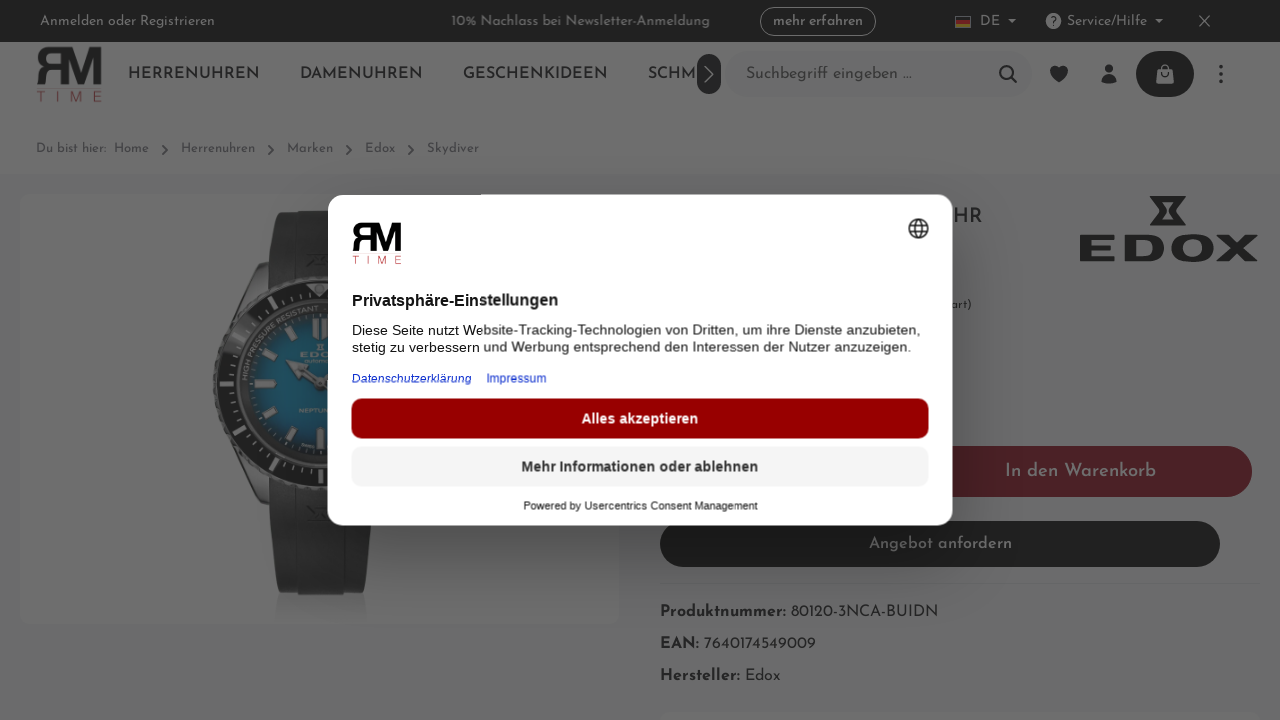

--- FILE ---
content_type: text/html; charset=UTF-8
request_url: https://www.rm-time.de/herrenuhren/marken/edox/skydiver/19922/edox-neptunian-herrenuhr-80120-3nca-buidn
body_size: 42937
content:

<!DOCTYPE html>

<html lang="de-DE"
      itemscope="itemscope"
      itemtype="https://schema.org/WebPage">

                            
    <head>
                                      <meta charset="utf-8">
            
                            <meta name="viewport"
                      content="width=device-width, initial-scale=1, shrink-to-fit=no">
            
                            <meta name="author"
                      content="">
                <meta name="robots"
                      content="index,follow">
                <meta name="revisit-after"
                      content="15 days">
                <meta name="keywords"
                      content="">
                <meta name="description"
                      content="Edox Neptunian Herrenuhr 80120 3NCA BUIDN versandkostenfrei bestellen bei RM Time ⭐ Autorisierter Edox Händler ⭐ Geld zurück Garantie">
            
                <meta property="og:type"
          content="product">
    <meta property="og:site_name"
          content="RM-Time">
    <meta property="og:url"
          content="https://www.rm-time.de/Herrenuhren/Marken/Edox/Skydiver/19922/Edox-Neptunian-Herrenuhr-80120-3NCA-BUIDN">
    <meta property="og:title"
          content="Edox Neptunian Herrenuhr 80120 3NCA BUIDN günstig kaufen bei RM Time">

    <meta property="og:description"
          content="Edox Neptunian Herrenuhr 80120 3NCA BUIDN versandkostenfrei bestellen bei RM Time ⭐ Autorisierter Edox Händler ⭐ Geld zurück Garantie">
    <meta property="og:image"
          content="https://rm-time.cstatic.com/media/91/61/f4/1698133898/80120-3nca-buidn-2.png?ts=1725042217">

            <meta property="product:brand"
              content="Edox">
    
            <meta property="product:price:amount"
          content="1012.5">
    <meta property="product:price:currency"
          content="EUR">
    <meta property="product:product_link"
          content="https://www.rm-time.de/Herrenuhren/Marken/Edox/Skydiver/19922/Edox-Neptunian-Herrenuhr-80120-3NCA-BUIDN">

    <meta name="twitter:card"
          content="product">
    <meta name="twitter:site"
          content="RM-Time">
    <meta name="twitter:title"
          content="Edox Neptunian Herrenuhr 80120 3NCA BUIDN günstig kaufen bei RM Time">
    <meta name="twitter:description"
          content="Edox Neptunian Herrenuhr 80120 3NCA BUIDN versandkostenfrei bestellen bei RM Time ⭐ Autorisierter Edox Händler ⭐ Geld zurück Garantie">
    <meta name="twitter:image"
          content="https://rm-time.cstatic.com/media/91/61/f4/1698133898/80120-3nca-buidn-2.png?ts=1725042217">

                            <meta itemprop="copyrightHolder"
                      content="RM-Time">
                <meta itemprop="copyrightYear"
                      content="">
                <meta itemprop="isFamilyFriendly"
                      content="true">
                <meta itemprop="image"
                      content="https://rm-time.cstatic.com/media/8f/96/62/1730660281/RM-Time-Logo-freigestellt-klein-min.png?ts=1730660281">
            
                        <meta name="theme-color"
              content="#ffffff">
    
                                                <link rel="alternate" hreflang="x-default" href="https://www.rm-time.de/Herrenuhren/Marken/Edox/Skydiver/19922/Edox-Neptunian-Herrenuhr-80120-3NCA-BUIDN">
                                    <link rel="alternate" hreflang="de-DE" href="https://www.rm-time.de/Herrenuhren/Marken/Edox/Skydiver/19922/Edox-Neptunian-Herrenuhr-80120-3NCA-BUIDN">
                                    <link rel="alternate" hreflang="en-GB" href="https://rm-time.com/Edox-Neptunian-men-s-watch-80120-3NCA-BUIDN/80120-3NCA-BUIDN">
                                    
          <script>
      if (window.DooFinderScriptLoaded != true) {
        window.DooFinderScriptLoaded = true;

        let styleLink = document.createElement("link");
        styleLink.href = "https://www.rm-time.de/bundles/doofinder/css/doofinder.css?1758605457";
        styleLink.rel = "stylesheet";
        document.head.appendChild(styleLink);

        let script = document.createElement("script");
        script.src = "https://eu1-config.doofinder.com/2.x/51cbe967-bf8c-4cf7-b813-ec781046769d.js";
        script.async = true;
        document.head.appendChild(script);

        let addToCartScript = document.createElement("script");
        addToCartScript.innerHTML = `
            class DoofinderAddToCartError extends Error {
    constructor(reason, status = "") {
      const message = "Error adding an item to the cart. Reason: " + reason + ". Status code: " + status;
      super(message);
      this.name = "DoofinderAddToCartError";
    }
  }

  document.addEventListener('doofinder.cart.add', async function(event) {
    const product = event.detail;
    const statusPromise = product.statusPromise;
    let isGroupLeader = product.grouping_id && product.grouping_id === product.item_id && product.group_leader;
    if(product.modifiable || isGroupLeader){
      //It's a configurable product, redirect to the product page to let the user configure the product
      statusPromise.reject(new DoofinderAddToCartError("It's a configurable product", 200));
      location.href = product.link;
      return;
    }

    const csrfTokenInput = document.querySelector('.product-info input[name="_csrf_token"]');

    let formData = new FormData();
    let productId = product.shopware_id;

    if (null !== csrfTokenInput && '' !== csrfTokenInput.value) {
      formData.append('_csrf_token', csrfTokenInput.value);
    }

    formData.append('redirectTo', 'frontend.cart.offcanvas');
    formData.append('lineItems[id][id]', productId);
    formData.append('lineItems[id][type]', 'product');
    formData.append('lineItems[id][referencedId]', productId);
    formData.append('lineItems[id][quantity]', 1);
    formData.append('lineItems[id][stackable]', 1);
    formData.append('lineItems[id][removable]', 1);

    let addItemUrl = '/checkout/line-item/add';

    instances = window.PluginManager.getPluginInstances("OffCanvasCart")
    if (instances.length > 0 && instances.some(i => typeof i.openOffCanvas === 'function')) {
      instances.forEach(i => typeof i.openOffCanvas === 'function' && i.openOffCanvas(addItemUrl, formData, () => {
        statusPromise.resolve("The item has been successfully added to the cart.");
      }))
    } else {
      let accessKey = 'SWSCBLRHVKDIZTNKNUDEZ2JAWQ';

      let headers = {
        'Accept': 'application/json',
        'Content-Type': 'application/json',
        'sw-access-key': accessKey,
      };
      let contextResult = await fetch("/store-api/context",
        {
          method: "GET",
          headers: headers
        }
      ).catch(error =>
        statusPromise.reject(new DoofinderAddToCartError("Couldn't fetch context", 200))
      );
      let context = await contextResult.json();
      let token = context.token;

      headers = {
        'sw-access-key': accessKey,
        'sw-context-token': token
      };
      let cartResult = await fetch(addItemUrl,
        {
          method: "POST",
          headers: headers,
          body: formData
        }
      ).catch(error =>
        statusPromise.reject(new DoofinderAddToCartError("Couldn't add line item to cart", 200))
      );
      let cart = await cartResult.json();
      statusPromise.resolve("The item has been successfully added to the cart.");
    }
  });


        `;
        document.head.appendChild(addToCartScript);

        let currency = 'EUR';
        (function(w, k) {w[k] = window[k] || function () { (window[k].q = window[k].q || []).push(arguments) }})(window, "doofinderApp");
        if (currency !== '') {
          doofinderApp("config", "currency", currency);
        }
      }
    </script>
  
                    <link rel="shortcut icon"
                  href="https://rm-time.cstatic.com/media/8f/96/62/1730660281/RM-Time-Logo-freigestellt-klein-min.png?ts=1730660281">
        
                                <link rel="apple-touch-icon"
                  sizes="180x180"
                  href="https://rm-time.cstatic.com/media/8f/96/62/1730660281/RM-Time-Logo-freigestellt-klein-min.png?ts=1730660281">
                    
            
    
    <link rel="canonical" href="https://www.rm-time.de/Herrenuhren/Marken/Edox/Skydiver/19922/Edox-Neptunian-Herrenuhr-80120-3NCA-BUIDN">

                    <title itemprop="name">Edox Neptunian Herrenuhr 80120 3NCA BUIDN günstig kaufen bei RM Time</title>
        
                                                                                            <link rel="stylesheet"
                      href="https://www.rm-time.de/theme/8a2d93cfbf8a776efce86e28eeb12716/css/all.css?1765784780">
                                    

                
                        <link rel="stylesheet" href="/css/josefin.css" >
            
                        <style data-plugin="zenitSphereCustomCss">.prems-premium-item-container .cms-element-product-slider .product-slider-item .product-info .product-action {
  display: block;
 }</style>
            
    

    
            <link rel="stylesheet" href="https://www.rm-time.de/bundles/moorlfoundation/storefront/css/animate.css?1759867314">
    
    
            <script type="application/javascript">window.moorlAnimationZIndex = "9000";</script>
    
            <style>
            :root {
                --moorl-advanced-search-width: 600px;
            }
        </style>
    
                                <script id="usercentrics-cmp" src="https://web.cmp.usercentrics.eu/ui/loader.js" data-settings-id="MaI3URMjLFiebz" async></script>
            
                    <script>
        window.features = {"V6_5_0_0":true,"v6.5.0.0":true,"V6_6_0_0":true,"v6.6.0.0":true,"V6_7_0_0":false,"v6.7.0.0":false,"DISABLE_VUE_COMPAT":false,"disable.vue.compat":false,"ACCESSIBILITY_TWEAKS":false,"accessibility.tweaks":false,"ADMIN_VITE":false,"admin.vite":false,"TELEMETRY_METRICS":false,"telemetry.metrics":false,"CACHE_REWORK":false,"cache.rework":false};
    </script>
        

                
                            <script>
        dataLayer = window.dataLayer || [];
                dataLayer.push({ ecommerce: null });
                dataLayer.push({"pageTitle":"Edox Neptunian Herrenuhr 80120 3NCA BUIDN g\u00fcnstig kaufen bei RM Time","pageSubCategory":"","pageCategoryID":"","pageSubCategoryID":"","pageCountryCode":"de-DE","pageLanguageCode":"Deutsch","pageVersion":1,"pageTestVariation":"1","pageValue":1,"pageAttributes":"1","pageCategory":"Product","productID":"1f12ccc0a09c468e85f86978a1e67625","parentProductID":null,"productName":"Edox Neptunian Herrenuhr 80120 3NCA BUIDN","productPrice":"1012.50","productEAN":"7640174549009","productSku":"80120-3NCA-BUIDN","productManufacturerNumber":"80120 3NCA BUIDN","productCategory":"Skydiver","productCategoryID":"2528af596d41408a8ae56453e310322f","productCurrency":"EUR","visitorLoginState":"Logged Out","visitorType":"NOT LOGGED IN","visitorLifetimeValue":0,"visitorExistingCustomer":"No"});
                        dataLayer.push({"event":"view_item","ecommerce":{"currency":"EUR","value":1012.5,"items":[{"item_name":"Edox Neptunian Herrenuhr 80120 3NCA BUIDN","item_id":"80120-3NCA-BUIDN","price":1012.5,"index":0,"item_list_name":"Category","quantity":1,"item_category":"Skydiver","item_list_id":"2528af596d41408a8ae56453e310322f","id":"80120-3NCA-BUIDN","google_business_vertical":"retail","item_brand":"Edox"}]}});
                                                                        var dtgsRemarketingEnabled = true;
            </script>
            
                        
                        <script type="text/plain" data-usercentrics="Google Tag Manager">(function(w,d,s,l,i){w[l]=w[l]||[];w[l].push({'gtm.start':
                            new Date().getTime(),event:'gtm.js'});var f=d.getElementsByTagName(s)[0],
                        j=d.createElement(s),dl=l!='dataLayer'?'&l='+l:'';j.async=true;j.src=
                        'https://www.googletagmanager.com/gtm.js?id='+i+dl;f.parentNode.insertBefore(j,f);
                    })(window,document,'script','dataLayer','GTM-N4JC5DG');</script>
                        
                                              
            <script>
                                    window.gtagActive = true;
                    window.gtagURL = 'https://www.googletagmanager.com/gtag/js?id=G-6CZTMC5D5E';
                    window.controllerName = 'product';
                    window.actionName = 'index';
                    window.trackOrders = '1';
                    window.gtagTrackingId = 'G-6CZTMC5D5E';
                    window.dataLayer = window.dataLayer || [];
                    window.gtagConfig = {
                        'anonymize_ip': '1',
                        'cookie_domain': 'none',
                        'cookie_prefix': '_swag_ga',
                    };

                    function gtag() { dataLayer.push(arguments); }
                            </script>
            
        

          <script>
      if (window.DooFinderScriptLoaded != true) {
        window.DooFinderScriptLoaded = true;

        let styleLink = document.createElement("link");
        styleLink.href = "https://www.rm-time.de/bundles/doofinder/css/doofinder.css?1758605457";
        styleLink.rel = "stylesheet";
        document.head.appendChild(styleLink);

        let script = document.createElement("script");
        script.src = "https://eu1-config.doofinder.com/2.x/51cbe967-bf8c-4cf7-b813-ec781046769d.js";
        script.async = true;
        document.head.appendChild(script);

        let addToCartScript = document.createElement("script");
        addToCartScript.innerHTML = `
            class DoofinderAddToCartError extends Error {
    constructor(reason, status = "") {
      const message = "Error adding an item to the cart. Reason: " + reason + ". Status code: " + status;
      super(message);
      this.name = "DoofinderAddToCartError";
    }
  }

  document.addEventListener('doofinder.cart.add', async function(event) {
    const product = event.detail;
    const statusPromise = product.statusPromise;
    let isGroupLeader = product.grouping_id && product.grouping_id === product.item_id && product.group_leader;
    if(product.modifiable || isGroupLeader){
      //It's a configurable product, redirect to the product page to let the user configure the product
      statusPromise.reject(new DoofinderAddToCartError("It's a configurable product", 200));
      location.href = product.link;
      return;
    }

    const csrfTokenInput = document.querySelector('.product-info input[name="_csrf_token"]');

    let formData = new FormData();
    let productId = product.shopware_id;

    if (null !== csrfTokenInput && '' !== csrfTokenInput.value) {
      formData.append('_csrf_token', csrfTokenInput.value);
    }

    formData.append('redirectTo', 'frontend.cart.offcanvas');
    formData.append('lineItems[id][id]', productId);
    formData.append('lineItems[id][type]', 'product');
    formData.append('lineItems[id][referencedId]', productId);
    formData.append('lineItems[id][quantity]', 1);
    formData.append('lineItems[id][stackable]', 1);
    formData.append('lineItems[id][removable]', 1);

    let addItemUrl = '/checkout/line-item/add';

    instances = window.PluginManager.getPluginInstances("OffCanvasCart")
    if (instances.length > 0 && instances.some(i => typeof i.openOffCanvas === 'function')) {
      instances.forEach(i => typeof i.openOffCanvas === 'function' && i.openOffCanvas(addItemUrl, formData, () => {
        statusPromise.resolve("The item has been successfully added to the cart.");
      }))
    } else {
      let accessKey = 'SWSCBLRHVKDIZTNKNUDEZ2JAWQ';

      let headers = {
        'Accept': 'application/json',
        'Content-Type': 'application/json',
        'sw-access-key': accessKey,
      };
      let contextResult = await fetch("/store-api/context",
        {
          method: "GET",
          headers: headers
        }
      ).catch(error =>
        statusPromise.reject(new DoofinderAddToCartError("Couldn't fetch context", 200))
      );
      let context = await contextResult.json();
      let token = context.token;

      headers = {
        'sw-access-key': accessKey,
        'sw-context-token': token
      };
      let cartResult = await fetch(addItemUrl,
        {
          method: "POST",
          headers: headers,
          body: formData
        }
      ).catch(error =>
        statusPromise.reject(new DoofinderAddToCartError("Couldn't add line item to cart", 200))
      );
      let cart = await cartResult.json();
      statusPromise.resolve("The item has been successfully added to the cart.");
    }
  });


        `;
        document.head.appendChild(addToCartScript);

        let currency = 'EUR';
        (function(w, k) {w[k] = window[k] || function () { (window[k].q = window[k].q || []).push(arguments) }})(window, "doofinderApp");
        if (currency !== '') {
          doofinderApp("config", "currency", currency);
        }
      }
    </script>
          

                
                        <script data-plugin="zenitSphereCustomHeadJs">
                <script async type='text/javascript' src='https://static.klaviyo.com/onsite/js/klaviyo.js?company_id=SG6UU5'>
<!-- Hotjar Tracking Code for https://www.rm-time.de -->

    (function(h,o,t,j,a,r){
        h.hj=h.hj||function(){(h.hj.q=h.hj.q||[]).push(arguments)};
        h._hjSettings={hjid:3704530,hjsv:6};
        a=o.getElementsByTagName('head')[0];
        r=o.createElement('script');r.async=1;
        r.src=t+h._hjSettings.hjid+j+h._hjSettings.hjsv;
        a.appendChild(r);
    })(window,document,'https://static.hotjar.com/c/hotjar-','.js?sv=');

<!-- Elfsight Accessibility | Untitled Accessibility -->
<script src="https://elfsightcdn.com/platform.js" async>
<div class="elfsight-app-20c52628-54c3-40f8-9a45-665cd9327d4a" data-elfsight-app-lazy></div>
            </script>
            
                            
                            
                            
                                                        
                                                                                                                                                                                                                                                                                                
                                        



                            
            <script type="text/javascript"
                                src='https://www.google.com/recaptcha/api.js?render=6LdDDYkqAAAAAAuPfiRpzSd4hziCaTKaJ7KmJDUc'
                defer></script>
        <script>
                                        window.googleReCaptchaV3Active = true;
                    </script>
            
                
        
                                    <script>
                window.activeNavigationId = '2528af596d41408a8ae56453e310322f';
                window.router = {
                    'frontend.cart.offcanvas': '/checkout/offcanvas',
                    'frontend.cookie.offcanvas': '/cookie/offcanvas',
                    'frontend.checkout.finish.page': '/checkout/finish',
                    'frontend.checkout.info': '/widgets/checkout/info',
                    'frontend.menu.offcanvas': '/widgets/menu/offcanvas',
                    'frontend.cms.page': '/widgets/cms',
                    'frontend.cms.navigation.page': '/widgets/cms/navigation',
                    'frontend.account.addressbook': '/widgets/account/address-book',
                    'frontend.country.country-data': '/country/country-state-data',
                    'frontend.app-system.generate-token': '/app-system/Placeholder/generate-token',
                    };
                window.salesChannelId = 'fd0b97d44d5140c48319772f6e955d5d';
            </script>
        
    <script>
        window.router['frontend.store.profitmetrics.tracking'] = 'https://www.rm-time.de/profitmetrics/tracking';
    </script>

                                <script>
                
                window.breakpoints = {"xs":0,"sm":576,"md":768,"lg":992,"xl":1200,"xxl":1400};
            </script>
        
                                    <script>
                    window.customerLoggedInState = 0;

                    window.wishlistEnabled = 1;
                </script>
                    
                                    
    
                            <script>
                window.themeAssetsPublicPath = 'https://www.rm-time.de/theme/0190e18ca391724e8c92dfb03d9628d6/assets/';
            </script>
        
        
                                                                    <script>
                        window.themeJsPublicPath = 'https://www.rm-time.de/theme/8a2d93cfbf8a776efce86e28eeb12716/js/';
                    </script>
                                            <script type="text/javascript" src="https://www.rm-time.de/theme/8a2d93cfbf8a776efce86e28eeb12716/js/storefront/storefront.js?1765784780" defer></script>
                                            <script type="text/javascript" src="https://www.rm-time.de/theme/8a2d93cfbf8a776efce86e28eeb12716/js/swag-pay-pal/swag-pay-pal.js?1765784780" defer></script>
                                            <script type="text/javascript" src="https://www.rm-time.de/theme/8a2d93cfbf8a776efce86e28eeb12716/js/pickware-dhl/pickware-dhl.js?1765784780" defer></script>
                                            <script type="text/javascript" src="https://www.rm-time.de/theme/8a2d93cfbf8a776efce86e28eeb12716/js/pickware-shipping-bundle/pickware-shipping-bundle.js?1765784780" defer></script>
                                            <script type="text/javascript" src="https://www.rm-time.de/theme/8a2d93cfbf8a776efce86e28eeb12716/js/netzp-shopmanager6/netzp-shopmanager6.js?1765784780" defer></script>
                                            <script type="text/javascript" src="https://www.rm-time.de/theme/8a2d93cfbf8a776efce86e28eeb12716/js/klavi-overd/klavi-overd.js?1765784780" defer></script>
                                            <script type="text/javascript" src="https://www.rm-time.de/theme/8a2d93cfbf8a776efce86e28eeb12716/js/cbax-modul-analytics/cbax-modul-analytics.js?1765784780" defer></script>
                                            <script type="text/javascript" src="https://www.rm-time.de/theme/8a2d93cfbf8a776efce86e28eeb12716/js/dtgs-google-tag-manager-sw6/dtgs-google-tag-manager-sw6.js?1765784780" defer></script>
                                            <script type="text/javascript" src="https://www.rm-time.de/theme/8a2d93cfbf8a776efce86e28eeb12716/js/profitmetrics/profitmetrics.js?1765784780" defer></script>
                                            <script type="text/javascript" src="https://www.rm-time.de/theme/8a2d93cfbf8a776efce86e28eeb12716/js/moorl-foundation/moorl-foundation.js?1765784780" defer></script>
                                            <script type="text/javascript" src="https://www.rm-time.de/theme/8a2d93cfbf8a776efce86e28eeb12716/js/moorl-interrupter/moorl-interrupter.js?1765784780" defer></script>
                                            <script type="text/javascript" src="https://www.rm-time.de/theme/8a2d93cfbf8a776efce86e28eeb12716/js/gjuce-credit-transfer-by-qrcode-s-w6/gjuce-credit-transfer-by-qrcode-s-w6.js?1765784780" defer></script>
                                            <script type="text/javascript" src="https://www.rm-time.de/theme/8a2d93cfbf8a776efce86e28eeb12716/js/doo-finder/doo-finder.js?1765784780" defer></script>
                                            <script type="text/javascript" src="https://www.rm-time.de/theme/8a2d93cfbf8a776efce86e28eeb12716/js/zenit-platform-sphere/zenit-platform-sphere.js?1765784780" defer></script>
                                            <script type="text/javascript" src="https://www.rm-time.de/theme/8a2d93cfbf8a776efce86e28eeb12716/js/zenit-platform-sphere-set2/zenit-platform-sphere-set2.js?1765784780" defer></script>
                                    
                        

    
    
    

    
        
        
        
        
    
        
                            

                                
    <script>
        window.mollie_javascript_use_shopware = '0'
    </script>

            <script type="text/javascript" src="https://www.rm-time.de/bundles/molliepayments/mollie-payments.js?1759315965" defer></script>
    

    </head>

    <body class="is-ctl-product is-act-index has-product-actions has-marketing-slider has-pw-toggle has-lbl-floating is-flyout-fullscreen is-cms is-lo-full-width-header is-tb-collapsible is-srch-default is-mn-offcanvas-lg">

            <div class="skip-to-content bg-primary-subtle text-primary-emphasis visually-hidden-focusable overflow-hidden">
            <div class="container d-flex justify-content-center">
                <a href="#content-main" class="skip-to-content-link d-inline-flex text-decoration-underline m-1 p-2 fw-bold gap-2">
                    Zum Hauptinhalt springen
                </a>
            </div>
        </div>
    
        
                
                
    
                    <noscript class="noscript-main">
                
    <div role="alert"
                  class="alert alert-info alert-has-icon">
                                                                        
                                                                                                                                                                                    
                                    
                <span class="icon icon-info" aria-hidden="true">
                                        <svg xmlns="http://www.w3.org/2000/svg" xmlns:xlink="http://www.w3.org/1999/xlink" width="24" height="24" viewBox="0 0 24 24"><defs><path d="M12 7c.5523 0 1 .4477 1 1s-.4477 1-1 1-1-.4477-1-1 .4477-1 1-1zm1 9c0 .5523-.4477 1-1 1s-1-.4477-1-1v-5c0-.5523.4477-1 1-1s1 .4477 1 1v5zm11-4c0 6.6274-5.3726 12-12 12S0 18.6274 0 12 5.3726 0 12 0s12 5.3726 12 12zM12 2C6.4772 2 2 6.4772 2 12s4.4772 10 10 10 10-4.4772 10-10S17.5228 2 12 2z" id="icons-default-info" /></defs><use xlink:href="#icons-default-info" fill="#758CA3" fill-rule="evenodd" /></svg>
                    </span>
    
    
                                                        
                                    
                    <div class="alert-content-container">
                                                    
                                                        <div class="alert-content">                                                    Um unseren Shop in vollem Umfang nutzen zu können, empfehlen wir Ihnen Javascript in Ihrem Browser zu aktivieren.
                                                                </div>                
                                                                </div>
            </div>
            </noscript>
        
    
    <!-- Google Tag Manager Noscript -->
            <noscript class="noscript-gtm">
            <iframe src="https://www.googletagmanager.com/ns.html?id=GTM-N4JC5DG"
                    height="0"
                    width="0"
                    style="display:none;visibility:hidden">
            </iframe>
        </noscript>
        <!-- End Google Tag Manager Noscript -->


                
    <div class="page-wrapper">

                                                                                                                                                                                                                                                                                                            
                                                                
                                
                        
                                                                                                                    
                                                
                        
                                        
                                                            
                                    
            
            
            
            
                        
                                    
                                                                            
                        
                
            <header
                class="header-main header-single-line header-single-line-mobile header-logo-left"
                data-zen-sticky-header="true"
                data-zen-sticky-header-options="{&quot;viewports&quot;:[&quot;XXL&quot;,&quot;XS&quot;,&quot;SM&quot;,&quot;MD&quot;,&quot;LG&quot;,&quot;XL&quot;],&quot;scrollOffset&quot;:&quot;&quot;,&quot;autoHide&quot;:false}"
                                    data-zen-header-tooltips="true"
                    data-zen-header-tooltips-options="{&quot;tooltipPlacement&quot;:&quot;bottom&quot;}"
                            >
                <div class="header-inner">
                                                                                    
                                                    <div class="collapse show"
                     id="topBarCollapse">
                                            
    <div class="top-bar">
        <div class="container">
                                        <nav class="top-bar-nav" aria-label="Shop-Einstellungen">
                                                                            <div class="top-bar-nav-item top-bar-login-register d-none d-lg-flex">
            <span class="top-bar-login">
                            <a href="/account/login"
                   title="Anmelden"
                   class="top-bar-login-item">
                    Anmelden
                </a>
                    </span>
        <span>oder</span>
        <span class="top-bar-register">
                            <a href="/account/login"
                   title="Registrieren"
                   class="top-bar-register-item">
                    Registrieren
                </a>
                    </span>
        </div>
                                            
                                                                        <div class="top-bar-nav-item top-bar-marketing">
                                    
            
        <div class="text-slider"
             data-zen-text-slider="true"
             data-zen-text-slider-options="{&quot;interval&quot;:4000}">
            <div class="text-items text-slider-items">
                                    <div class="text-item text-slider-item">
                        <span class="item-entry">
                                                            10% Nachlass bei Newsletter-Anmeldung
                                                    </span>
                    </div>
                                    <div class="text-item text-slider-item">
                        <span class="item-entry">
                                                            3% Skonto bei Zahlung per Vorkasse (Überweisung)
                                                    </span>
                    </div>
                                    <div class="text-item text-slider-item">
                        <span class="item-entry">
                                                            Geschenkartikel gratis ab 1000€
                                                    </span>
                    </div>
                            </div>
        </div>
                    <div class="text-slider-button">
                <a href="/gutscheine-und-aktionen-bei-rm-time"
                                      title="mehr erfahren"
                   class="btn btn-outline btn-sm">
                    mehr erfahren
                </a>
            </div>
                                        </div>
                                            
                                            <div class="top-bar-nav-item top-bar-navigation-group d-none d-lg-flex">
                                                                                                                                                
            <div class="top-bar-nav-item top-bar-language">
                            <form method="post"
                      action="/checkout/language"
                      class="language-form"
                      data-form-auto-submit="true">
                            
            
    <div class="languages-menu dropdown">
        <button class="btn dropdown-toggle top-bar-nav-btn"
            type="button"
            id="languagesDropdown-top-bar"
            data-bs-toggle="dropdown"
            aria-haspopup="true"
            aria-expanded="false"
            aria-label="Sprache ändern (Deutsch ist die aktuelle Sprache)">

                            <span aria-hidden="true" class="top-bar-list-icon language-flag country-de language-de"></span>
            
                                            <span class="top-bar-nav-text">DE</span>
                    </button>

                                        <ul class="top-bar-list dropdown-menu dropdown-menu-end shadow"
                aria-label="Verfügbare Sprachen">
                                    
                                                            <li class="top-bar-list-item dropdown-item item-checked active">
                                                                                                                                    
                                                                                        <label class="top-bar-list-label"
                                       for="top-bar-2fbb5fe2e29a4d70aa5854ce7ce3e20b">
                                    <input id="top-bar-2fbb5fe2e29a4d70aa5854ce7ce3e20b"
                                           class="top-bar-list-radio"
                                           value="2fbb5fe2e29a4d70aa5854ce7ce3e20b"
                                           name="languageId"
                                           type="radio"
                                         checked>

                                                                            <span aria-hidden="true" class="top-bar-list-icon language-flag country-de language-de"></span>
                                    
                                                                            DE
                                                                    </label>
                            
                                                                        </li>
                                    
                                                            <li class="top-bar-list-item dropdown-item">
                                                                                                                                    
                                                                                        <label class="top-bar-list-label"
                                       for="top-bar-699d1318fff645bb92e01d15d91e7909">
                                    <input id="top-bar-699d1318fff645bb92e01d15d91e7909"
                                           class="top-bar-list-radio"
                                           value="699d1318fff645bb92e01d15d91e7909"
                                           name="languageId"
                                           type="radio"
                                        >

                                                                            <span aria-hidden="true" class="top-bar-list-icon language-flag country-gb language-en"></span>
                                    
                                                                            EN
                                                                    </label>
                            
                                                                        </li>
                            </ul>
            </div>

    <input name="redirectTo" type="hidden" value="frontend.detail.page">

            <input name="redirectParameters[_httpCache]" type="hidden" value="1">
            <input name="redirectParameters[productId]" type="hidden" value="1f12ccc0a09c468e85f86978a1e67625">
                    </form>
                    </div>
                                    
                                                                                                                    
                                                                
                                                                                            
                                                                        
            <div class="top-bar-nav-item top-bar-menu">
                            <div class="service-menu dropdown">
                    <button class="btn dropdown-toggle top-bar-nav-btn"
                            type="button"
                            id="serviceMenuDropdown-offcanvas"
                            data-bs-toggle="dropdown"
                            aria-haspopup="true"
                            aria-expanded="false">
                                                                                                                                                        
                                                
                <span class="icon icon-help icon-sm">
                                        <svg xmlns="http://www.w3.org/2000/svg" xmlns:xlink="http://www.w3.org/1999/xlink" viewBox="0 0 24 24"><defs><path d="M2.25 12c0-5.385 4.365-9.75 9.75-9.75s9.75 4.365 9.75 9.75-4.365 9.75-9.75 9.75S2.25 17.385 2.25 12zm11.378-3.917c-.89-.777-2.366-.777-3.255 0a.75.75 0 01-.988-1.129c1.454-1.272 3.776-1.272 5.23 0 1.513 1.324 1.513 3.518 0 4.842a3.75 3.75 0 01-.837.552c-.676.328-1.028.774-1.028 1.152v.75a.75.75 0 01-1.5 0v-.75c0-1.279 1.06-2.107 1.875-2.502.182-.088.351-.199.503-.331.83-.727.83-1.857 0-2.584zM12 18a.75.75 0 100-1.5.75.75 0 000 1.5z" id="icons-heroicons-solid-help" /></defs><use xlink:href="#icons-heroicons-solid-help" fill-rule="evenodd" /></svg>
                    </span>
    
    
                            <span class="top-bar-nav-text">Service/Hilfe</span>
                    </button>
                                                                    <div class="dropdown-menu "
                             aria-labelledby="serviceMenuDropdown-offcanvas">
                                                            <a class="top-bar-list-item dropdown-item"
                                   href="https://www.rm-time.de/Support/Angebotsanfrage/"
                                                                      title="Angebotsanfrage">Angebotsanfrage</a>
                                                            <a class="top-bar-list-item dropdown-item"
                                   href="https://www.rm-time.de/Support/Beratung-buchen/"
                                                                      title="Beratung buchen">Beratung buchen</a>
                                                            <a class="top-bar-list-item dropdown-item"
                                   href="https://www.rm-time.de/Support/FAQ-Haeufige-Fragen/"
                                                                      title="FAQ - Häufige Fragen">FAQ - Häufige Fragen</a>
                                                            <a class="top-bar-list-item dropdown-item"
                                   href="https://www.rm-time.de/gutscheine-und-aktionen-bei-rm-time"
                                                                      title="Gutscheine &amp; Aktionen">Gutscheine &amp; Aktionen</a>
                                                            <a class="top-bar-list-item dropdown-item"
                                   href="https://www.rm-time.de/Support/Kontakt/"
                                                                      title="Kontakt">Kontakt</a>
                                                            <a class="top-bar-list-item dropdown-item"
                                   href="https://www.rm-time.de/Support/Magazin/"
                                                                      title="Magazin">Magazin</a>
                                                            <a class="top-bar-list-item dropdown-item"
                                   href="https://www.rm-time.de/Support/Rueckgabe/"
                                                                      title="Rückgabe">Rückgabe</a>
                                                            <a class="top-bar-list-item dropdown-item"
                                   href="https://www.rm-time.de/Support/Reklamation/"
                                                                      title="Reklamation">Reklamation</a>
                                                            <a class="top-bar-list-item dropdown-item"
                                   href="https://www.rm-time.de/Support/Versand-Zahlungen/"
                                                                      title="Versand &amp; Zahlungen">Versand &amp; Zahlungen</a>
                                                            <a class="top-bar-list-item dropdown-item"
                                   href="https://www.rm-time.de/Support/Sitemap/"
                                                                      title="Sitemap">Sitemap</a>
                                                    </div>
                                    </div>
                    </div>
                                                                
                                                                                                <button class="btn top-bar-nav-btn btn-close-top-bar"
                                            type="button"
                                            aria-label="Top bar schließen"
                                            data-bs-toggle="collapse"
                                            data-bs-target="#topBarCollapse"
                                            aria-expanded="true"
                                            data-zen-collapse-top-bar-options="null">
                                                                                                                                                                                                                    
                                                
                <span class="icon icon-x icon-sm">
                                        <svg xmlns="http://www.w3.org/2000/svg" xmlns:xlink="http://www.w3.org/1999/xlink" viewBox="0 0 24 24"><defs><path d="M5.47 5.47a.75.75 0 011.06 0L12 10.94l5.47-5.47a.75.75 0 111.06 1.06L13.06 12l5.47 5.47a.75.75 0 11-1.06 1.06L12 13.06l-5.47 5.47a.75.75 0 01-1.06-1.06L10.94 12 5.47 6.53a.75.75 0 010-1.06z" id="icons-heroicons-solid-x" /></defs><use xlink:href="#icons-heroicons-solid-x" fill-rule="evenodd" /></svg>
                    </span>
    
    
                                                                                </button>
                                                                                    </div>
                                    </nav>
                    </div>
    </div>
                </div>
                        

                <div class="nav-header ">
            <div class="container">
                <div class="header-row row gx-1 align-items-center ">
                                                                <div class="header-logo-col col-auto col-md-auto order-1">
                                <div class="header-logo-main">
                      <a class="header-logo-main-link"
               href="/"
               title="Zur Startseite gehen">
                                
                        <picture class="header-logo-picture">
                                                                            
                                                                            
                                                                                    <img src="https://rm-time.cstatic.com/media/8f/96/62/1730660281/RM-Time-Logo-freigestellt-klein-min.png?ts=1730660281"
                                     alt="Zur Startseite gehen"
                                     class="img-fluid header-logo-main-img">
                                                                        </picture>
                
            </a>
        

          <script>
      if (window.DooFinderScriptLoaded != true) {
        window.DooFinderScriptLoaded = true;

        let styleLink = document.createElement("link");
        styleLink.href = "https://www.rm-time.de/bundles/doofinder/css/doofinder.css?1758605457";
        styleLink.rel = "stylesheet";
        document.head.appendChild(styleLink);

        let script = document.createElement("script");
        script.src = "https://eu1-config.doofinder.com/2.x/51cbe967-bf8c-4cf7-b813-ec781046769d.js";
        script.async = true;
        document.head.appendChild(script);

        let addToCartScript = document.createElement("script");
        addToCartScript.innerHTML = `
            class DoofinderAddToCartError extends Error {
    constructor(reason, status = "") {
      const message = "Error adding an item to the cart. Reason: " + reason + ". Status code: " + status;
      super(message);
      this.name = "DoofinderAddToCartError";
    }
  }

  document.addEventListener('doofinder.cart.add', async function(event) {
    const product = event.detail;
    const statusPromise = product.statusPromise;
    let isGroupLeader = product.grouping_id && product.grouping_id === product.item_id && product.group_leader;
    if(product.modifiable || isGroupLeader){
      //It's a configurable product, redirect to the product page to let the user configure the product
      statusPromise.reject(new DoofinderAddToCartError("It's a configurable product", 200));
      location.href = product.link;
      return;
    }

    const csrfTokenInput = document.querySelector('.product-info input[name="_csrf_token"]');

    let formData = new FormData();
    let productId = product.shopware_id;

    if (null !== csrfTokenInput && '' !== csrfTokenInput.value) {
      formData.append('_csrf_token', csrfTokenInput.value);
    }

    formData.append('redirectTo', 'frontend.cart.offcanvas');
    formData.append('lineItems[id][id]', productId);
    formData.append('lineItems[id][type]', 'product');
    formData.append('lineItems[id][referencedId]', productId);
    formData.append('lineItems[id][quantity]', 1);
    formData.append('lineItems[id][stackable]', 1);
    formData.append('lineItems[id][removable]', 1);

    let addItemUrl = '/checkout/line-item/add';

    instances = window.PluginManager.getPluginInstances("OffCanvasCart")
    if (instances.length > 0 && instances.some(i => typeof i.openOffCanvas === 'function')) {
      instances.forEach(i => typeof i.openOffCanvas === 'function' && i.openOffCanvas(addItemUrl, formData, () => {
        statusPromise.resolve("The item has been successfully added to the cart.");
      }))
    } else {
      let accessKey = 'SWSCBLRHVKDIZTNKNUDEZ2JAWQ';

      let headers = {
        'Accept': 'application/json',
        'Content-Type': 'application/json',
        'sw-access-key': accessKey,
      };
      let contextResult = await fetch("/store-api/context",
        {
          method: "GET",
          headers: headers
        }
      ).catch(error =>
        statusPromise.reject(new DoofinderAddToCartError("Couldn't fetch context", 200))
      );
      let context = await contextResult.json();
      let token = context.token;

      headers = {
        'sw-access-key': accessKey,
        'sw-context-token': token
      };
      let cartResult = await fetch(addItemUrl,
        {
          method: "POST",
          headers: headers,
          body: formData
        }
      ).catch(error =>
        statusPromise.reject(new DoofinderAddToCartError("Couldn't add line item to cart", 200))
      );
      let cart = await cartResult.json();
      statusPromise.resolve("The item has been successfully added to the cart.");
    }
  });


        `;
        document.head.appendChild(addToCartScript);

        let currency = 'EUR';
        (function(w, k) {w[k] = window[k] || function () { (window[k].q = window[k].q || []).push(arguments) }})(window, "doofinderApp");
        if (currency !== '') {
          doofinderApp("config", "currency", currency);
        }
      }
    </script>
      </div>
                        </div>
                    
                                                                        <div class="header-nav-col nav-main d-none d-xl-flex flex-grow-2 col-xl order-lg-2 nav-main-scroller">
                                                                        <div class="main-navigation"
         id="mainNavigation"
                    data-flyout-menu="true"
                            data-zen-nav-scroller="true"
            >
                            <div class="container">
                                    <nav class="nav main-navigation-menu"
                        aria-label="Hauptnavigation"
                        itemscope="itemscope"
                        itemtype="https://schema.org/SiteNavigationElement">
                        
                            
                                                    
                                                                                            
                                    
    
                    
                            <a class="nav-link main-navigation-link nav-item-37e6b2a0c84a46ffbf98c367168c0709  active"
                href="https://www.rm-time.de/Herrenuhren/"
                itemprop="url"
                                                                                data-flyout-menu-trigger="37e6b2a0c84a46ffbf98c367168c0709"
                                                    >

                                <div class="main-navigation-link-text has-children" data-hover="Herrenuhren">
                    <span class="main-navigation-link-name" data-hover="Herrenuhren" itemprop="name">Herrenuhren</span>

                                                                                                
                    
                                                                                                    
                                    </div>
            </a>

                    
                                    
                                                                                                    
                                    
    
                    
                            <a class="nav-link main-navigation-link nav-item-026873397866422cabf538caaa8a11f7 "
                href="https://www.rm-time.de/Damenuhren/"
                itemprop="url"
                                                                                data-flyout-menu-trigger="026873397866422cabf538caaa8a11f7"
                                                    >

                                <div class="main-navigation-link-text has-children" data-hover="Damenuhren">
                    <span class="main-navigation-link-name" data-hover="Damenuhren" itemprop="name">Damenuhren</span>

                                                                                                
                    
                                                                                                    
                                    </div>
            </a>

                    
                                    
                                                                                                    
                                    
    
                    
                            <a class="nav-link main-navigation-link nav-item-eb86a711d39540f69c6868b6ba3cc366 "
                href="https://www.rm-time.de/Geschenkideen/"
                itemprop="url"
                                                                                data-flyout-menu-trigger="eb86a711d39540f69c6868b6ba3cc366"
                                                    >

                                <div class="main-navigation-link-text has-children" data-hover="Geschenkideen">
                    <span class="main-navigation-link-name" data-hover="Geschenkideen" itemprop="name">Geschenkideen</span>

                                                                                                
                    
                                                                                                    
                                    </div>
            </a>

                    
                                    
                                                                                                    
                                    
    
                    
                            <a class="nav-link main-navigation-link nav-item-45f88b81a5124fe683e1ce7e4f85384b "
                href="https://www.rm-time.de/Schmuck/"
                itemprop="url"
                                                                                data-flyout-menu-trigger="45f88b81a5124fe683e1ce7e4f85384b"
                                                    >

                                <div class="main-navigation-link-text has-children" data-hover="Schmuck">
                    <span class="main-navigation-link-name" data-hover="Schmuck" itemprop="name">Schmuck</span>

                                                                                                
                    
                                                                                                    
                                    </div>
            </a>

                    
                                    
                                                                                </nav>
                

                                                                                        <div class="main-navigation-scroller-controls-prev">
                                                                                                                                                                                                    
                                    
                <span class="icon icon-arrow-head-left icon-xs">
                                        <svg xmlns="http://www.w3.org/2000/svg" xmlns:xlink="http://www.w3.org/1999/xlink" width="24" height="24" viewBox="0 0 24 24"><defs><path id="icons-default-arrow-head-left" d="m12.5 7.9142 10.2929 10.293c.3905.3904 1.0237.3904 1.4142 0 .3905-.3906.3905-1.0238 0-1.4143l-11-11c-.3905-.3905-1.0237-.3905-1.4142 0l-11 11c-.3905.3905-.3905 1.0237 0 1.4142.3905.3905 1.0237.3905 1.4142 0L12.5 7.9142z" /></defs><use transform="matrix(0 1 1 0 .5 -.5)" xlink:href="#icons-default-arrow-head-left" fill="#758CA3" fill-rule="evenodd" /></svg>
                    </span>
    
    
                                                                </div>
                                                                            <div class="main-navigation-scroller-controls-next">
                                                                                                                                                                                                    
                                    
                <span class="icon icon-arrow-head-right icon-xs">
                                        <svg xmlns="http://www.w3.org/2000/svg" xmlns:xlink="http://www.w3.org/1999/xlink" width="24" height="24" viewBox="0 0 24 24"><defs><path id="icons-default-arrow-head-right" d="m11.5 7.9142 10.2929 10.293c.3905.3904 1.0237.3904 1.4142 0 .3905-.3906.3905-1.0238 0-1.4143l-11-11c-.3905-.3905-1.0237-.3905-1.4142 0l-11 11c-.3905.3905-.3905 1.0237 0 1.4142.3905.3905 1.0237.3905 1.4142 0L11.5 7.9142z" /></defs><use transform="rotate(90 11.5 12)" xlink:href="#icons-default-arrow-head-right" fill="#758CA3" fill-rule="evenodd" /></svg>
                    </span>
    
    
                                                                </div>
                                                                        </div>
        
                                                                                                                                                                                                                                                                                                                                                                                                                                                                                
                                                                        <div class="navigation-flyouts">
                                                                                                                                                            
            <div class="navigation-flyout"
             data-flyout-menu-id="37e6b2a0c84a46ffbf98c367168c0709">

                        <div class="navigation-flyout-inner">
                <div class="container">
                                                                                        
                        <div class="row navigation-flyout-bar">
                            <div class="col">
                    <div class="navigation-flyout-category-link">
                                                                                    <a class="nav-link"
                                   href="https://www.rm-time.de/Herrenuhren/"
                                   itemprop="url"
                                   title="Herrenuhren">
                                                                            Zur Kategorie Herrenuhren
                                                                                                                                                                        
    
                <span class="icon icon-arrow-right icon-primary">
                                        <svg xmlns="http://www.w3.org/2000/svg" xmlns:xlink="http://www.w3.org/1999/xlink" width="16" height="16" viewBox="0 0 16 16"><defs><path id="icons-solid-arrow-right" d="M6.7071 6.2929c-.3905-.3905-1.0237-.3905-1.4142 0-.3905.3905-.3905 1.0237 0 1.4142l3 3c.3905.3905 1.0237.3905 1.4142 0l3-3c.3905-.3905.3905-1.0237 0-1.4142-.3905-.3905-1.0237-.3905-1.4142 0L9 8.5858l-2.2929-2.293z" /></defs><use transform="rotate(-90 9 8.5)" xlink:href="#icons-solid-arrow-right" fill="#758CA3" fill-rule="evenodd" /></svg>
                    </span>
    
    
                                                                        </a>
                                                                        </div>
                </div>
            
                            <div class="col-auto">
                    <div class="navigation-flyout-close js-close-flyout-menu">
                                                                                                                                                                                                                    
                                                
                <span class="icon icon-x">
                                        <svg xmlns="http://www.w3.org/2000/svg" xmlns:xlink="http://www.w3.org/1999/xlink" viewBox="0 0 24 24"><use xlink:href="#icons-heroicons-solid-x" fill-rule="evenodd" /></svg>
                    </span>
    
    
                                                                            </div>
                </div>
                    </div>
    
    
            <div class="row navigation-flyout-content">
                <div class="col-8 col-xl-9">
        <div class="navigation-flyout-categories">
                    
                    
    
        
    
    <div class="row navigation-flyout-categories is-level-0 has-media">
                                            
                                                        
                                
                
                <div class=" navigation-flyout-col">
                                                                                                                            <a class="nav-item nav-link navigation-flyout-link is-level-0 active"
                                   href="https://www.rm-time.de/Herrenuhren/Marken/"
                                   itemprop="url"
                                                                      title="Marken">
                                    <span itemprop="name">Marken</span>

                                                                                                            </a>
                                                                        
                                                                                                    
        
    
        
    
    <div class="navigation-flyout-categories is-level-1">
                                            
                                                        
                                
                
                <div class="navigation-flyout-col">
                                                                                                                            <a class="nav-item nav-link navigation-flyout-link is-level-1"
                                   href="https://www.rm-time.de/Herrenuhren/Marken/Bulova/"
                                   itemprop="url"
                                                                      title="Bulova">
                                    <span itemprop="name">Bulova</span>

                                                                                                            </a>
                                                                        
                                                                                        
                                    </div>
                                                        
                                                        
                                
                
                <div class="navigation-flyout-col">
                                                                                                                            <a class="nav-item nav-link navigation-flyout-link is-level-1"
                                   href="https://www.rm-time.de/Herrenuhren/Marken/Certina/"
                                   itemprop="url"
                                                                      title="Certina">
                                    <span itemprop="name">Certina</span>

                                                                                                            </a>
                                                                        
                                                                                        
                                    </div>
                                                        
                                                        
                                
                
                <div class="navigation-flyout-col">
                                                                                                                            <a class="nav-item nav-link navigation-flyout-link is-level-1"
                                   href="https://www.rm-time.de/Herrenuhren/Marken/Citizen/"
                                   itemprop="url"
                                                                      title="Citizen">
                                    <span itemprop="name">Citizen</span>

                                                                                                            </a>
                                                                        
                                                                                        
                                    </div>
                                                        
                                                        
                                
                
                <div class="navigation-flyout-col">
                                                                                                                            <a class="nav-item nav-link navigation-flyout-link is-level-1"
                                   href="https://www.rm-time.de/herrenuhren/marken/casio-edifice/"
                                   itemprop="url"
                                                                      title="Edifice">
                                    <span itemprop="name">Edifice</span>

                                                                                                            </a>
                                                                        
                                                                                        
                                    </div>
                                                        
                                                        
                                
                
                <div class="navigation-flyout-col">
                                                                                                                            <a class="nav-item nav-link navigation-flyout-link is-level-1 active"
                                   href="https://www.rm-time.de/Herrenuhren/Marken/Edox/"
                                   itemprop="url"
                                                                      title="Edox">
                                    <span itemprop="name">Edox</span>

                                                                                                            </a>
                                                                        
                                                                                        
                                    </div>
                                                        
                                                        
                                
                
                <div class="navigation-flyout-col">
                                                                                                                            <a class="nav-item nav-link navigation-flyout-link is-level-1"
                                   href="https://www.rm-time.de/Herrenuhren/Marken/Fortis/"
                                   itemprop="url"
                                                                      title="Fortis">
                                    <span itemprop="name">Fortis</span>

                                                                                                            </a>
                                                                        
                                                                                        
                                    </div>
                                                        
                                                        
                                
                
                <div class="navigation-flyout-col">
                                                                                                                            <a class="nav-item nav-link navigation-flyout-link is-level-1"
                                   href="https://www.rm-time.de/Herrenuhren/Marken/Garmin/"
                                   itemprop="url"
                                                                      title="Garmin">
                                    <span itemprop="name">Garmin</span>

                                                                                                            </a>
                                                                        
                                                                                        
                                    </div>
                                                        
                                                        
                                
                
                <div class="navigation-flyout-col">
                                                                                                                            <a class="nav-item nav-link navigation-flyout-link is-level-1"
                                   href="https://www.rm-time.de/herrenuhren/marken/casio-g-shock/"
                                   itemprop="url"
                                                                      title="G-Shock">
                                    <span itemprop="name">G-Shock</span>

                                                                                                            </a>
                                                                        
                                                                                        
                                    </div>
                                                        
                                                        
                                
                
                <div class="navigation-flyout-col">
                                                                                                                            <a class="nav-item nav-link navigation-flyout-link is-level-1"
                                   href="https://www.rm-time.de/Herrenuhren/Marken/Hamilton/"
                                   itemprop="url"
                                                                      title="Hamilton">
                                    <span itemprop="name">Hamilton</span>

                                                                                                            </a>
                                                                        
                                                                                        
                                    </div>
                                                        
                                                        
                                
                
                <div class="navigation-flyout-col">
                                                                                                                            <a class="nav-item nav-link navigation-flyout-link is-level-1"
                                   href="https://www.rm-time.de/Herrenuhren/Marken/JUNGHANS/"
                                   itemprop="url"
                                                                      title="Junghans">
                                    <span itemprop="name">Junghans</span>

                                                                                                            </a>
                                                                        
                                                                                        
                                    </div>
                                                        
                                                        
                                
                
                <div class="navigation-flyout-col">
                                                                                                                            <a class="nav-item nav-link navigation-flyout-link is-level-1"
                                   href="https://www.rm-time.de/Herrenuhren/Marken/Luminox/"
                                   itemprop="url"
                                                                      title="Luminox">
                                    <span itemprop="name">Luminox</span>

                                                                                                            </a>
                                                                        
                                                                                        
                                    </div>
                                                        
                                                        
                                
                
                <div class="navigation-flyout-col">
                                                                                                                            <a class="nav-item nav-link navigation-flyout-link is-level-1"
                                   href="https://www.rm-time.de/Herrenuhren/Marken/Maurice-Lacroix/"
                                   itemprop="url"
                                                                      title="Maurice Lacroix">
                                    <span itemprop="name">Maurice Lacroix</span>

                                                                                                            </a>
                                                                        
                                                                                        
                                    </div>
                                                        
                                                        
                                
                
                <div class="navigation-flyout-col">
                                                                                                                            <a class="nav-item nav-link navigation-flyout-link is-level-1"
                                   href="https://www.rm-time.de/Herrenuhren/Marken/MeisterSinger-Die-Einzeigeruhr/"
                                   itemprop="url"
                                                                      title="MeisterSinger ">
                                    <span itemprop="name">MeisterSinger </span>

                                                                                                            </a>
                                                                        
                                                                                        
                                    </div>
                                                        
                                                        
                                
                
                <div class="navigation-flyout-col">
                                                                                                                            <a class="nav-item nav-link navigation-flyout-link is-level-1"
                                   href="https://www.rm-time.de/Herrenuhren/Marken/Mido/"
                                   itemprop="url"
                                                                      title="Mido ">
                                    <span itemprop="name">Mido </span>

                                                                                                            </a>
                                                                        
                                                                                        
                                    </div>
                                                        
                                                        
                                
                
                <div class="navigation-flyout-col">
                                                                                                                            <a class="nav-item nav-link navigation-flyout-link is-level-1"
                                   href="https://www.rm-time.de/Herrenuhren/Marken/Casio-Protrek/"
                                   itemprop="url"
                                                                      title="Protrek">
                                    <span itemprop="name">Protrek</span>

                                                                                                            </a>
                                                                        
                                                                                        
                                    </div>
                                                        
                                                        
                                
                
                <div class="navigation-flyout-col">
                                                                                                                            <a class="nav-item nav-link navigation-flyout-link is-level-1"
                                   href="https://www.rm-time.de/Herrenuhren/Marken/Oris/"
                                   itemprop="url"
                                                                      title="Oris">
                                    <span itemprop="name">Oris</span>

                                                                                                            </a>
                                                                        
                                                                                        
                                    </div>
                                                        
                                                        
                                
                
                <div class="navigation-flyout-col">
                                                                                                                            <a class="nav-item nav-link navigation-flyout-link is-level-1"
                                   href="https://www.rm-time.de/Herrenuhren/Marken/SEIKO/"
                                   itemprop="url"
                                                                      title="Seiko">
                                    <span itemprop="name">Seiko</span>

                                                                                                            </a>
                                                                        
                                                                                        
                                    </div>
                                                        
                                                        
                                
                
                <div class="navigation-flyout-col">
                                                                                                                            <a class="nav-item nav-link navigation-flyout-link is-level-1"
                                   href="https://www.rm-time.de/Herrenuhren/Marken/Tissot/"
                                   itemprop="url"
                                                                      title="Tissot">
                                    <span itemprop="name">Tissot</span>

                                                                                                            </a>
                                                                        
                                                                                        
                                    </div>
                                                        
                                                        
                                
                
                <div class="navigation-flyout-col">
                                                                                                                            <a class="nav-item nav-link navigation-flyout-link is-level-1"
                                   href="https://www.rm-time.de/Herrenuhren/Marken/TITONI/"
                                   itemprop="url"
                                                                      title="Titoni">
                                    <span itemprop="name">Titoni</span>

                                                                                                            </a>
                                                                        
                                                                                        
                                    </div>
                                                        
                                                        
                                
                
                <div class="navigation-flyout-col">
                                                                                                                            <a class="nav-item nav-link navigation-flyout-link is-level-1"
                                   href="https://www.rm-time.de/Herrenuhren/Marken/traser/"
                                   itemprop="url"
                                                                      title="traser">
                                    <span itemprop="name">traser</span>

                                                                                                            </a>
                                                                        
                                                                                        
                                    </div>
                                                        
                                                        
                                
                
                <div class="navigation-flyout-col">
                                                                                                                            <a class="nav-item nav-link navigation-flyout-link is-level-1"
                                   href="https://www.rm-time.de/Herrenuhren/Marken/U-BOAT/"
                                   itemprop="url"
                                                                      title="U-Boat">
                                    <span itemprop="name">U-Boat</span>

                                                                                                            </a>
                                                                        
                                                                                        
                                    </div>
                                                        
                                                        
                                
                
                <div class="navigation-flyout-col">
                                                                                                                            <a class="nav-item nav-link navigation-flyout-link is-level-1"
                                   href="https://www.rm-time.de/Herrenuhren/Marken/Union-Glashuette/"
                                   itemprop="url"
                                                                      title="Union Glashütte">
                                    <span itemprop="name">Union Glashütte</span>

                                                                                                            </a>
                                                                        
                                                                                        
                                    </div>
                                                        
                                                        
                                
                
                <div class="navigation-flyout-col">
                                                                                                                            <a class="nav-item nav-link navigation-flyout-link is-level-1"
                                   href="https://www.rm-time.de/Herrenuhren/Marken/Victorinox/"
                                   itemprop="url"
                                                                      title="Victorinox">
                                    <span itemprop="name">Victorinox</span>

                                                                                                            </a>
                                                                        
                                                                                        
                                    </div>
                                                        
                                                        
                                
                
                <div class="navigation-flyout-col">
                                                                                                                            <a class="nav-item nav-link navigation-flyout-link is-level-1"
                                   href="https://www.rm-time.de/Herrenuhren/Marken/1977/"
                                   itemprop="url"
                                                                      title="1977">
                                    <span itemprop="name">1977</span>

                                                                                                            </a>
                                                                        
                                                                                        
                                    </div>
                        </div>
                                            
                                    </div>
                                                        
                                                        
                                
                
                <div class=" navigation-flyout-col">
                                                                                                                            <a class="nav-item nav-link navigation-flyout-link is-level-0"
                                   href="https://www.rm-time.de/Herrenuhren/Nach-Eigenschaften/"
                                   itemprop="url"
                                                                      title="Nach Eigenschaften">
                                    <span itemprop="name">Nach Eigenschaften</span>

                                                                                                            </a>
                                                                        
                                                                                                    
        
    
        
    
    <div class="navigation-flyout-categories is-level-1">
                                            
                                                        
                                
                
                <div class="navigation-flyout-col">
                                                                                                                            <a class="nav-item nav-link navigation-flyout-link is-level-1"
                                   href="https://www.rm-time.de/Herrenuhren/Nach-Eigenschaften/Chronometer/"
                                   itemprop="url"
                                                                      title="Chronometer">
                                    <span itemprop="name">Chronometer</span>

                                                                                                            </a>
                                                                        
                                                                                        
                                    </div>
                                                        
                                                        
                                
                
                <div class="navigation-flyout-col">
                                                                                                                            <a class="nav-item nav-link navigation-flyout-link is-level-1"
                                   href="https://www.rm-time.de/Herrenuhren/Nach-Eigenschaften/Taucheruhren/"
                                   itemprop="url"
                                                                      title="Taucheruhren">
                                    <span itemprop="name">Taucheruhren</span>

                                                                                                            </a>
                                                                        
                                                                                        
                                    </div>
                                                        
                                                        
                                
                
                <div class="navigation-flyout-col">
                                                                                                                            <a class="nav-item nav-link navigation-flyout-link is-level-1"
                                   href="https://www.rm-time.de/Herrenuhren/Nach-Eigenschaften/Chronographen/"
                                   itemprop="url"
                                                                      title="Chronographen">
                                    <span itemprop="name">Chronographen</span>

                                                                                                            </a>
                                                                        
                                                                                        
                                    </div>
                                                        
                                                        
                                
                
                <div class="navigation-flyout-col">
                                                                                                                            <a class="nav-item nav-link navigation-flyout-link is-level-1"
                                   href="https://www.rm-time.de/Herrenuhren/Nach-Eigenschaften/Leder-Armbanduhren/"
                                   itemprop="url"
                                                                      title="Leder-Armbanduhren">
                                    <span itemprop="name">Leder-Armbanduhren</span>

                                                                                                            </a>
                                                                        
                                                                                        
                                    </div>
                                                        
                                                        
                                
                
                <div class="navigation-flyout-col">
                                                                                                                            <a class="nav-item nav-link navigation-flyout-link is-level-1"
                                   href="https://www.rm-time.de/Herrenuhren/Nach-Eigenschaften/Edelstahl-Armbanduhren/"
                                   itemprop="url"
                                                                      title="Edelstahl-Armbanduhren">
                                    <span itemprop="name">Edelstahl-Armbanduhren</span>

                                                                                                            </a>
                                                                        
                                                                                        
                                    </div>
                                                        
                                                        
                                
                
                <div class="navigation-flyout-col">
                                                                                                                            <a class="nav-item nav-link navigation-flyout-link is-level-1"
                                   href="https://www.rm-time.de/Herrenuhren/Nach-Eigenschaften/Funk-Solar-Uhren/"
                                   itemprop="url"
                                                                      title="Funk/Solar Uhren">
                                    <span itemprop="name">Funk/Solar Uhren</span>

                                                                                                            </a>
                                                                        
                                                                                        
                                    </div>
                                                        
                                                        
                                
                
                <div class="navigation-flyout-col">
                                                                                                                            <a class="nav-item nav-link navigation-flyout-link is-level-1"
                                   href="https://www.rm-time.de/Herrenuhren/Nach-Eigenschaften/Automatikuhren/"
                                   itemprop="url"
                                                                      title="Automatikuhren">
                                    <span itemprop="name">Automatikuhren</span>

                                                                                                            </a>
                                                                        
                                                                                        
                                    </div>
                                                        
                                                        
                                
                
                <div class="navigation-flyout-col">
                                                                                                                            <a class="nav-item nav-link navigation-flyout-link is-level-1"
                                   href="https://www.rm-time.de/Herrenuhren/Nach-Eigenschaften/GMT-Uhren/"
                                   itemprop="url"
                                                                      title="GMT Uhren">
                                    <span itemprop="name">GMT Uhren</span>

                                                                                                            </a>
                                                                        
                                                                                        
                                    </div>
                                                        
                                                        
                                
                
                <div class="navigation-flyout-col">
                                                                                                                            <a class="nav-item nav-link navigation-flyout-link is-level-1"
                                   href="https://www.rm-time.de/Herrenuhren/Nach-Eigenschaften/Titan-Uhren/"
                                   itemprop="url"
                                                                      title="Titan Uhren">
                                    <span itemprop="name">Titan Uhren</span>

                                                                                                            </a>
                                                                        
                                                                                        
                                    </div>
                        </div>
                                            
                                    </div>
                                                        
                                                        
                                
                
                <div class=" navigation-flyout-col">
                                                                                                                            <a class="nav-item nav-link navigation-flyout-link is-level-0"
                                   href="https://www.rm-time.de/Schmuck/Nach-Marken/Hirsch/"
                                   itemprop="url"
                                                                      title="Hirsch Armbänder">
                                    <span itemprop="name">Hirsch Armbänder</span>

                                                                                                            </a>
                                                                        
                                                                                                    
        
    
        
    
    <div class="navigation-flyout-categories is-level-1">
            </div>
                                            
                                    </div>
                                                        
                                                        
                                
                
                <div class=" navigation-flyout-col">
                                                                                                                            <a class="nav-item nav-link navigation-flyout-link is-level-0"
                                   href="https://www.rm-time.de/Herrenuhren/Neuheiten/"
                                   itemprop="url"
                                                                      title="Neuheiten">
                                    <span itemprop="name">Neuheiten</span>

                                                                                                            </a>
                                                                        
                                                                                                    
        
    
        
    
    <div class="navigation-flyout-categories is-level-1">
            </div>
                                            
                                    </div>
                                                        
                                                        
                                
                
                <div class=" navigation-flyout-col">
                                                                                                                            <a class="nav-item nav-link navigation-flyout-link is-level-0"
                                   href="https://www.rm-time.de/Herrenuhren/Uhrenbeweger-Accessoires/"
                                   itemprop="url"
                                                                      title="Uhrenbeweger &amp; Accessoires">
                                    <span itemprop="name">Uhrenbeweger &amp; Accessoires</span>

                                                                                                            </a>
                                                                        
                                                                                                    
        
    
        
    
    <div class="navigation-flyout-categories is-level-1">
            </div>
                                            
                                    </div>
                                                        
                                                        
                                
                
                <div class=" navigation-flyout-col">
                                                                                                                            <a class="nav-item nav-link navigation-flyout-link is-level-0"
                                   href="https://www.rm-time.de/Herrenuhren/Pre-owned/"
                                   itemprop="url"
                                                                      title="Pre-owned">
                                    <span itemprop="name">Pre-owned</span>

                                                                                                            </a>
                                                                        
                                                                                                    
        
    
        
    
    <div class="navigation-flyout-categories is-level-1">
            </div>
                                            
                                    </div>
                        </div>

        </div>
    </div>

                                                        <div class="col-4 col-xl-3">
                    <div class="navigation-flyout-teaser">
                                
    <a class="navigation-flyout-teaser-image-container"
       href="https://www.rm-time.de/Herrenuhren/"
              title="Herrenuhren">
                            
                        
                        
    
    
    
        
                
        
                
                    
                <img src="https://rm-time.cstatic.com/media/fc/f5/99/1731629495/Herrenuhren.webp?ts=1731629495"                             srcset="https://rm-time.cstatic.com/thumbnail/fc/f5/99/1731629495/Herrenuhren_400x400.webp?ts=1731629495 400w, https://rm-time.cstatic.com/thumbnail/fc/f5/99/1731629495/Herrenuhren_1920x1920.webp?ts=1731629495 1920w, https://rm-time.cstatic.com/thumbnail/fc/f5/99/1731629495/Herrenuhren_800x800.webp?ts=1731629495 800w"                                 sizes="310px"
                                         class="navigation-flyout-teaser-image" data-object-fit="cover" loading="lazy"        />
        </a>
                    </div>
                </div>
                            
            </div>
                                                            
                </div>
            </div>
        </div>
                                                                                                                                                                        
            <div class="navigation-flyout"
             data-flyout-menu-id="026873397866422cabf538caaa8a11f7">

                        <div class="navigation-flyout-inner">
                <div class="container">
                                                                                        
                        <div class="row navigation-flyout-bar">
                            <div class="col">
                    <div class="navigation-flyout-category-link">
                                                                                    <a class="nav-link"
                                   href="https://www.rm-time.de/Damenuhren/"
                                   itemprop="url"
                                   title="Damenuhren">
                                                                            Zur Kategorie Damenuhren
                                                                                                                                                                        
    
                <span class="icon icon-arrow-right icon-primary">
                                        <svg xmlns="http://www.w3.org/2000/svg" xmlns:xlink="http://www.w3.org/1999/xlink" width="16" height="16" viewBox="0 0 16 16"><use transform="rotate(-90 9 8.5)" xlink:href="#icons-solid-arrow-right" fill="#758CA3" fill-rule="evenodd" /></svg>
                    </span>
    
    
                                                                        </a>
                                                                        </div>
                </div>
            
                            <div class="col-auto">
                    <div class="navigation-flyout-close js-close-flyout-menu">
                                                                                                                                                                                                                    
                                                
                <span class="icon icon-x">
                                        <svg xmlns="http://www.w3.org/2000/svg" xmlns:xlink="http://www.w3.org/1999/xlink" viewBox="0 0 24 24"><use xlink:href="#icons-heroicons-solid-x" fill-rule="evenodd" /></svg>
                    </span>
    
    
                                                                            </div>
                </div>
                    </div>
    
    
            <div class="row navigation-flyout-content">
                <div class="col-8 col-xl-9">
        <div class="navigation-flyout-categories">
                    
                    
    
        
    
    <div class="row navigation-flyout-categories is-level-0 has-media">
                                            
                                                        
                                
                
                <div class=" navigation-flyout-col">
                                                                                                                            <a class="nav-item nav-link navigation-flyout-link is-level-0"
                                   href="https://www.rm-time.de/Damenuhren/Marken/"
                                   itemprop="url"
                                                                      title="Marken">
                                    <span itemprop="name">Marken</span>

                                                                                                            </a>
                                                                        
                                                                                                    
        
    
        
    
    <div class="navigation-flyout-categories is-level-1">
                                            
                                                        
                                
                
                <div class="navigation-flyout-col">
                                                                                                                            <a class="nav-item nav-link navigation-flyout-link is-level-1"
                                   href="https://www.rm-time.de/Damenuhren/Marken/Bulova/"
                                   itemprop="url"
                                                                      title="Bulova">
                                    <span itemprop="name">Bulova</span>

                                                                                                            </a>
                                                                        
                                                                                        
                                    </div>
                                                        
                                                        
                                
                
                <div class="navigation-flyout-col">
                                                                                                                            <a class="nav-item nav-link navigation-flyout-link is-level-1"
                                   href="https://www.rm-time.de/Damenuhren/Marken/Certina/"
                                   itemprop="url"
                                                                      title="Certina">
                                    <span itemprop="name">Certina</span>

                                                                                                            </a>
                                                                        
                                                                                        
                                    </div>
                                                        
                                                        
                                
                
                <div class="navigation-flyout-col">
                                                                                                                            <a class="nav-item nav-link navigation-flyout-link is-level-1"
                                   href="https://www.rm-time.de/Damenuhren/Marken/Citizen/"
                                   itemprop="url"
                                                                      title="Citizen">
                                    <span itemprop="name">Citizen</span>

                                                                                                            </a>
                                                                        
                                                                                        
                                    </div>
                                                        
                                                        
                                
                
                <div class="navigation-flyout-col">
                                                                                                                            <a class="nav-item nav-link navigation-flyout-link is-level-1"
                                   href="https://www.rm-time.de/Damenuhren/Marken/Edox/"
                                   itemprop="url"
                                                                      title="Edox ">
                                    <span itemprop="name">Edox </span>

                                                                                                            </a>
                                                                        
                                                                                        
                                    </div>
                                                        
                                                        
                                
                
                <div class="navigation-flyout-col">
                                                                                                                            <a class="nav-item nav-link navigation-flyout-link is-level-1"
                                   href="https://www.rm-time.de/Damenuhren/Marken/Garmin/"
                                   itemprop="url"
                                                                      title="Garmin">
                                    <span itemprop="name">Garmin</span>

                                                                                                            </a>
                                                                        
                                                                                        
                                    </div>
                                                        
                                                        
                                
                
                <div class="navigation-flyout-col">
                                                                                                                            <a class="nav-item nav-link navigation-flyout-link is-level-1"
                                   href="https://www.rm-time.de/Damenuhren/Marken/Hamilton/"
                                   itemprop="url"
                                                                      title="Hamilton">
                                    <span itemprop="name">Hamilton</span>

                                                                                                            </a>
                                                                        
                                                                                        
                                    </div>
                                                        
                                                        
                                
                
                <div class="navigation-flyout-col">
                                                                                                                            <a class="nav-item nav-link navigation-flyout-link is-level-1"
                                   href="https://www.rm-time.de/Damenuhren/Marken/JUNGHANS/"
                                   itemprop="url"
                                                                      title="Junghans">
                                    <span itemprop="name">Junghans</span>

                                                                                                            </a>
                                                                        
                                                                                        
                                    </div>
                                                        
                                                        
                                
                
                <div class="navigation-flyout-col">
                                                                                                                            <a class="nav-item nav-link navigation-flyout-link is-level-1"
                                   href="https://www.rm-time.de/Damenuhren/Marken/Maurice-Lacroix/"
                                   itemprop="url"
                                                                      title="Maurice Lacroix">
                                    <span itemprop="name">Maurice Lacroix</span>

                                                                                                            </a>
                                                                        
                                                                                        
                                    </div>
                                                        
                                                        
                                
                
                <div class="navigation-flyout-col">
                                                                                                                            <a class="nav-item nav-link navigation-flyout-link is-level-1"
                                   href="https://www.rm-time.de/Damenuhren/Marken/Mido/"
                                   itemprop="url"
                                                                      title="Mido">
                                    <span itemprop="name">Mido</span>

                                                                                                            </a>
                                                                        
                                                                                        
                                    </div>
                                                        
                                                        
                                
                
                <div class="navigation-flyout-col">
                                                                                                                            <a class="nav-item nav-link navigation-flyout-link is-level-1"
                                   href="https://www.rm-time.de/Damenuhren/Marken/SEIKO/"
                                   itemprop="url"
                                                                      title="SEIKO">
                                    <span itemprop="name">SEIKO</span>

                                                                                                            </a>
                                                                        
                                                                                        
                                    </div>
                                                        
                                                        
                                
                
                <div class="navigation-flyout-col">
                                                                                                                            <a class="nav-item nav-link navigation-flyout-link is-level-1"
                                   href="https://www.rm-time.de/Damenuhren/Marken/Tissot/"
                                   itemprop="url"
                                                                      title="Tissot">
                                    <span itemprop="name">Tissot</span>

                                                                                                            </a>
                                                                        
                                                                                        
                                    </div>
                                                        
                                                        
                                
                
                <div class="navigation-flyout-col">
                                                                                                                            <a class="nav-item nav-link navigation-flyout-link is-level-1"
                                   href="https://www.rm-time.de/Damenuhren/Marken/Titoni/"
                                   itemprop="url"
                                                                      title="Titoni">
                                    <span itemprop="name">Titoni</span>

                                                                                                            </a>
                                                                        
                                                                                        
                                    </div>
                                                        
                                                        
                                
                
                <div class="navigation-flyout-col">
                                                                                                                            <a class="nav-item nav-link navigation-flyout-link is-level-1"
                                   href="https://www.rm-time.de/Damenuhren/Marken/Union-Glashuette/"
                                   itemprop="url"
                                                                      title="Union Glashütte">
                                    <span itemprop="name">Union Glashütte</span>

                                                                                                            </a>
                                                                        
                                                                                        
                                    </div>
                                                        
                                                        
                                
                
                <div class="navigation-flyout-col">
                                                                                                                            <a class="nav-item nav-link navigation-flyout-link is-level-1"
                                   href="https://www.rm-time.de/Damenuhren/Marken/Victorinox/"
                                   itemprop="url"
                                                                      title="Victorinox">
                                    <span itemprop="name">Victorinox</span>

                                                                                                            </a>
                                                                        
                                                                                        
                                    </div>
                        </div>
                                            
                                    </div>
                                                        
                                                        
                                
                
                <div class=" navigation-flyout-col">
                                                                                                                            <a class="nav-item nav-link navigation-flyout-link is-level-0"
                                   href="https://www.rm-time.de/Damenuhren/Pre-owned/"
                                   itemprop="url"
                                                                      title="Pre-owned">
                                    <span itemprop="name">Pre-owned</span>

                                                                                                            </a>
                                                                        
                                                                                                    
        
    
        
    
    <div class="navigation-flyout-categories is-level-1">
            </div>
                                            
                                    </div>
                                                        
                                                        
                                
                
                <div class=" navigation-flyout-col">
                                                                                                                            <a class="nav-item nav-link navigation-flyout-link is-level-0"
                                   href="https://www.rm-time.de/Damenuhren/Nach-Eigenschaften/"
                                   itemprop="url"
                                                                      title="Nach Eigenschaften">
                                    <span itemprop="name">Nach Eigenschaften</span>

                                                                                                            </a>
                                                                        
                                                                                                    
        
    
        
    
    <div class="navigation-flyout-categories is-level-1">
                                            
                                                        
                                
                
                <div class="navigation-flyout-col">
                                                                                                                            <a class="nav-item nav-link navigation-flyout-link is-level-1"
                                   href="https://www.rm-time.de/Damenuhren/Nach-Eigenschaften/Leder-Armbanduhren/"
                                   itemprop="url"
                                                                      title="Leder-Armbanduhren">
                                    <span itemprop="name">Leder-Armbanduhren</span>

                                                                                                            </a>
                                                                        
                                                                                        
                                    </div>
                                                        
                                                        
                                
                
                <div class="navigation-flyout-col">
                                                                                                                            <a class="nav-item nav-link navigation-flyout-link is-level-1"
                                   href="https://www.rm-time.de/Damenuhren/Nach-Eigenschaften/Edelstahl-Armbanduhren/"
                                   itemprop="url"
                                                                      title="Edelstahl-Armbanduhren">
                                    <span itemprop="name">Edelstahl-Armbanduhren</span>

                                                                                                            </a>
                                                                        
                                                                                        
                                    </div>
                                                        
                                                        
                                
                
                <div class="navigation-flyout-col">
                                                                                                                            <a class="nav-item nav-link navigation-flyout-link is-level-1"
                                   href="https://www.rm-time.de/Damenuhren/Nach-Eigenschaften/Automatikuhren/"
                                   itemprop="url"
                                                                      title="Automatikuhren">
                                    <span itemprop="name">Automatikuhren</span>

                                                                                                            </a>
                                                                        
                                                                                        
                                    </div>
                        </div>
                                            
                                    </div>
                                                        
                                                        
                                
                
                <div class=" navigation-flyout-col">
                                                                                                                            <a class="nav-item nav-link navigation-flyout-link is-level-0"
                                   href="https://www.rm-time.de/Damenuhren/Neuheiten/"
                                   itemprop="url"
                                                                      title="Neuheiten">
                                    <span itemprop="name">Neuheiten</span>

                                                                                                            </a>
                                                                        
                                                                                                    
        
    
        
    
    <div class="navigation-flyout-categories is-level-1">
            </div>
                                            
                                    </div>
                        </div>

        </div>
    </div>

                                                        <div class="col-4 col-xl-3">
                    <div class="navigation-flyout-teaser">
                                
    <a class="navigation-flyout-teaser-image-container"
       href="https://www.rm-time.de/Damenuhren/"
              title="Damenuhren">
                            
                        
                        
    
    
    
        
        
                <img src="https://rm-time.cstatic.com/media/e0/c3/d8/1724185366/ML_YT_2048x1152px_IV.jpg?ts=1724185366"                          class="navigation-flyout-teaser-image" data-object-fit="cover" loading="lazy"        />
        </a>
                    </div>
                </div>
                            
            </div>
                                                            
                </div>
            </div>
        </div>
                                                                                                                                                                        
            <div class="navigation-flyout"
             data-flyout-menu-id="eb86a711d39540f69c6868b6ba3cc366">

                        <div class="navigation-flyout-inner">
                <div class="container">
                                                                                        
                        <div class="row navigation-flyout-bar">
                            <div class="col">
                    <div class="navigation-flyout-category-link">
                                                                                    <a class="nav-link"
                                   href="https://www.rm-time.de/Geschenkideen/"
                                   itemprop="url"
                                   title="Geschenkideen">
                                                                            Zur Kategorie Geschenkideen
                                                                                                                                                                        
    
                <span class="icon icon-arrow-right icon-primary">
                                        <svg xmlns="http://www.w3.org/2000/svg" xmlns:xlink="http://www.w3.org/1999/xlink" width="16" height="16" viewBox="0 0 16 16"><use transform="rotate(-90 9 8.5)" xlink:href="#icons-solid-arrow-right" fill="#758CA3" fill-rule="evenodd" /></svg>
                    </span>
    
    
                                                                        </a>
                                                                        </div>
                </div>
            
                            <div class="col-auto">
                    <div class="navigation-flyout-close js-close-flyout-menu">
                                                                                                                                                                                                                    
                                                
                <span class="icon icon-x">
                                        <svg xmlns="http://www.w3.org/2000/svg" xmlns:xlink="http://www.w3.org/1999/xlink" viewBox="0 0 24 24"><use xlink:href="#icons-heroicons-solid-x" fill-rule="evenodd" /></svg>
                    </span>
    
    
                                                                            </div>
                </div>
                    </div>
    
    
            <div class="row navigation-flyout-content">
                <div class="col">
        <div class="navigation-flyout-categories">
                    
                    
    
        
    
    <div class="row navigation-flyout-categories is-level-0">
                                            
                                                        
                                
                
                <div class=" navigation-flyout-col">
                                                                                                                            <a class="nav-item nav-link navigation-flyout-link is-level-0"
                                   href="https://www.rm-time.de/Geschenkideen/Ausgewaehlte-Geschenkideen/"
                                   itemprop="url"
                                                                      title="Ausgewählte Geschenkideen">
                                    <span itemprop="name">Ausgewählte Geschenkideen</span>

                                                                                                            </a>
                                                                        
                                                                                                    
        
    
        
    
    <div class="navigation-flyout-categories is-level-1">
            </div>
                                            
                                    </div>
                                                        
                                                        
                                
                
                <div class=" navigation-flyout-col">
                                                                                                                            <a class="nav-item nav-link navigation-flyout-link is-level-0"
                                   href="https://www.rm-time.de/Geschenkideen/Geschenke-fuer-Sie/"
                                   itemprop="url"
                                                                      title="Geschenke für Sie">
                                    <span itemprop="name">Geschenke für Sie</span>

                                                                                                            </a>
                                                                        
                                                                                                    
        
    
        
    
    <div class="navigation-flyout-categories is-level-1">
            </div>
                                            
                                    </div>
                                                        
                                                        
                                
                
                <div class=" navigation-flyout-col">
                                                                                                                            <a class="nav-item nav-link navigation-flyout-link is-level-0"
                                   href="https://www.rm-time.de/Geschenkideen/Geschenke-bis-200-Euro/"
                                   itemprop="url"
                                                                      title="Geschenke bis 200 Euro">
                                    <span itemprop="name">Geschenke bis 200 Euro</span>

                                                                                                            </a>
                                                                        
                                                                                                    
        
    
        
    
    <div class="navigation-flyout-categories is-level-1">
            </div>
                                            
                                    </div>
                                                        
                                                        
                                
                
                <div class=" navigation-flyout-col">
                                                                                                                            <a class="nav-item nav-link navigation-flyout-link is-level-0"
                                   href="https://www.rm-time.de/Geschenkideen/Geschenke-fuer-Ihn/"
                                   itemprop="url"
                                                                      title="Geschenke für Ihn">
                                    <span itemprop="name">Geschenke für Ihn</span>

                                                                                                            </a>
                                                                        
                                                                                                    
        
    
        
    
    <div class="navigation-flyout-categories is-level-1">
            </div>
                                            
                                    </div>
                                                        
                                                        
                                
                
                <div class=" navigation-flyout-col">
                                                                                                                            <a class="nav-item nav-link navigation-flyout-link is-level-0"
                                   href="https://www.rm-time.de/Geschenkideen/Premium-Geschenke/"
                                   itemprop="url"
                                                                      title="Premium Geschenke ">
                                    <span itemprop="name">Premium Geschenke </span>

                                                                                                            </a>
                                                                        
                                                                                                    
        
    
        
    
    <div class="navigation-flyout-categories is-level-1">
            </div>
                                            
                                    </div>
                                                        
                                                        
                                
                
                <div class=" navigation-flyout-col">
                                                                                                                            <a class="nav-item nav-link navigation-flyout-link is-level-0"
                                   href="https://www.rm-time.de/Geschenkideen/Schmuck/"
                                   itemprop="url"
                                                                      title="Schmuck">
                                    <span itemprop="name">Schmuck</span>

                                                                                                            </a>
                                                                        
                                                                                                    
        
    
        
    
    <div class="navigation-flyout-categories is-level-1">
            </div>
                                            
                                    </div>
                        </div>

        </div>
    </div>

                                                    
            </div>
                                                            
                </div>
            </div>
        </div>
                                                                                                                                                                        
            <div class="navigation-flyout"
             data-flyout-menu-id="45f88b81a5124fe683e1ce7e4f85384b">

                        <div class="navigation-flyout-inner">
                <div class="container">
                                                                                        
                        <div class="row navigation-flyout-bar">
                            <div class="col">
                    <div class="navigation-flyout-category-link">
                                                                                    <a class="nav-link"
                                   href="https://www.rm-time.de/Schmuck/"
                                   itemprop="url"
                                   title="Schmuck">
                                                                            Zur Kategorie Schmuck
                                                                                                                                                                        
    
                <span class="icon icon-arrow-right icon-primary">
                                        <svg xmlns="http://www.w3.org/2000/svg" xmlns:xlink="http://www.w3.org/1999/xlink" width="16" height="16" viewBox="0 0 16 16"><use transform="rotate(-90 9 8.5)" xlink:href="#icons-solid-arrow-right" fill="#758CA3" fill-rule="evenodd" /></svg>
                    </span>
    
    
                                                                        </a>
                                                                        </div>
                </div>
            
                            <div class="col-auto">
                    <div class="navigation-flyout-close js-close-flyout-menu">
                                                                                                                                                                                                                    
                                                
                <span class="icon icon-x">
                                        <svg xmlns="http://www.w3.org/2000/svg" xmlns:xlink="http://www.w3.org/1999/xlink" viewBox="0 0 24 24"><use xlink:href="#icons-heroicons-solid-x" fill-rule="evenodd" /></svg>
                    </span>
    
    
                                                                            </div>
                </div>
                    </div>
    
    
            <div class="row navigation-flyout-content">
                <div class="col">
        <div class="navigation-flyout-categories">
                    
                    
    
        
    
    <div class="row navigation-flyout-categories is-level-0">
                                            
                                                        
                                
                
                <div class=" navigation-flyout-col">
                                                                                                                            <div class="nav-item nav-link navigation-flyout-link is-level-0"
                                     title="Nach Marken">
                                    <span itemprop="name">Nach Marken</span>

                                                                                                            </div>
                                                                        
                                                                                                    
        
    
        
    
    <div class="navigation-flyout-categories is-level-1">
                                            
                                                        
                                
                
                <div class="navigation-flyout-col">
                                                                                                                            <a class="nav-item nav-link navigation-flyout-link is-level-1"
                                   href="https://www.rm-time.de/Schmuck/Nach-Marken/ADRIANA-Perlen/"
                                   itemprop="url"
                                                                      title="ADRIANA Perlen">
                                    <span itemprop="name">ADRIANA Perlen</span>

                                                                                                            </a>
                                                                        
                                                                                        
                                    </div>
                                                        
                                                        
                                
                
                <div class="navigation-flyout-col">
                                                                                                                            <a class="nav-item nav-link navigation-flyout-link is-level-1"
                                   href="https://www.rm-time.de/Schmuck/Nach-Marken/Bernd-Wolf/"
                                   itemprop="url"
                                                                      title="Bernd Wolf">
                                    <span itemprop="name">Bernd Wolf</span>

                                                                                                            </a>
                                                                        
                                                                                        
                                    </div>
                                                        
                                                        
                                
                
                <div class="navigation-flyout-col">
                                                                                                                            <a class="nav-item nav-link navigation-flyout-link is-level-1"
                                   href="https://www.rm-time.de/Schmuck/Nach-Marken/Diamant-Schmuck/"
                                   itemprop="url"
                                                                      title="Diamant Schmuck">
                                    <span itemprop="name">Diamant Schmuck</span>

                                                                                                            </a>
                                                                        
                                                                                        
                                    </div>
                                                        
                                                        
                                
                
                <div class="navigation-flyout-col">
                                                                                                                            <a class="nav-item nav-link navigation-flyout-link is-level-1"
                                   href="https://www.rm-time.de/Schmuck/Nach-Marken/Melano/"
                                   itemprop="url"
                                                                      title="Melano">
                                    <span itemprop="name">Melano</span>

                                                                                                            </a>
                                                                        
                                                                                        
                                    </div>
                                                        
                                                        
                                
                
                <div class="navigation-flyout-col">
                                                                                                                            <a class="nav-item nav-link navigation-flyout-link is-level-1"
                                   href="https://www.rm-time.de/Schmuck/Nach-Marken/MyTrends-Damenschmuck/"
                                   itemprop="url"
                                                                      title="MyTrends Damenschmuck">
                                    <span itemprop="name">MyTrends Damenschmuck</span>

                                                                                                            </a>
                                                                        
                                                                                        
                                    </div>
                                                        
                                                        
                                
                
                <div class="navigation-flyout-col">
                                                                                                                            <a class="nav-item nav-link navigation-flyout-link is-level-1"
                                   href="https://www.rm-time.de/Schmuck/Nach-Marken/One-More/"
                                   itemprop="url"
                                                                      title="One More">
                                    <span itemprop="name">One More</span>

                                                                                                            </a>
                                                                        
                                                                                        
                                    </div>
                                                        
                                                        
                                
                
                <div class="navigation-flyout-col">
                                                                                                                            <a class="nav-item nav-link navigation-flyout-link is-level-1"
                                   href="https://www.rm-time.de/Schmuck/Nach-Marken/PD-Paola/"
                                   itemprop="url"
                                                                      title="PD Paola">
                                    <span itemprop="name">PD Paola</span>

                                                                                                            </a>
                                                                        
                                                                                        
                                    </div>
                                                        
                                                        
                                
                
                <div class="navigation-flyout-col">
                                                                                                                            <a class="nav-item nav-link navigation-flyout-link is-level-1"
                                   href="https://www.rm-time.de/Schmuck/Nach-Marken/Seinerzeit/"
                                   itemprop="url"
                                                                      title="Seinerzeit">
                                    <span itemprop="name">Seinerzeit</span>

                                                                                                            </a>
                                                                        
                                                                                        
                                    </div>
                                                        
                                                        
                                
                
                <div class="navigation-flyout-col">
                                                                                                                            <a class="nav-item nav-link navigation-flyout-link is-level-1"
                                   href="https://www.rm-time.de/Schmuck/Nach-Marken/Swarovski/"
                                   itemprop="url"
                                                                      title="Swarovski">
                                    <span itemprop="name">Swarovski</span>

                                                                                                            </a>
                                                                        
                                                                                        
                                    </div>
                        </div>
                                            
                                    </div>
                                                        
                                                        
                                
                
                <div class=" navigation-flyout-col">
                                                                                                                            <div class="nav-item nav-link navigation-flyout-link is-level-0"
                                     title="Nach Schmuckart">
                                    <span itemprop="name">Nach Schmuckart</span>

                                                                                                            </div>
                                                                        
                                                                                                    
        
    
        
    
    <div class="navigation-flyout-categories is-level-1">
                                            
                                                        
                                
                
                <div class="navigation-flyout-col">
                                                                                                                            <a class="nav-item nav-link navigation-flyout-link is-level-1"
                                   href="https://www.rm-time.de/Schmuck/Anhaenger/"
                                   itemprop="url"
                                                                      title="Anhänger">
                                    <span itemprop="name">Anhänger</span>

                                                                                                            </a>
                                                                        
                                                                                        
                                    </div>
                                                        
                                                        
                                
                
                <div class="navigation-flyout-col">
                                                                                                                            <a class="nav-item nav-link navigation-flyout-link is-level-1"
                                   href="https://www.rm-time.de/Schmuck/Armschmuck/"
                                   itemprop="url"
                                                                      title="Armschmuck">
                                    <span itemprop="name">Armschmuck</span>

                                                                                                            </a>
                                                                        
                                                                                        
                                    </div>
                                                        
                                                        
                                
                
                <div class="navigation-flyout-col">
                                                                                                                            <a class="nav-item nav-link navigation-flyout-link is-level-1"
                                   href="https://www.rm-time.de/Schmuck/Halsketten/"
                                   itemprop="url"
                                                                      title="Halsketten">
                                    <span itemprop="name">Halsketten</span>

                                                                                                            </a>
                                                                        
                                                                                        
                                    </div>
                                                        
                                                        
                                
                
                <div class="navigation-flyout-col">
                                                                                                                            <a class="nav-item nav-link navigation-flyout-link is-level-1"
                                   href="https://www.rm-time.de/Schmuck/Ohrschmuck/"
                                   itemprop="url"
                                                                      title="Ohrschmuck">
                                    <span itemprop="name">Ohrschmuck</span>

                                                                                                            </a>
                                                                        
                                                                                        
                                    </div>
                                                        
                                                        
                                
                
                <div class="navigation-flyout-col">
                                                                                                                            <a class="nav-item nav-link navigation-flyout-link is-level-1"
                                   href="https://www.rm-time.de/Schmuck/Ringe/"
                                   itemprop="url"
                                                                      title="Ringe">
                                    <span itemprop="name">Ringe</span>

                                                                                                            </a>
                                                                        
                                                                                        
                                    </div>
                        </div>
                                            
                                    </div>
                                                        
                                                        
                                
                
                <div class=" navigation-flyout-col">
                                                                                                                            <a class="nav-item nav-link navigation-flyout-link is-level-0"
                                   href="https://www.rm-time.de/Schmuck/Schmuck-Geschenke/"
                                   itemprop="url"
                                                                      title="Schmuck Geschenke">
                                    <span itemprop="name">Schmuck Geschenke</span>

                                                                                                            </a>
                                                                        
                                                                                                    
        
    
        
    
    <div class="navigation-flyout-categories is-level-1">
            </div>
                                            
                                    </div>
                                                        
                                                        
                                
                
                <div class=" navigation-flyout-col">
                                                                                                                            <a class="nav-item nav-link navigation-flyout-link is-level-0"
                                   href="https://www.rm-time.de/Hochzeit/"
                                   itemprop="url"
                                                                      title="Hochzeit">
                                    <span itemprop="name">Hochzeit</span>

                                                                                                            </a>
                                                                        
                                                                                                    
        
    
        
    
    <div class="navigation-flyout-categories is-level-1">
                                            
                                                        
                                
                
                <div class="navigation-flyout-col">
                                                                                                                            <a class="nav-item nav-link navigation-flyout-link is-level-1"
                                   href="https://www.rm-time.de/Hochzeit/Verlobungsringe/"
                                   itemprop="url"
                                                                      title="Verlobungsringe">
                                    <span itemprop="name">Verlobungsringe</span>

                                                                                                            </a>
                                                                        
                                                                                        
                                    </div>
                                                        
                                                        
                                
                
                <div class="navigation-flyout-col">
                                                                                                                            <a class="nav-item nav-link navigation-flyout-link is-level-1"
                                   href="https://www.rm-time.de/Hochzeit/Trauringe/"
                                   itemprop="url"
                                                                      title="Trauringe">
                                    <span itemprop="name">Trauringe</span>

                                                                                                            </a>
                                                                        
                                                                                        
                                    </div>
                                                        
                                                        
                                
                
                <div class="navigation-flyout-col">
                                                                                                                            <a class="nav-item nav-link navigation-flyout-link is-level-1"
                                   href="https://www.rm-time.de/Hochzeit/Brautschmuck/"
                                   itemprop="url"
                                                                      title="Brautschmuck">
                                    <span itemprop="name">Brautschmuck</span>

                                                                                                            </a>
                                                                        
                                                                                        
                                    </div>
                        </div>
                                            
                                    </div>
                                                        
                                                        
                                
                
                <div class=" navigation-flyout-col">
                                                                                                                            <div class="nav-item nav-link navigation-flyout-link is-level-0"
                                     title="Nach Material">
                                    <span itemprop="name">Nach Material</span>

                                                                                                            </div>
                                                                        
                                                                                                    
        
    
        
    
    <div class="navigation-flyout-categories is-level-1">
                                            
                                                        
                                
                
                <div class="navigation-flyout-col">
                                                                                                                            <a class="nav-item nav-link navigation-flyout-link is-level-1"
                                   href="https://www.rm-time.de/Schmuck/Nach-Material/Goldschmuck-zeitlos-elegant/"
                                   itemprop="url"
                                                                      title="Goldschmuck – zeitlos &amp; elegant">
                                    <span itemprop="name">Goldschmuck – zeitlos &amp; elegant</span>

                                                                                                            </a>
                                                                        
                                                                                        
                                    </div>
                                                        
                                                        
                                
                
                <div class="navigation-flyout-col">
                                                                                                                            <a class="nav-item nav-link navigation-flyout-link is-level-1"
                                   href="https://www.rm-time.de/Schmuck/Nach-Material/Edelsteinschmuck-funkelnde-Highlights/"
                                   itemprop="url"
                                                                      title="Edelsteinschmuck – funkelnde Highlights">
                                    <span itemprop="name">Edelsteinschmuck – funkelnde Highlights</span>

                                                                                                            </a>
                                                                        
                                                                                        
                                    </div>
                                                        
                                                        
                                
                
                <div class="navigation-flyout-col">
                                                                                                                            <a class="nav-item nav-link navigation-flyout-link is-level-1"
                                   href="https://www.rm-time.de/Schmuck/Nach-Material/Perlenschmuck-klassisch-edel/"
                                   itemprop="url"
                                                                      title="Perlenschmuck – klassisch &amp; edel">
                                    <span itemprop="name">Perlenschmuck – klassisch &amp; edel</span>

                                                                                                            </a>
                                                                        
                                                                                        
                                    </div>
                        </div>
                                            
                                    </div>
                        </div>

        </div>
    </div>

                                                    
            </div>
                                                            
                </div>
            </div>
        </div>
                                                                                                                                            </div>
                                                            
    
            </div>
                                                            </div>
                                            
                    
                                                                <div class="header-menu-button col-auto ms-auto ms-sm-0 d-xl-none order-3 order-md-3"
                             data-zen-tooltip-title="Menü">
                                                                    <button
                                            class="btn nav-main-toggle-btn header-actions-btn"
                                            type="button"
                                            data-off-canvas-menu="true"
                                            aria-label="Menü"
                                        >
                                                                                                                                                                                                                            
                                                
                <span class="icon icon-stack">
                                        <svg xmlns="http://www.w3.org/2000/svg" xmlns:xlink="http://www.w3.org/1999/xlink" width="24" height="24" viewBox="0 0 24 24"><defs><path d="M2.75 18h12.5a.75.75 0 0 1 .102 1.493l-.102.007H2.75a.75.75 0 0 1-.102-1.494L2.75 18h12.5-12.5Zm0-6.5h18.5a.75.75 0 0 1 .102 1.493L21.25 13H2.75a.75.75 0 0 1-.102-1.493l.102-.007h18.5-18.5Zm0-6.497h15.5a.75.75 0 0 1 .102 1.493l-.102.007H2.75a.75.75 0 0 1-.102-1.493l.102-.007h15.5-15.5Z" id="icons-heroicons-solid-stack" /></defs><use xlink:href="#icons-heroicons-solid-stack" /></svg>
                    </span>
    
    
                                                                                        </button>
                                    
                        </div>
                    
                                                                                            <div class="header-search-col col-12 col-sm order-4 order-sm-2 ms-auto">

                                
                                
      <div class="collapse"
         id="searchCollapse">
        <div class="header-search">
                            <form action="/search"
                      method="get"
                      data-search-widget="true"
                      data-search-widget-options="{&quot;searchWidgetMinChars&quot;:2}"
                      data-url="/suggest?search="
                      class="header-search-form">
                            <div class="input-group has-validation">
                                        <input type="search"
                                       name="search"
                                       class="form-control header-search-input"
                                       autocomplete="off"
                                       autocapitalize="off"
                                       placeholder="Suchbegriff eingeben ..."
                                       aria-label="Suchbegriff eingeben ..."
                                       value=""
                                >
                            

                            <button class="btn header-close-btn js-search-close-btn d-none"
                    type="button"
                    aria-label="Die Dropdown-Suche schließen">
                <span class="header-close-icon">
                                                                                                                                                    
                                                
                <span class="icon icon-x">
                                        <svg xmlns="http://www.w3.org/2000/svg" xmlns:xlink="http://www.w3.org/1999/xlink" viewBox="0 0 24 24"><use xlink:href="#icons-heroicons-solid-x" fill-rule="evenodd" /></svg>
                    </span>
    
    
                    </span>
            </button>
        
                                        <button type="submit"
                                        class="btn header-search-btn"
                                        aria-label="Suchen">
                                    <span class="header-search-icon">
                                                                                                                                                                        
                                                
                <span class="icon icon-search">
                                        <svg xmlns="http://www.w3.org/2000/svg" xmlns:xlink="http://www.w3.org/1999/xlink" viewBox="0 0 512 512"><defs><g id="icons-heroicons-solid-search"><path d="M456.69 421.39L362.6 327.3a173.81 173.81 0 0034.84-104.58C397.44 126.38 319.06 48 222.72 48S48 126.38 48 222.72s78.38 174.72 174.72 174.72A173.81 173.81 0 00327.3 362.6l94.09 94.09a25 25 0 0035.3-35.3zM97.92 222.72a124.8 124.8 0 11124.8 124.8 124.95 124.95 0 01-124.8-124.8z" /></g></defs><use xlink:href="#icons-heroicons-solid-search" fill-rule="evenodd" /></svg>
                    </span>
    
    
                                        </span>
                                </button>
                            
    </div>
                </form>
                    </div>
    </div>


          <script>
      if (window.DooFinderScriptLoaded != true) {
        window.DooFinderScriptLoaded = true;

        let styleLink = document.createElement("link");
        styleLink.href = "https://www.rm-time.de/bundles/doofinder/css/doofinder.css?1758605457";
        styleLink.rel = "stylesheet";
        document.head.appendChild(styleLink);

        let script = document.createElement("script");
        script.src = "https://eu1-config.doofinder.com/2.x/51cbe967-bf8c-4cf7-b813-ec781046769d.js";
        script.async = true;
        document.head.appendChild(script);

        let addToCartScript = document.createElement("script");
        addToCartScript.innerHTML = `
            class DoofinderAddToCartError extends Error {
    constructor(reason, status = "") {
      const message = "Error adding an item to the cart. Reason: " + reason + ". Status code: " + status;
      super(message);
      this.name = "DoofinderAddToCartError";
    }
  }

  document.addEventListener('doofinder.cart.add', async function(event) {
    const product = event.detail;
    const statusPromise = product.statusPromise;
    let isGroupLeader = product.grouping_id && product.grouping_id === product.item_id && product.group_leader;
    if(product.modifiable || isGroupLeader){
      //It's a configurable product, redirect to the product page to let the user configure the product
      statusPromise.reject(new DoofinderAddToCartError("It's a configurable product", 200));
      location.href = product.link;
      return;
    }

    const csrfTokenInput = document.querySelector('.product-info input[name="_csrf_token"]');

    let formData = new FormData();
    let productId = product.shopware_id;

    if (null !== csrfTokenInput && '' !== csrfTokenInput.value) {
      formData.append('_csrf_token', csrfTokenInput.value);
    }

    formData.append('redirectTo', 'frontend.cart.offcanvas');
    formData.append('lineItems[id][id]', productId);
    formData.append('lineItems[id][type]', 'product');
    formData.append('lineItems[id][referencedId]', productId);
    formData.append('lineItems[id][quantity]', 1);
    formData.append('lineItems[id][stackable]', 1);
    formData.append('lineItems[id][removable]', 1);

    let addItemUrl = '/checkout/line-item/add';

    instances = window.PluginManager.getPluginInstances("OffCanvasCart")
    if (instances.length > 0 && instances.some(i => typeof i.openOffCanvas === 'function')) {
      instances.forEach(i => typeof i.openOffCanvas === 'function' && i.openOffCanvas(addItemUrl, formData, () => {
        statusPromise.resolve("The item has been successfully added to the cart.");
      }))
    } else {
      let accessKey = 'SWSCBLRHVKDIZTNKNUDEZ2JAWQ';

      let headers = {
        'Accept': 'application/json',
        'Content-Type': 'application/json',
        'sw-access-key': accessKey,
      };
      let contextResult = await fetch("/store-api/context",
        {
          method: "GET",
          headers: headers
        }
      ).catch(error =>
        statusPromise.reject(new DoofinderAddToCartError("Couldn't fetch context", 200))
      );
      let context = await contextResult.json();
      let token = context.token;

      headers = {
        'sw-access-key': accessKey,
        'sw-context-token': token
      };
      let cartResult = await fetch(addItemUrl,
        {
          method: "POST",
          headers: headers,
          body: formData
        }
      ).catch(error =>
        statusPromise.reject(new DoofinderAddToCartError("Couldn't add line item to cart", 200))
      );
      let cart = await cartResult.json();
      statusPromise.resolve("The item has been successfully added to the cart.");
    }
  });


        `;
        document.head.appendChild(addToCartScript);

        let currency = 'EUR';
        (function(w, k) {w[k] = window[k] || function () { (window[k].q = window[k].q || []).push(arguments) }})(window, "doofinderApp");
        if (currency !== '') {
          doofinderApp("config", "currency", currency);
        }
      }
    </script>
                              </div>
                                            
                                                                <div class="header-actions-col col-auto order-3 order-md-4  ms-sm-0">
                            <div class="row gx-1 justify-content-end">
                                                                                                    <div class="col-auto d-sm-none">
                                        <div class="search-toggle"
                                             data-zen-tooltip-title="Suchen">
                                            <button class="btn header-actions-btn search-toggle-btn js-search-toggle-btn collapsed"
                                                    type="button"
                                                                                                            data-bs-toggle="collapse"
                                                        data-bs-target="#searchCollapse"
                                                        aria-expanded="false"
                                                        aria-controls="searchCollapse"
                                                                                                        aria-label="Suchen">
                                                                                                                                                                                
                                                
                <span class="icon icon-search">
                                        <svg xmlns="http://www.w3.org/2000/svg" xmlns:xlink="http://www.w3.org/1999/xlink" viewBox="0 0 512 512"><use xlink:href="#icons-heroicons-solid-search" fill-rule="evenodd" /></svg>
                    </span>
    
    
                                                                                                                                                                                    
                                                
                <span class="icon icon-x icon-search-close d-none">
                                        <svg xmlns="http://www.w3.org/2000/svg" xmlns:xlink="http://www.w3.org/1999/xlink" viewBox="0 0 24 24"><use xlink:href="#icons-heroicons-solid-x" fill-rule="evenodd" /></svg>
                    </span>
    
    
                                                </button>
                                        </div>
                                    </div>
                                
                                                                                                                                                <div class="col-auto">
                                            <div class="header-wishlist"
                                                 data-zen-tooltip-title="Merkzettel">
                                                <a class="btn header-wishlist-btn header-actions-btn"
                                                   href="/wishlist"
                                                   title="Merkzettel"
                                                   aria-label="Merkzettel">
                                                        
            <span class="header-wishlist-icon">
                                                                                                                                            
                                                
                <span class="icon icon-heart">
                                        <svg xmlns="http://www.w3.org/2000/svg" xmlns:xlink="http://www.w3.org/1999/xlink" viewBox="0 0 24 24"><defs><path d="M11.645 20.91l-.007-.003-.022-.012a15.247 15.247 0 01-.383-.218 25.18 25.18 0 01-4.244-3.17C4.688 15.36 2.25 12.174 2.25 8.25 2.25 5.322 4.714 3 7.688 3A5.5 5.5 0 0112 5.052 5.5 5.5 0 0116.313 3c2.973 0 5.437 2.322 5.437 5.25 0 3.925-2.438 7.111-4.739 9.256a25.175 25.175 0 01-4.244 3.17 15.247 15.247 0 01-.383.219l-.022.012-.007.004-.003.001a.752.752 0 01-.704 0l-.003-.001z" id="icons-heroicons-solid-heart" /></defs><use xlink:href="#icons-heroicons-solid-heart" fill-rule="evenodd" /></svg>
                    </span>
    
    
            </span>
    
    
    
        <span class="badge header-wishlist-badge"
          id="wishlist-basket"
          data-wishlist-storage="true"
          data-wishlist-storage-options="{&quot;listPath&quot;:&quot;\/wishlist\/list&quot;,&quot;mergePath&quot;:&quot;\/wishlist\/merge&quot;,&quot;pageletPath&quot;:&quot;\/wishlist\/merge\/pagelet&quot;}"
          data-wishlist-widget="true"
          data-wishlist-widget-options="{&quot;showCounter&quot;:true}"
    ></span>
                                                </a>
                                            </div>
                                        </div>
                                                                    
                                                                                                    <div class="col-auto">
                                        <div class="account-menu"
                                             data-zen-tooltip-title="Ihr Konto">
                                                <div class="dropdown">
            <button class="btn account-menu-btn header-actions-btn"
            type="button"
            id="accountWidget"
            data-account-menu="true"
            data-bs-toggle="dropdown"
            aria-haspopup="true"
            aria-expanded="false"
            aria-label="Ihr Konto"
            title="Ihr Konto">
                                                                                                                                        
                                                
                <span class="icon icon-avatar">
                                        <svg xmlns="http://www.w3.org/2000/svg" xmlns:xlink="http://www.w3.org/1999/xlink" viewBox="0 0 24 24"><defs><path d="M7.5 6a4.5 4.5 0 119 0 4.5 4.5 0 01-9 0zM3.751 20.105a8.25 8.25 0 0116.498 0 .75.75 0 01-.437.695A18.683 18.683 0 0112 22.5c-2.786 0-5.433-.608-7.812-1.7a.75.75 0 01-.437-.695z" id="icons-heroicons-solid-avatar" /></defs><use xlink:href="#icons-heroicons-solid-avatar" fill-rule="evenodd" /></svg>
                    </span>
    
    
    
                    </button>

                <div class="dropdown-menu dropdown-menu-end account-menu-dropdown shadow js-account-menu-dropdown"
         aria-labelledby="accountWidget">
        

        
            <div class="offcanvas-header">
                <button class="btn offcanvas-close js-offcanvas-close">
                                                                                                                                                            
                                                
                <span class="icon icon-x icon-md">
                                        <svg xmlns="http://www.w3.org/2000/svg" xmlns:xlink="http://www.w3.org/1999/xlink" viewBox="0 0 24 24"><use xlink:href="#icons-heroicons-solid-x" fill-rule="evenodd" /></svg>
                    </span>
    
    
            
        <span class="offcanvas-title">
                            Ihr Konto
        </span>
    </button>
        </div>
    
            <div class="offcanvas-body">
                <div class="account-menu">
        
                                    <div class="account-menu-login">
                                            <a href="/account/login"
                           title="Anmelden"
                           class="btn btn-primary account-menu-login-button">
                            Anmelden
                        </a>
                    
                                            <div class="account-menu-register">
                            oder <a href="/account/login"
                                                                            title="Registrieren">registrieren</a>
                        </div>
                                    </div>
                    
                    <div class="account-menu-links">
                    <div class="header-account-menu">
        <div class="card account-menu-inner">
                                        
                                                <nav class="list-group list-group-flush account-aside-list-group">
                        
                                                                <a href="/account"
                                   title="Übersicht"
                                   class="list-group-item list-group-item-action account-aside-item"
                                   >
                                    Übersicht
                                </a>
                            
                                                            <a href="/account/profile"
                                   title="Persönliches Profil"
                                   class="list-group-item list-group-item-action account-aside-item"
                                   >
                                    Persönliches Profil
                                </a>
                            
                                                            <a href="/account/address"
                                   title="Adressen"
                                   class="list-group-item list-group-item-action account-aside-item"
                                   >
                                    Adressen
                                </a>
                            
                                                                                                                        <a href="/account/payment"
                                   title="Zahlungsarten"
                                   class="list-group-item list-group-item-action account-aside-item"
                                   >
                                    Zahlungsarten
                                </a>
                                                            
                                                            <a href="/account/order"
                                   title="Bestellungen"
                                   class="list-group-item list-group-item-action account-aside-item"
                                   >
                                    Bestellungen
                                </a>
                                                    

                        <a href="/account/mollie/subscriptions" title="Abonnements" class="list-group-item list-group-item-action account-aside-item">
                Abonnements
            </a>
            
                    </nav>
                            
                                                </div>
    </div>
            </div>
            </div>
        </div>
        </div>
    </div>
                                        </div>
                                    </div>
                                
                                                                                                    <div class="col-auto">
                                        <div
                                            class="header-cart"
                                             data-off-canvas-cart="true"
                                             data-zen-tooltip-title="Warenkorb"
                                            >
                                            <a class="btn header-cart-btn header-actions-btn"
                                               href="/checkout/cart"
                                               data-cart-widget="true"
                                               title="Warenkorb"
                                               aria-label="Warenkorb">
                                                    <span class="header-cart-icon">
                                                                                                                                        
                                                
                <span class="icon icon-bag">
                                        <svg aria-label="Warenkorb" xmlns="http://www.w3.org/2000/svg" xmlns:xlink="http://www.w3.org/1999/xlink" viewBox="0 0 24 24"><defs><path d="M7.5 6v.75H5.513c-.96 0-1.764.724-1.865 1.679l-1.263 12A1.875 1.875 0 004.25 22.5h15.5a1.875 1.875 0 001.865-2.071l-1.263-12a1.875 1.875 0 00-1.865-1.679H16.5V6a4.5 4.5 0 10-9 0zM12 3a3 3 0 00-3 3v.75h6V6a3 3 0 00-3-3zm-3 8.25a3 3 0 106 0v-.75a.75.75 0 011.5 0v.75a4.5 4.5 0 11-9 0v-.75a.75.75 0 011.5 0v.75z" id="icons-heroicons-solid-bag" /></defs><use xlink:href="#icons-heroicons-solid-bag" fill-rule="evenodd" /></svg>
                    </span>
    
    
        </span>
        <span class="header-cart-total">
        0,00 €*
    </span>
                                            </a>
                                        </div>
                                    </div>
                                
                                                                                                                                                                                                                                                                                                                                
                                    
                                                                                                                        <div class="col-auto d-none d-lg-block">
                                                <div class="top-bar-toggle"
                                                     data-zen-tooltip-title="Mehr">
                                                    <button class="btn header-actions-btn top-bar-toggle-btn"
                                                            type="button"
                                                            aria-label="Mehr"
                                                                                                                                                                            data-bs-toggle="collapse"
                                                            data-bs-target="#topBarCollapse"
                                                            aria-expanded="true"
                                                            data-zen-collapse-top-bar-options="{&quot;id&quot;:&quot;collapsible-203&quot;,&quot;type&quot;:&quot;collapsible&quot;,&quot;moreLinkText&quot;:&quot;Mehr&quot;,&quot;lessLinkText&quot;:&quot;Weniger&quot;}"
                                                                                                                >
                                                                                                                                                                                                                                                    
                                    
                <span class="icon icon-more-vertical">
                                        <svg xmlns="http://www.w3.org/2000/svg" xmlns:xlink="http://www.w3.org/1999/xlink" width="24" height="24" viewBox="0 0 24 24"><defs><path d="M10 4c0-1.1046.8954-2 2-2s2 .8954 2 2-.8954 2-2 2-2-.8954-2-2zm0 8c0-1.1046.8954-2 2-2s2 .8954 2 2-.8954 2-2 2-2-.8954-2-2zm0 8c0-1.1046.8954-2 2-2s2 .8954 2 2-.8954 2-2 2-2-.8954-2-2z" id="icons-default-more-vertical" /></defs><use xlink:href="#icons-default-more-vertical" fill="#758CA3" fill-rule="evenodd" /></svg>
                    </span>
    
    
                                                                                                                </button>
                                                </div>
                                            </div>
                                                                                                                                        </div>
                        </div>
                                    </div>
            </div>

                                                </div>
    
                    
                                                        </div>
            </header>
        
                                    <div class="d-none js-navigation-offcanvas-initial-content">
                                            

        
            <div class="offcanvas-header">
                <button class="btn offcanvas-close js-offcanvas-close">
                                                                                                                                                            
                                                
                <span class="icon icon-x icon-md">
                                        <svg xmlns="http://www.w3.org/2000/svg" xmlns:xlink="http://www.w3.org/1999/xlink" viewBox="0 0 24 24"><use xlink:href="#icons-heroicons-solid-x" fill-rule="evenodd" /></svg>
                    </span>
    
    
            
        <span class="offcanvas-title">
                            Menü
        </span>
    </button>
        </div>
    
            <div class="offcanvas-body">
                
    <div class="navigation-offcanvas-container js-navigation-offcanvas">
        <div class="navigation-offcanvas-overlay-content js-navigation-offcanvas-overlay-content">
                                <a class="nav-item nav-link is-home-link navigation-offcanvas-link js-navigation-offcanvas-link"
       href="/widgets/menu/offcanvas"
       itemprop="url"
       title="Zeige alle Kategorien">
                    <span class="navigation-offcanvas-link-icon js-navigation-offcanvas-loading-icon">
                                                                                                                                                
                                                
                <span class="icon icon-stack">
                                        <svg xmlns="http://www.w3.org/2000/svg" xmlns:xlink="http://www.w3.org/1999/xlink" width="24" height="24" viewBox="0 0 24 24"><use xlink:href="#icons-heroicons-solid-stack" /></svg>
                    </span>
    
    
                </span>
            <span itemprop="name">
                Zeige alle Kategorien
            </span>
            </a>

                    <a class="nav-item nav-link navigation-offcanvas-headline"
       href="https://www.rm-time.de/Herrenuhren/Marken/Edox/Skydiver/"
              itemprop="url">
                    <span itemprop="name">
                Skydiver
            </span>
            </a>

                                    <div class="navigation-offcanvas-controls">
                            
    <a class="nav-item nav-link is-back-link navigation-offcanvas-link js-navigation-offcanvas-link"
       href="/widgets/menu/offcanvas?navigationId=962a518b4e914d4eb43c913beba73ac3"
       itemprop="url"
       title="Zurück">
                    <span class="navigation-offcanvas-link-icon js-navigation-offcanvas-loading-icon">
                                                                                                                                                            
    
                <span class="icon icon-arrow-medium-left icon-sm" aria-hidden="true">
                                        <svg xmlns="http://www.w3.org/2000/svg" xmlns:xlink="http://www.w3.org/1999/xlink" width="16" height="16" viewBox="0 0 16 16"><defs><path id="icons-solid-arrow-medium-left" d="M4.7071 5.2929c-.3905-.3905-1.0237-.3905-1.4142 0-.3905.3905-.3905 1.0237 0 1.4142l4 4c.3905.3905 1.0237.3905 1.4142 0l4-4c.3905-.3905.3905-1.0237 0-1.4142-.3905-.3905-1.0237-.3905-1.4142 0L8 8.5858l-3.2929-3.293z" /></defs><use transform="matrix(0 -1 -1 0 16 16)" xlink:href="#icons-solid-arrow-medium-left" fill="#758CA3" fill-rule="evenodd" /></svg>
                    </span>
    
    
                        </span>

            <span itemprop="name">
            Zurück
        </span>
            </a>
                        
                <a class="nav-item nav-link navigation-offcanvas-link is-current-category"
           href="https://www.rm-time.de/Herrenuhren/Marken/Edox/Skydiver/"
           itemprop="url"
                      title="Skydiver">
                                        <span itemprop="name">
                    Skydiver anzeigen
                </span>
                <span class="navigation-offcanvas-link-icon">
                                                                                                                                                    
    
                <span class="icon icon-arrow-medium-double-right icon-sm">
                                        <svg xmlns="http://www.w3.org/2000/svg" xmlns:xlink="http://www.w3.org/1999/xlink" width="16" height="16" viewBox="0 0 16 16"><defs><path id="icons-solid-arrow-medium-double-right" d="M2.2929 11.2929 5.5858 8l-3.293-3.2929c-.3904-.3905-.3904-1.0237 0-1.4142.3906-.3905 1.0238-.3905 1.4143 0l4 4c.3905.3905.3905 1.0237 0 1.4142l-4 4c-.3905.3905-1.0237.3905-1.4142 0-.3905-.3905-.3905-1.0237 0-1.4142zm6 0L11.5858 8l-3.293-3.2929c-.3904-.3905-.3904-1.0237 0-1.4142.3906-.3905 1.0238-.3905 1.4143 0l4 4c.3905.3905.3905 1.0237 0 1.4142l-4 4c-.3905.3905-1.0237.3905-1.4142 0-.3905-.3905-.3905-1.0237 0-1.4142z" /></defs><use xlink:href="#icons-solid-arrow-medium-double-right" fill="#758CA3" fill-rule="evenodd" /></svg>
                    </span>
    
    
                    </span>
                    </a>
                        </div>
                            
            <ul class="list-unstyled navigation-offcanvas-list">
                                            </ul>
        </div>
    </div>

            <div class="navigation-offcanvas-actions-container navigation-offcanvas-service-menu">
            <nav class="nav navigation-offcanvas-actions">
                                                                        
                                                
            <div class="top-bar-nav-item top-bar-menu">
                            <div class="service-menu dropdown">
                    <button class="btn dropdown-toggle top-bar-nav-btn"
                            type="button"
                            id="serviceMenuDropdown-offcanvas"
                            data-bs-toggle="dropdown"
                            aria-haspopup="true"
                            aria-expanded="false">
                                                                                                                                                        
                                                
                <span class="icon icon-help icon-sm">
                                        <svg xmlns="http://www.w3.org/2000/svg" xmlns:xlink="http://www.w3.org/1999/xlink" viewBox="0 0 24 24"><use xlink:href="#icons-heroicons-solid-help" fill-rule="evenodd" /></svg>
                    </span>
    
    
                            <span class="top-bar-nav-text">Service/Hilfe</span>
                    </button>
                                                                    <div class="dropdown-menu "
                             aria-labelledby="serviceMenuDropdown-offcanvas">
                                                            <a class="top-bar-list-item dropdown-item"
                                   href="https://www.rm-time.de/Support/Angebotsanfrage/"
                                                                      title="Angebotsanfrage">Angebotsanfrage</a>
                                                            <a class="top-bar-list-item dropdown-item"
                                   href="https://www.rm-time.de/Support/Beratung-buchen/"
                                                                      title="Beratung buchen">Beratung buchen</a>
                                                            <a class="top-bar-list-item dropdown-item"
                                   href="https://www.rm-time.de/Support/FAQ-Haeufige-Fragen/"
                                                                      title="FAQ - Häufige Fragen">FAQ - Häufige Fragen</a>
                                                            <a class="top-bar-list-item dropdown-item"
                                   href="https://www.rm-time.de/gutscheine-und-aktionen-bei-rm-time"
                                                                      title="Gutscheine &amp; Aktionen">Gutscheine &amp; Aktionen</a>
                                                            <a class="top-bar-list-item dropdown-item"
                                   href="https://www.rm-time.de/Support/Kontakt/"
                                                                      title="Kontakt">Kontakt</a>
                                                            <a class="top-bar-list-item dropdown-item"
                                   href="https://www.rm-time.de/Support/Magazin/"
                                                                      title="Magazin">Magazin</a>
                                                            <a class="top-bar-list-item dropdown-item"
                                   href="https://www.rm-time.de/Support/Rueckgabe/"
                                                                      title="Rückgabe">Rückgabe</a>
                                                            <a class="top-bar-list-item dropdown-item"
                                   href="https://www.rm-time.de/Support/Reklamation/"
                                                                      title="Reklamation">Reklamation</a>
                                                            <a class="top-bar-list-item dropdown-item"
                                   href="https://www.rm-time.de/Support/Versand-Zahlungen/"
                                                                      title="Versand &amp; Zahlungen">Versand &amp; Zahlungen</a>
                                                            <a class="top-bar-list-item dropdown-item"
                                   href="https://www.rm-time.de/Support/Sitemap/"
                                                                      title="Sitemap">Sitemap</a>
                                                    </div>
                                    </div>
                    </div>
                                                    </nav>
        </div>
    
            <div class="navigation-offcanvas-actions-container navigation-offcanvas-language-currency">
            <nav class="navigation-offcanvas-actions">
                                    
            <div class="top-bar-nav-item top-bar-language">
                            <form method="post"
                      action="/checkout/language"
                      class="language-form"
                      data-form-auto-submit="true">
                            
            
    <div class="languages-menu dropdown">
        <button class="btn dropdown-toggle top-bar-nav-btn"
            type="button"
            id="languagesDropdown-offcanvas"
            data-bs-toggle="dropdown"
            aria-haspopup="true"
            aria-expanded="false"
            aria-label="Sprache ändern (Deutsch ist die aktuelle Sprache)">

                            <span aria-hidden="true" class="top-bar-list-icon language-flag country-de language-de"></span>
            
                                            <span class="top-bar-nav-text">DE</span>
                    </button>

                                        <ul class="top-bar-list dropdown-menu dropdown-menu-end shadow"
                aria-label="Verfügbare Sprachen">
                                    
                                                            <li class="top-bar-list-item dropdown-item item-checked active">
                                                                                                                                    
                                                                                        <label class="top-bar-list-label"
                                       for="offcanvas-2fbb5fe2e29a4d70aa5854ce7ce3e20b">
                                    <input id="offcanvas-2fbb5fe2e29a4d70aa5854ce7ce3e20b"
                                           class="top-bar-list-radio"
                                           value="2fbb5fe2e29a4d70aa5854ce7ce3e20b"
                                           name="languageId"
                                           type="radio"
                                         checked>

                                                                            <span aria-hidden="true" class="top-bar-list-icon language-flag country-de language-de"></span>
                                    
                                                                            DE
                                                                    </label>
                            
                                                                        </li>
                                    
                                                            <li class="top-bar-list-item dropdown-item">
                                                                                                                                    
                                                                                        <label class="top-bar-list-label"
                                       for="offcanvas-699d1318fff645bb92e01d15d91e7909">
                                    <input id="offcanvas-699d1318fff645bb92e01d15d91e7909"
                                           class="top-bar-list-radio"
                                           value="699d1318fff645bb92e01d15d91e7909"
                                           name="languageId"
                                           type="radio"
                                        >

                                                                            <span aria-hidden="true" class="top-bar-list-icon language-flag country-gb language-en"></span>
                                    
                                                                            EN
                                                                    </label>
                            
                                                                        </li>
                            </ul>
            </div>

    <input name="redirectTo" type="hidden" value="frontend.detail.page">

            <input name="redirectParameters[_httpCache]" type="hidden" value="1">
            <input name="redirectParameters[productId]" type="hidden" value="1f12ccc0a09c468e85f86978a1e67625">
                    </form>
                    </div>
                

                                    
                
            </nav>
        </div>
            </div>
                                        </div>
                    

                    <main class="content-main" id="content-main">
                                    <div class="flashbags container">
                                            </div>
                
                        <div class="container-main">
                                                                                                                                                                                                                                                                                                                
                                                    
        
                    <nav aria-label="breadcrumb">
                            <div class="breadcrumb-container">
            <div class="container">
                <div class="breadcrumb-wrap base-breadcrumb justify-content-start">
    
    <ol class="breadcrumb"
        itemscope
        itemtype="https://schema.org/BreadcrumbList">

                                            <li class="breadcrumb-pretext">
                    <span class="breadcrumb-title">Du bist hier:</span>
                </li>
                    
                                            
                <li class="breadcrumb-item home-link"
                    itemprop="itemListElement"
                    itemscope
                    itemtype="https://schema.org/ListItem">

                    <a href="/"
                       class="breadcrumb-link"
                       title="Home"
                       itemprop="item">
                        <link itemprop="url"
                              href="/">
                        <span class="breadcrumb-title" itemprop="name">Home</span>
                    </a>
                    <meta itemprop="position" content="0">
                </li>

                                                    <li class="breadcrumb-placeholder"
                        aria-hidden="true"
                    >
                                                                                                                                                        
    
                <span class="icon icon-arrow-medium-right icon-fluid">
                                        <svg xmlns="http://www.w3.org/2000/svg" xmlns:xlink="http://www.w3.org/1999/xlink" width="16" height="16" viewBox="0 0 16 16"><defs><path id="icons-solid-arrow-medium-right" d="M4.7071 5.2929c-.3905-.3905-1.0237-.3905-1.4142 0-.3905.3905-.3905 1.0237 0 1.4142l4 4c.3905.3905 1.0237.3905 1.4142 0l4-4c.3905-.3905.3905-1.0237 0-1.4142-.3905-.3905-1.0237-.3905-1.4142 0L8 8.5858l-3.2929-3.293z" /></defs><use transform="rotate(-90 8 8)" xlink:href="#icons-solid-arrow-medium-right" fill="#758CA3" fill-rule="evenodd" /></svg>
                    </span>
    
    
                        </li>
                            
                    
                                
                                            <li class="breadcrumb-item"
                                                                        itemprop="itemListElement"
                                    itemscope
                                    itemtype="https://schema.org/ListItem">
                                                                            <a href="https://www.rm-time.de/Herrenuhren/"
                                           class="breadcrumb-link "
                                           title="Herrenuhren"
                                                                                      itemprop="item">
                                            <link itemprop="url"
                                                  href="https://www.rm-time.de/Herrenuhren/">
                                            <span class="breadcrumb-title" itemprop="name">Herrenuhren</span>
                                        </a>
                                                                        <meta itemprop="position" content="1">
                                </li>
                            

                                                                        <li class="breadcrumb-placeholder"
                        aria-hidden="true"
                    >
                                                                                                                                                        
    
                <span class="icon icon-arrow-medium-right icon-fluid">
                                        <svg xmlns="http://www.w3.org/2000/svg" xmlns:xlink="http://www.w3.org/1999/xlink" width="16" height="16" viewBox="0 0 16 16"><use transform="rotate(-90 8 8)" xlink:href="#icons-solid-arrow-medium-right" fill="#758CA3" fill-rule="evenodd" /></svg>
                    </span>
    
    
                        </li>
                                                            
                                            <li class="breadcrumb-item"
                                                                        itemprop="itemListElement"
                                    itemscope
                                    itemtype="https://schema.org/ListItem">
                                                                            <a href="https://www.rm-time.de/Herrenuhren/Marken/"
                                           class="breadcrumb-link "
                                           title="Marken"
                                                                                      itemprop="item">
                                            <link itemprop="url"
                                                  href="https://www.rm-time.de/Herrenuhren/Marken/">
                                            <span class="breadcrumb-title" itemprop="name">Marken</span>
                                        </a>
                                                                        <meta itemprop="position" content="2">
                                </li>
                            

                                                                        <li class="breadcrumb-placeholder"
                        aria-hidden="true"
                    >
                                                                                                                                                        
    
                <span class="icon icon-arrow-medium-right icon-fluid">
                                        <svg xmlns="http://www.w3.org/2000/svg" xmlns:xlink="http://www.w3.org/1999/xlink" width="16" height="16" viewBox="0 0 16 16"><use transform="rotate(-90 8 8)" xlink:href="#icons-solid-arrow-medium-right" fill="#758CA3" fill-rule="evenodd" /></svg>
                    </span>
    
    
                        </li>
                                                            
                                            <li class="breadcrumb-item"
                                                                        itemprop="itemListElement"
                                    itemscope
                                    itemtype="https://schema.org/ListItem">
                                                                            <a href="https://www.rm-time.de/Herrenuhren/Marken/Edox/"
                                           class="breadcrumb-link "
                                           title="Edox"
                                                                                      itemprop="item">
                                            <link itemprop="url"
                                                  href="https://www.rm-time.de/Herrenuhren/Marken/Edox/">
                                            <span class="breadcrumb-title" itemprop="name">Edox</span>
                                        </a>
                                                                        <meta itemprop="position" content="3">
                                </li>
                            

                                                                        <li class="breadcrumb-placeholder"
                        aria-hidden="true"
                    >
                                                                                                                                                        
    
                <span class="icon icon-arrow-medium-right icon-fluid">
                                        <svg xmlns="http://www.w3.org/2000/svg" xmlns:xlink="http://www.w3.org/1999/xlink" width="16" height="16" viewBox="0 0 16 16"><use transform="rotate(-90 8 8)" xlink:href="#icons-solid-arrow-medium-right" fill="#758CA3" fill-rule="evenodd" /></svg>
                    </span>
    
    
                        </li>
                                                            
                                            <li class="breadcrumb-item"
                                    aria-current="page"                                    itemprop="itemListElement"
                                    itemscope
                                    itemtype="https://schema.org/ListItem">
                                                                            <a href="https://www.rm-time.de/Herrenuhren/Marken/Edox/Skydiver/"
                                           class="breadcrumb-link  is-active"
                                           title="Skydiver"
                                                                                      itemprop="item">
                                            <link itemprop="url"
                                                  href="https://www.rm-time.de/Herrenuhren/Marken/Edox/Skydiver/">
                                            <span class="breadcrumb-title" itemprop="name">Skydiver</span>
                                        </a>
                                                                        <meta itemprop="position" content="4">
                                </li>
                            

                                                                            </ol>

                    </div>
            </div>
        </div>
                </nav>
                        
                                    <div class="cms-page" itemscope itemtype="https://schema.org/Product">
                                            
    <div class="cms-sections">
                    
                                        
                                    
                                                                            
                
                                            
                
                                            
                
                                            
                
                                            
                
                                            
                
                                            
                
                                            
                
                                            
                
                                            
                
                                            
                
                            
                        
                        
            
            
            
            
                                            
                                                                                                
                                                                                                
                                                                                                
                                                                                                
                                                                                                
                                                                
                        
                                                                        
                
                
                                
                                
                                            
                                                                            
                                                <div class="cms-section boxed has-el-gallery-buybox  pos-0 cms-section-default"
                         style=""
                         data-zen-scroll-animation="true"
                         data-zen-scroll-animation-options="{&quot;animationDuration&quot;:&quot;0.75s&quot;,&quot;animationDelay&quot;:&quot;0.25s&quot;,&quot;cols&quot;:{&quot;XS&quot;:&quot;1&quot;,&quot;SM&quot;:&quot;2&quot;,&quot;MD&quot;:&quot;2&quot;,&quot;LG&quot;:&quot;4&quot;,&quot;XL&quot;:&quot;5&quot;,&quot;XXL&quot;:&quot;5&quot;}}"
                    >

                                                        
                                                                                                                                                                                                                                                
        <div class="cms-section-default boxed">
                                    
                
                
                                                        
            
                
                
    
    
    
    
            
    
                
            
    <div class="cms-block  pos-0 cms-block-zen-gallery-heading-description-buybox"
         style="">
            
                                
        
        
            
                                                                                
    <div class="cms-block-container" style="padding-top: 20px; padding-right: 20px; --zen-block-container-padding-right: 20px; padding-bottom: 20px; padding-left: 20px; --zen-block-container-padding-left: 20px">

                                                    
            <div class="cms-block-container-row row cms-row "
                >
                                    
                    
                
                    
                
        <div class="col-lg-7 col-xl-6 product-detail-media"
                            data-zen-sticky="true"
                data-zen-sticky-options="{&quot;forced&quot;:true,&quot;checkHeight&quot;:false}"
                         data-cms-element-id="0191ff9fe30f71919928e5ce5e111fde">
                                                
                    
                                    
                                                                                                    
    
        
            
    
    
                
    
    
    <div class="cms-element-image-gallery">
            
                
            
                                        
            
            
                                
    
        
            
    
    
    <div class="row gallery-slider-row is-single-image js-gallery-zoom-modal-container is-contain is-gallery-grid has-thumbnails-left"
                    data-zen-gallery-image-border-radius="true"
            data-zen-gallery-image-border-radius-options="{&quot;radius&quot;:&quot;9&quot;}"
                         style="--zen-loading-height: 430px"                    data-magnifier="true"
                            data-magnifier-options='{"keepAspectRatioOnZoom":true,"zoomFactor":3}'
                                        >

                                <div class="gallery-slider-col col order-1 order-md-2"
                             data-zoom-modal="true">
                                                        <div class="base-slider gallery-slider">
                                                                                    
        
        <div class="product-wishlist">
                    
    <button
        class="product-wishlist-1f12ccc0a09c468e85f86978a1e67625 product-wishlist-action product-wishlist-not-added product-wishlist-loading"
        title="Zum Merkzettel hinzufügen"
        aria-label="Zum Merkzettel hinzufügen"
                    data-zen-toggle="tooltip"
            data-bs-placement="left"
                data-add-to-wishlist="true"
        data-add-to-wishlist-options="{&quot;productId&quot;:&quot;1f12ccc0a09c468e85f86978a1e67625&quot;,&quot;router&quot;:{&quot;add&quot;:{&quot;afterLoginPath&quot;:&quot;\/wishlist\/add-after-login\/1f12ccc0a09c468e85f86978a1e67625&quot;,&quot;path&quot;:&quot;\/wishlist\/add\/1f12ccc0a09c468e85f86978a1e67625&quot;},&quot;remove&quot;:{&quot;path&quot;:&quot;\/wishlist\/remove\/1f12ccc0a09c468e85f86978a1e67625&quot;}},&quot;texts&quot;:{&quot;add&quot;:&quot;Zum Merkzettel hinzuf\u00fcgen&quot;,&quot;remove&quot;:&quot;Vom Merkzettel entfernen&quot;}}"
    >
                                                                                                                                                                
                                                
                <span class="icon icon-heart-fill icon-xl icon-wishlist icon-wishlist-added">
                                        <svg xmlns="http://www.w3.org/2000/svg" xmlns:xlink="http://www.w3.org/1999/xlink" viewBox="0 0 24 24"><defs><path d="M11.645 20.91l-.007-.003-.022-.012a15.247 15.247 0 01-.383-.218 25.18 25.18 0 01-4.244-3.17C4.688 15.36 2.25 12.174 2.25 8.25 2.25 5.322 4.714 3 7.688 3A5.5 5.5 0 0112 5.052 5.5 5.5 0 0116.313 3c2.973 0 5.437 2.322 5.437 5.25 0 3.925-2.438 7.111-4.739 9.256a25.175 25.175 0 01-4.244 3.17 15.247 15.247 0 01-.383.219l-.022.012-.007.004-.003.001a.752.752 0 01-.704 0l-.003-.001z" id="icons-heroicons-solid-heart-fill" /></defs><use xlink:href="#icons-heroicons-solid-heart-fill" fill-rule="evenodd" /></svg>
                    </span>
    
    
                                                                                                                                                            
                                                
                <span class="icon icon-heart icon-xl icon-wishlist icon-wishlist-not-added">
                                        <svg xmlns="http://www.w3.org/2000/svg" xmlns:xlink="http://www.w3.org/1999/xlink" viewBox="0 0 24 24"><use xlink:href="#icons-heroicons-solid-heart" fill-rule="evenodd" /></svg>
                    </span>
    
    
    
                                            
    </button>
        </div>
                
                                                                                                <div class="gallery-slider-single-image is-contain js-magnifier-container"
                 style="--zen-min-height: 430px">
        
                    
            
                                                                                                                                                                                                            
                                                                                                                                                                                                    
                                                                                                                                                                                                    
                                                                                    
                        
                        
    
    
    
                    
                                        
            
                                                                                            
        
                
                    
                <img src="https://rm-time.cstatic.com/media/91/61/f4/1698133898/80120-3nca-buidn-2.png?ts=1725042217"                             srcset="https://rm-time.cstatic.com/thumbnail/91/61/f4/1698133898/80120-3nca-buidn-2_200x200.png?ts=1698136346 200w, https://rm-time.cstatic.com/thumbnail/91/61/f4/1698133898/80120-3nca-buidn-2_600x600.png?ts=1698136346 600w, https://rm-time.cstatic.com/thumbnail/91/61/f4/1698133898/80120-3nca-buidn-2_1280x1280.png?ts=1698136346 1280w"                                 sizes="(min-width: 1200px) 810px, (min-width: 992px) 600px, (min-width: 768px) 496px, (min-width: 576px) 767px, (min-width: 0px) 575px, 50vw"
                                         class="img-fluid gallery-slider-image magnifier-image js-magnifier-image" alt="Edox Neptunian Herrenuhr 80120 3NCA BUIDN" title="80120-3NCA-BUIDN-2" fetchpriority="high" data-full-image="https://rm-time.cstatic.com/media/91/61/f4/1698133898/80120-3nca-buidn-2.png?ts=1725042217" tabindex="0" data-object-fit="contain" itemprop="image" loading="eager"        />
                                                                                                                                                                            
            </div>
                                                                    
    
                                                                    </div>
                        </div>
                    

                                                                
    

                                                            <div class="zoom-modal-wrapper">
                                                                    <div class="modal is-fullscreen zoom-modal js-zoom-modal no-thumbnails"
                                         data-bs-backdrop="false"
                                         data-image-zoom-modal="true"
                                         tabindex="-1"
                                         role="dialog">
                                                                                    <div class="modal-dialog"
                                                 role="document">
                                                                                                    <div class="modal-content">
                                                                                                                    <button type="button"
                                                                    class="btn-close close"
                                                                    data-bs-dismiss="modal"
                                                                    aria-label="Close">
                                                                                                                                                                                            </button>
                                                        
                                                                                                                    <div class="modal-body">

                                                                                                                                    <div class="zoom-modal-actions btn-group"
                                                                         role="group"
                                                                         aria-label="zoom actions">

                                                                                                                                                    <button class="btn btn-light image-zoom-btn js-image-zoom-out">
                                                                                                                                                                                                                                                                                                    
                                    
                <span class="icon icon-minus-circle">
                                        <svg xmlns="http://www.w3.org/2000/svg" xmlns:xlink="http://www.w3.org/1999/xlink" width="24" height="24" viewBox="0 0 24 24"><defs><path d="M24 12c0 6.6274-5.3726 12-12 12S0 18.6274 0 12 5.3726 0 12 0s12 5.3726 12 12zM12 2C6.4772 2 2 6.4772 2 12s4.4772 10 10 10 10-4.4772 10-10S17.5228 2 12 2zM7 13c-.5523 0-1-.4477-1-1s.4477-1 1-1h10c.5523 0 1 .4477 1 1s-.4477 1-1 1H7z" id="icons-default-minus-circle" /></defs><use xlink:href="#icons-default-minus-circle" fill="#758CA3" fill-rule="evenodd" /></svg>
                    </span>
    
    
                                                                                                                                                                </button>
                                                                        
                                                                                                                                                    <button class="btn btn-light image-zoom-btn js-image-zoom-reset">
                                                                                                                                                                                                                                                                                                    
                                    
                <span class="icon icon-screen-minimize">
                                        <svg xmlns="http://www.w3.org/2000/svg" xmlns:xlink="http://www.w3.org/1999/xlink" width="24" height="24" viewBox="0 0 24 24"><defs><path d="M18.4142 7H22c.5523 0 1 .4477 1 1s-.4477 1-1 1h-6c-.5523 0-1-.4477-1-1V2c0-.5523.4477-1 1-1s1 .4477 1 1v3.5858l5.2929-5.293c.3905-.3904 1.0237-.3904 1.4142 0 .3905.3906.3905 1.0238 0 1.4143L18.4142 7zM17 18.4142V22c0 .5523-.4477 1-1 1s-1-.4477-1-1v-6c0-.5523.4477-1 1-1h6c.5523 0 1 .4477 1 1s-.4477 1-1 1h-3.5858l5.293 5.2929c.3904.3905.3904 1.0237 0 1.4142-.3906.3905-1.0238.3905-1.4143 0L17 18.4142zM7 5.5858V2c0-.5523.4477-1 1-1s1 .4477 1 1v6c0 .5523-.4477 1-1 1H2c-.5523 0-1-.4477-1-1s.4477-1 1-1h3.5858L.2928 1.7071C-.0975 1.3166-.0975.6834.2929.293c.3906-.3905 1.0238-.3905 1.4143 0L7 5.5858zM5.5858 17H2c-.5523 0-1-.4477-1-1s.4477-1 1-1h6c.5523 0 1 .4477 1 1v6c0 .5523-.4477 1-1 1s-1-.4477-1-1v-3.5858l-5.2929 5.293c-.3905.3904-1.0237.3904-1.4142 0-.3905-.3906-.3905-1.0238 0-1.4143L5.5858 17z" id="icons-default-screen-minimize" /></defs><use xlink:href="#icons-default-screen-minimize" fill="#758CA3" fill-rule="evenodd" /></svg>
                    </span>
    
    
                                                                                                                                                                </button>
                                                                        
                                                                                                                                                    <button class="btn btn-light image-zoom-btn js-image-zoom-in">
                                                                                                                                                                                                                                                                                                    
                                    
                <span class="icon icon-plus-circle">
                                        <svg xmlns="http://www.w3.org/2000/svg" xmlns:xlink="http://www.w3.org/1999/xlink" width="24" height="24" viewBox="0 0 24 24"><defs><path d="M11 11V7c0-.5523.4477-1 1-1s1 .4477 1 1v4h4c.5523 0 1 .4477 1 1s-.4477 1-1 1h-4v4c0 .5523-.4477 1-1 1s-1-.4477-1-1v-4H7c-.5523 0-1-.4477-1-1s.4477-1 1-1h4zm1-9C6.4772 2 2 6.4772 2 12s4.4772 10 10 10 10-4.4772 10-10S17.5228 2 12 2zm12 10c0 6.6274-5.3726 12-12 12S0 18.6274 0 12 5.3726 0 12 0s12 5.3726 12 12z" id="icons-default-plus-circle" /></defs><use xlink:href="#icons-default-plus-circle" fill="#758CA3" fill-rule="evenodd" /></svg>
                    </span>
    
    
                                                                                                                                                                </button>
                                                                                                                                            </div>
                                                                
                                                                                                                                    <div class="gallery-slider"
                                                                         data-gallery-slider-container=true>
                                                                                                                                                                                                                                                                                                                        <div class="gallery-slider-item">
                                                                                                                                                                                    <div class="image-zoom-container"
                                                                                                 data-image-zoom="true">
                                                                                                
                                                                                                        
                                                                                                                                                                                                                                                                                                                                                                                                                                
                                                                                                                    
            
            
    
    
    
                    
                
        
                
                    
                <img data-src="https://rm-time.cstatic.com/media/91/61/f4/1698133898/80120-3nca-buidn-2.png?ts=1725042217"                             data-srcset="https://rm-time.cstatic.com/media/91/61/f4/1698133898/80120-3nca-buidn-2.png?ts=1725042217 201w, https://rm-time.cstatic.com/thumbnail/91/61/f4/1698133898/80120-3nca-buidn-2_200x200.png?ts=1698136346 200w, https://rm-time.cstatic.com/thumbnail/91/61/f4/1698133898/80120-3nca-buidn-2_600x600.png?ts=1698136346 600w, https://rm-time.cstatic.com/thumbnail/91/61/f4/1698133898/80120-3nca-buidn-2_1280x1280.png?ts=1698136346 1280w"                                          class="gallery-slider-image js-image-zoom-element js-load-img" title="80120-3NCA-BUIDN-2" alt="Edox Neptunian Herrenuhr 80120 3NCA BUIDN" tabindex="0" loading="eager"        />
                                                                                                                                                                                                                                                                                                                
                                                                                            </div>
                                                                                                                                                                                                                                                                                                                                                                                                                                                                                                                                                                </div>
                                                                                                                                                                                                                                                                                                        </div>
                                                                
                                                                                                                                                                                                                                                                </div>
                                                        
                                                                                                            </div>
                                                                                            </div>
                                                                            </div>
                                                            </div>
                                            

    </div>

                    
    </div>

                    </div>
    
                                                    
                
        <div class="col-lg-5 col-xl-6 product-detail-buy"
             data-cms-element-id="0191ff9fe30f71919928e5ce608cf43a"
                            data-zen-sticky="true"
                data-zen-sticky-options="{&quot;forced&quot;:true,&quot;checkHeight&quot;:false}"
                     >
                                                <div class="row product-detail-headline">

                                                    
                            
                                                                                                                
                        
                                                    <div class="col product-heading-name-container" data-cms-element-id="0191ff9fe30f71919928e5ce5f0ca5f1">
                                                                                                            
    <div class="cms-element-product-name">
                                    
                                        <h1 class="product-detail-name" itemprop="name">
                        Edox Neptunian Herrenuhr 80120 3NCA BUIDN
                    </h1>
                            

                            <div class="product-variant-characteristics product-detail-variant-characteristics">
                            </div>
            
                        </div>
                                                            </div>
                        
                                                                                    <div class="col-auto product-heading-manufacturer-logo-container" data-cms-element-id="0191ff9fe30f71919928e5ce5fbb72c0">
                                                                                
                
    <div class="cms-element-image cms-element-manufacturer-logo">
                    
                        
                                                <div class="cms-image-container is-standard"
                    >

                                                                
                        
                                            
                        
                        
    
    
    
                    
        
                <img src="https://rm-time.cstatic.com/media/fb/2f/1c/1725542211/Edox_logo%20%282%29.svg?ts=1725542211"                          class="cms-image product-detail-manufacturer-logo" alt="Edox" title="Edox" loading="eager"        />
                                        </div>
                    
            
                        </div>
                                                                    </div>
                            
                                            </div>

                                                                                                
                                                            
    
            <div class="cms-element-buy-box"
             data-buy-box="true"
             data-buy-box-options='{&quot;elementId&quot;:&quot;0191ff9fe30f71919928e5ce608cf43a&quot;}'>

                                                                    
    
        <div class="product-detail-buy-0191ff9fe30f71919928e5ce608cf43a js-magnifier-zoom-image-container">
                                                        <div itemprop="brand" itemtype="https://schema.org/Brand" itemscope>
                        <meta itemprop="name" content="Edox">
                    </div>
                            
                                                <meta itemprop="gtin13"
                          content="7640174549009">
                            
                                                <meta itemprop="mpn"
                          content="80120 3NCA BUIDN">
                            
                                        
                                        
                                        
                                        
                            <meta itemprop="releaseDate"
                      content="2026-01-18">
                    
                    <div itemprop="offers"
                 itemscope
                 itemtype="https://schema.org/Offer">
                                                            <meta itemprop="url"
                              content="https://www.rm-time.de/Herrenuhren/Marken/Edox/Skydiver/19922/Edox-Neptunian-Herrenuhr-80120-3NCA-BUIDN">
                    
                                                                
                                            <meta itemprop="priceCurrency"
                              content="EUR">
                    
                                                <div class="product-detail-price-container">
                                        
        
        <meta itemprop="price"
              content="1012.5">

                                            
            <p class="product-detail-price with-list-price">
                1.012,50 €*
            </p>

                                                                        <span class="list-price-badge">&#37;</span>
                    
                                        
                                            <span class="product-detail-list-price-wrapper">
                            
                            <span class="list-price-price">1.350,00 €*</span>

                            
                            <span class="list-price-percentage">(25% gespart)</span>
                        </span>
                                                                    
                                    </div>
                    

    
                                            
                    
    
                                            <div class="product-detail-tax-container">
                                                                                        
                            <p class="product-detail-tax">
                                                                    <a class="product-detail-tax-link"
                                       href="/widgets/cms/01934132d2c874a095c141599ca76ef8"
                                       title="Preise inkl. MwSt. zzgl. Versandkosten"
                                       data-ajax-modal="true"
                                       data-url="/widgets/cms/01934132d2c874a095c141599ca76ef8">
                                        Preise inkl. MwSt. zzgl. Versandkosten
                                    </a>
                                                            </p>
                        </div>
                    
                        
                                            <div class="product-detail-delivery-information">
                                    
                    
    <div class="product-delivery-information">
        
                                    <link itemprop="availability" href="https://schema.org/LimitedAvailability">
                <p class="delivery-information delivery-restock">
                    <span class="delivery-status-indicator bg-warning"></span>
                    Versandfertig in 1 Tag, Lieferzeit 1-3 Tage
                </p>
                        </div>


    
                        </div>
                                    
                                                    
                                                                <div class="product-detail-form-container">
                            
                    <form
        id="productDetailPageBuyProductForm"
        action="/checkout/line-item/add"
        method="post"
        class="buy-widget"
                    data-add-to-cart="true"
        >

                                                                        <div class="row g-2 buy-widget-container">
                    <div class="row g-2 d-flex buy-widget-container-inner">
                                                                                                                                            <div class="col-12 col-sm-auto">
                                                                                                                                                            
                                            <label for="product-detail-quantity-group-1f12ccc0a09c468e85f86978a1e67625" class="form-label visually-hidden">
                                                Anzahl
                                            </label>

                                            <div id="product-detail-quantity-group-1f12ccc0a09c468e85f86978a1e67625" class="input-group product-detail-quantity-group quantity-selector-group"
                                                 data-zen-quantity-input-packunit="true"
                                                 data-zen-quantity-input-packunit-options="null"
                                                 data-quantity-selector="true">
                                                <button type="button" class="btn btn-outline-light btn-minus js-btn-minus" aria-label="Anzahl verringern">
                                                                                                                                                                                                                                        
                                    
                <span class="icon icon-minus">
                                        <svg xmlns="http://www.w3.org/2000/svg" xmlns:xlink="http://www.w3.org/1999/xlink" width="24" height="24" viewBox="0 0 24 24"><defs><path id="icons-default-minus" d="M3 13h18c.5523 0 1-.4477 1-1s-.4477-1-1-1H3c-.5523 0-1 .4477-1 1s.4477 1 1 1z" /></defs><use xlink:href="#icons-default-minus" fill="#758CA3" fill-rule="evenodd" /></svg>
                    </span>
    
    
                                                    </button>
                                                <input
                                                    type="number"
                                                    name="lineItems[1f12ccc0a09c468e85f86978a1e67625][quantity]"
                                                    class="form-control js-quantity-selector quantity-selector-group-input"
                                                    min="1"
                                                    max="1000"
                                                    step="1"
                                                    value="1"
                                                    aria-label="Anzahl"
                                                />
                                                                                                                                                <button type="button" class="btn btn-outline-light btn-plus js-btn-plus" aria-label="Anzahl erhöhen">
                                                                                                                                                                                                                                        
                                    
                <span class="icon icon-plus">
                                        <svg xmlns="http://www.w3.org/2000/svg" xmlns:xlink="http://www.w3.org/1999/xlink" width="24" height="24" viewBox="0 0 24 24"><defs><path d="M11 11V3c0-.5523.4477-1 1-1s1 .4477 1 1v8h8c.5523 0 1 .4477 1 1s-.4477 1-1 1h-8v8c0 .5523-.4477 1-1 1s-1-.4477-1-1v-8H3c-.5523 0-1-.4477-1-1s.4477-1 1-1h8z" id="icons-default-plus" /></defs><use xlink:href="#icons-default-plus" fill="#758CA3" fill-rule="evenodd" /></svg>
                    </span>
    
    
                                                    </button>
                                            </div>
                                                                                                            </div>
                                                    
                                                                                                                            <input type="hidden"
                               name="redirectTo"
                               value="frontend.detail.page">

                        <input type="hidden"
                               name="redirectParameters"
                               data-redirect-parameters="true"
                               value="{&quot;productId&quot;:&quot;1f12ccc0a09c468e85f86978a1e67625&quot;}">
                    
                        
                                                                                                    <input type="hidden"
                               name="lineItems[1f12ccc0a09c468e85f86978a1e67625][id]"
                               value="1f12ccc0a09c468e85f86978a1e67625">
                        <input type="hidden"
                               name="lineItems[1f12ccc0a09c468e85f86978a1e67625][type]"
                               value="product">
                        <input type="hidden"
                               name="lineItems[1f12ccc0a09c468e85f86978a1e67625][referencedId]"
                               value="1f12ccc0a09c468e85f86978a1e67625">
                        <input type="hidden"
                               name="lineItems[1f12ccc0a09c468e85f86978a1e67625][stackable]"
                               value="1">
                        <input type="hidden"
                               name="lineItems[1f12ccc0a09c468e85f86978a1e67625][removable]"
                               value="1">
                    
                        
                                                
                                                        <input type="hidden"
                               name="product-name"
                               value="Edox Neptunian Herrenuhr 80120 3NCA BUIDN">
                        <input type="hidden"
                               name="brand-name"
                               value="Edox">
                    
                        

    <input type="hidden"
       name="dtgs-gtm-currency-code"
       value="EUR">
<input type="hidden"
       name="dtgs-gtm-product-price"
       value="1012.5">
<input type="hidden"
       name="dtgs-gtm-product-sku"
       value="80120-3NCA-BUIDN">
    <input type="hidden"
           name="dtgs-gtm-product-category"
           value="Skydiver">


                                                                            <div class="col-12 col-sm">
                                
                                            <div class="d-grid">
                                    <button class="btn btn-primary btn-buy"
                                            title="In den Warenkorb"
                                            aria-label="In den Warenkorb">
                                        In den Warenkorb
                                    </button>
                                </div>
                            
    

                            </div>
                                            </div>
                </div>
                    

            
        
                                            
                
                
                            
                </form>



                
    
                        

            
    
    



    
            
                
                            </div>
                                    

                                
                </div>
        


    <a
        class="btn btn-second btn-quote"
                    title="Angebot anfordern"
        "
                    aria-label="Angebot anfordern"
        "
                    href="/Support/Angebotsanfrage/?productnumber=80120-3NCA-BUIDN"
        "
    >
                    Angebot anfordern
            </a>

    <style>
    .product-detail-price.with-list-price {
        color: #000000; /* Schwarz */
    }
    .list-price-badge {
        background: #000000;
        display: none;
    }
    .btn-quote {
        background: #000000;
        color: #ffffff;
        max-width: calc(33% + 360px + 2px);
        width: 100%;
    }
    .btn-quote:hover {
        box-shadow: 0 0 0 0.2rem #333;
        background: #333;
        color: #ffffff;
    }
    .product-detail-list-price-wrapper .list-price-price{
        text-decoration: none;
    }
    .product-detail-list-price-wrapper .list-price-price::before {
        content: "UVP: ";
    }

    .delivery-status-indicator.bg-warning {
        background-color: rgba(var(--bs-success-rgb), var(--bs-bg-opacity));   
    }
    .delivery-information .bg-warning::before {
        --bs-bg-opacity: 1;
        background-color: rgba(var(--bs-success-rgb), var(--bs-bg-opacity));
    }
    </style>

                                
                            
                    
                <div class="product-detail-container product-detail-ordernumber-container">
                                        <span class="product-detail-label product-detail-ordernumber-label">
                    Produktnummer:
                </span>
            
                                        <meta itemprop="productID"
                      content="1f12ccc0a09c468e85f86978a1e67625">
                <span class="product-detail-ordernumber"
                      itemprop="sku">
                        80120-3NCA-BUIDN
                </span>
                    </div>
    
                            <div class="product-detail-container product-detail-ean-container">
                                    <span class="product-detail-label product-detail-ean-label">
                        EAN:
                    </span>
                
                                    <span class="product-detail-ean">
                        7640174549009
                    </span>
                            </div>
            
                            <div class="product-detail-container product-detail-manufacturer-name-container">
                                    <span class="product-detail-label product-detail-manufacturer-name-label">
                        Hersteller:
                    </span>
                
                                    <span class="product-detail-manufacturer-name">
                                                    Edox
                                            </span>
                            </div>
            
                    
                    
                    
                    
                    
    </div>


                    
                                                        </div>
    
                            
                                                                                
    
                        
    
    
                    
                                        
                                        
            
            <div class="product-detail-tabs cms-element-product-description-reviews">
                            <div class="card card-tabs has-content-accordion-mobile has-content-accordion"
                                                                                    data-zen-content-accordion="true"
                        data-zen-content-accordion-options="{&quot;viewports&quot;:[&quot;XS&quot;,&quot;SM&quot;,&quot;MD&quot;,&quot;LG&quot;,&quot;XL&quot;,&quot;XXL&quot;]}"
                                    >
                                            <div class="cms-card-header card-header product-detail-tab-navigation product-description-reviews-tab-navigation">
                                                            <ul class="nav nav-tabs product-detail-tab-navigation-list"
                                    id="product-detail-tabs"
                                    role="tablist">
                                                                            <li class="nav-item">
                                            <a class="nav-link active product-detail-tab-navigation-link description-tab"
                                               id="description-tab-1f12ccc0a09c468e85f86978a1e67625"
                                               data-bs-toggle="tab"
                                               data-off-canvas-tabs="true"
                                               href="#description-tab-1f12ccc0a09c468e85f86978a1e67625-pane"
                                               role="tab"
                                               aria-controls="description-tab-1f12ccc0a09c468e85f86978a1e67625-pane"
                                               aria-selected="true">
                                                <span>Beschreibung</span>
                                                <span class="product-detail-tab-navigation-icon">
                                                                                                                                                                                    
    
                <span class="icon icon-arrow-medium-right">
                                        <svg xmlns="http://www.w3.org/2000/svg" xmlns:xlink="http://www.w3.org/1999/xlink" width="16" height="16" viewBox="0 0 16 16"><use transform="rotate(-90 8 8)" xlink:href="#icons-solid-arrow-medium-right" fill="#758CA3" fill-rule="evenodd" /></svg>
                    </span>
    
    
                                                    </span>
                                                                                            </a>
                                        </li>
                                    
                                                                <li class="nav-item">
                <a
                    class="nav-link product-detail-tab-navigation-link"
                    id="properties-tab"
                    data-bs-toggle="tab"
                    data-off-canvas-tabs="true"
                    href="#properties-tab-pane"
                    role="tab"
                    aria-controls="properties-tab-pane"
                    aria-selected="false"
                >
                    Eigenschaften
                    <span class="product-detail-tab-navigation-icon">
                                                                                                                                                        
    
                <span class="icon icon-arrow-medium-right">
                                        <svg xmlns="http://www.w3.org/2000/svg" xmlns:xlink="http://www.w3.org/1999/xlink" width="16" height="16" viewBox="0 0 16 16"><use transform="rotate(-90 8 8)" xlink:href="#icons-solid-arrow-medium-right" fill="#758CA3" fill-rule="evenodd" /></svg>
                    </span>
    
    
                        </span>
                </a>
            </li>
            
                
                
                
                
                
                        
            <li class="nav-item">
                <a
                    class="nav-link product-detail-tab-navigation-link"
                    id="custom-field-global-tab"
                    data-bs-toggle="tab"
                    data-off-canvas-tabs="true"
                    href="#custom-field-global-tab-pane"
                    role="tab"
                    aria-controls="custom-field-global-tab-pane"
                    aria-selected="false"
                >
                <span>Versand, Rückgabe &amp; Zahlung</span>
                <span class="product-detail-tab-navigation-icon">
                                                                                                                                                        
    
                <span class="icon icon-arrow-medium-right">
                                        <svg xmlns="http://www.w3.org/2000/svg" xmlns:xlink="http://www.w3.org/1999/xlink" width="16" height="16" viewBox="0 0 16 16"><use transform="rotate(-90 8 8)" xlink:href="#icons-solid-arrow-medium-right" fill="#758CA3" fill-rule="evenodd" /></svg>
                    </span>
    
    
                        </span>
                </a>
            </li>
            
                    
                                                                                                                                                                                                                                                                                                                                                                                                                                                                                                                                                                                                                                                                                                                                                
        <li class="nav-item">
            <a
                class="nav-link  product-detail-tab-navigation-link review-tab"
                id="review-tab-1f12ccc0a09c468e85f86978a1e67625"
                data-bs-toggle="tab"
                data-off-canvas-tabs="true"
                href="#review-tab-1f12ccc0a09c468e85f86978a1e67625-pane"
                role="tab"
                aria-controls="review-tab-1f12ccc0a09c468e85f86978a1e67625-pane"
                aria-selected="true"
            >
                <span>
                    Bewertungen
                                    </span>
                <span class="product-detail-tab-navigation-icon">
                                                                                                                                                    
    
                <span class="icon icon-arrow-medium-right">
                                        <svg xmlns="http://www.w3.org/2000/svg" xmlns:xlink="http://www.w3.org/1999/xlink" width="16" height="16" viewBox="0 0 16 16"><use transform="rotate(-90 8 8)" xlink:href="#icons-solid-arrow-medium-right" fill="#758CA3" fill-rule="evenodd" /></svg>
                    </span>
    
    
                    </span>
            </a>
        </li>
    
                                </ul>
                                                    </div>
                    
                                            <div class="product-detail-tabs-content card-body">
                                                            <div class="tab-content">
                                                                            <div class="tab-pane fade show active"
                                             id="description-tab-1f12ccc0a09c468e85f86978a1e67625-pane"
                                             role="tabpanel"
                                             aria-labelledby="description-tab-1f12ccc0a09c468e85f86978a1e67625">
                                            

        
            <div class="offcanvas-header">
                <button class="btn offcanvas-close js-offcanvas-close">
                                                                                                                                                            
                                                
                <span class="icon icon-x icon-md">
                                        <svg xmlns="http://www.w3.org/2000/svg" xmlns:xlink="http://www.w3.org/1999/xlink" viewBox="0 0 24 24"><use xlink:href="#icons-heroicons-solid-x" fill-rule="evenodd" /></svg>
                    </span>
    
    
            
        <span class="offcanvas-title">
                            Beschreibung
        </span>
    </button>
        </div>
    
            <div class="offcanvas-body">
                        <div class="product-detail-description tab-pane-container">
                        
    
    
                                                <div class="product-detail-description-text"
                         itemprop="description">
                        
                    </div>
                
                                        </div>
            </div>
                                            </div>
                                    
                                                                <div class="tab-pane fade show"
                 id="properties-tab-pane"
                 role="tabpanel"
                 aria-labelledby="properties-tab">
                

        
            <div class="offcanvas-header">
                <button class="btn offcanvas-close js-offcanvas-close">
                                                                                                                                                            
                                                
                <span class="icon icon-x icon-md">
                                        <svg xmlns="http://www.w3.org/2000/svg" xmlns:xlink="http://www.w3.org/1999/xlink" viewBox="0 0 24 24"><use xlink:href="#icons-heroicons-solid-x" fill-rule="evenodd" /></svg>
                    </span>
    
    
            
        <span class="offcanvas-title">
                            Eigenschaften
        </span>
    </button>
        </div>
    
            <div class="offcanvas-body">
                        <div class="product-detail-properties-tab tab-pane-container">
                <div class="product-detail-properties">
            
    <div class="row product-detail-properties-container">
        <div class="col-12">
                                    <table class="table table-striped product-detail-properties-table">
                            <tbody>
                                                                                                                            <tr class="properties-row">
                                                                                    <th class="properties-label">Armband Farbe:</th>
                                        
                                                                                    <td class="properties-value">
                                                <span>Schwarz</span>                                            </td>
                                                                            </tr>
                                                                                                                                <tr class="properties-row">
                                                                                    <th class="properties-label">Armband Material:</th>
                                        
                                                                                    <td class="properties-value">
                                                <span>Kunststoff</span>                                            </td>
                                                                            </tr>
                                                                                                                                <tr class="properties-row">
                                                                                    <th class="properties-label">Bandbreite in mm:</th>
                                        
                                                                                    <td class="properties-value">
                                                <span>21 mm</span>                                            </td>
                                                                            </tr>
                                                                                                                                <tr class="properties-row">
                                                                                    <th class="properties-label">Gangreserve:</th>
                                        
                                                                                    <td class="properties-value">
                                                <span>38 Stunden</span>                                            </td>
                                                                            </tr>
                                                                                                                                <tr class="properties-row">
                                                                                    <th class="properties-label">Gehäuse Durchmesser:</th>
                                        
                                                                                    <td class="properties-value">
                                                <span>44 mm</span>                                            </td>
                                                                            </tr>
                                                                                                                                <tr class="properties-row">
                                                                                    <th class="properties-label">Gehäuse Material:</th>
                                        
                                                                                    <td class="properties-value">
                                                <span>Edelstahl</span>                                            </td>
                                                                            </tr>
                                                                                                                                <tr class="properties-row">
                                                                                    <th class="properties-label">Glas:</th>
                                        
                                                                                    <td class="properties-value">
                                                <span>Saphirglas</span>                                            </td>
                                                                            </tr>
                                                                                                                                <tr class="properties-row">
                                                                                    <th class="properties-label">Lieferumfang:</th>
                                        
                                                                                    <td class="properties-value">
                                                <span>Geschenkbox inkl. Booklet</span>                                            </td>
                                                                            </tr>
                                                                                                                                <tr class="properties-row">
                                                                                    <th class="properties-label">Taucheruhr:</th>
                                        
                                                                                    <td class="properties-value">
                                                <span>Ja</span>                                            </td>
                                                                            </tr>
                                                                                                                                <tr class="properties-row">
                                                                                    <th class="properties-label">Uhrwerk:</th>
                                        
                                                                                    <td class="properties-value">
                                                <span>Automatik</span>                                            </td>
                                                                            </tr>
                                                                                                                                <tr class="properties-row">
                                                                                    <th class="properties-label">Verschluss:</th>
                                        
                                                                                    <td class="properties-value">
                                                <span>Dornschließe</span>                                            </td>
                                                                            </tr>
                                                                                                                                <tr class="properties-row">
                                                                                    <th class="properties-label">Wasserdicht bis:</th>
                                        
                                                                                    <td class="properties-value">
                                                <span>100 ATM</span>                                            </td>
                                                                            </tr>
                                                                                                                                <tr class="properties-row">
                                                                                    <th class="properties-label">Werksbezeichnung:</th>
                                        
                                                                                    <td class="properties-value">
                                                <span>EDOX 80 based on SW200</span>                                            </td>
                                                                            </tr>
                                                                                                                                <tr class="properties-row">
                                                                                    <th class="properties-label">Zifferblatt/ Art:</th>
                                        
                                                                                    <td class="properties-value">
                                                <span> Analog</span>                                            </td>
                                                                            </tr>
                                                                                                                                <tr class="properties-row">
                                                                                    <th class="properties-label">Zifferblatt Farbe:</th>
                                        
                                                                                    <td class="properties-value">
                                                <span>Blau</span>                                            </td>
                                                                            </tr>
                                                                                        </tbody>
                        </table>
                    
        </div>
    </div>
    </div>
        </div>
            </div>
                </div>
            
                
                
                
                
                
                        <div class="tab-pane fade show"
                 id="custom-field-global-tab-pane"
                 role="tabpanel"
                 aria-labelledby="custom-field-global-tab">
                

        
            <div class="offcanvas-header">
                <button class="btn offcanvas-close js-offcanvas-close">
                                                                                                                                                            
                                                
                <span class="icon icon-x icon-md">
                                        <svg xmlns="http://www.w3.org/2000/svg" xmlns:xlink="http://www.w3.org/1999/xlink" viewBox="0 0 24 24"><use xlink:href="#icons-heroicons-solid-x" fill-rule="evenodd" /></svg>
                    </span>
    
    
            
        <span class="offcanvas-title">
                            Versand, Rückgabe &amp; Zahlung
        </span>
    </button>
        </div>
    
            <div class="offcanvas-body">
                        <div class="product-detail-custom-field1 tab-pane-container">
            
                            
                                    <div style="background:#fafafa;border:1px solid #e0e0e0;padding:18px 16px;margin-bottom:18px;text-align:center;">
  <b style="font-size:1.05em;">🎁 Exklusives Geschenk für Sie</b><br>
  Bei Bestellungen ab 1.000 € erhalten Sie automatisch ein Präsent im Warenkorb.
  <div style="width:100%;margin-top:18px;border:1px solid #b00;text-align:center;">
    <a href="https://www.rm-time.de/checkout/cart" style="display:block;padding:9px 0;text-decoration:none;color:#b00;font-weight:600;">
       Geschenke ansehen
    </a>
  </div>
</div>


<div style="background:#fafafa;border:1px solid #e0e0e0;padding:12px;text-align:center;margin-bottom:24px;">
  <b style="font-size:1.05em;">30 Tage Rückgaberecht ✓</b><br>
  Sie können Ihre Bestellung innerhalb von 30 Tagen kostenlos zurücksenden.<br>
  <a href="https://www.rm-time.de/Support/Rueckgabe/" style="color:#b00;text-decoration:underline;">mehr erfahren</a>
</div>

<p style="text-align:center;margin:18px 0 8px;font-weight:800;">Kostenloser &amp; versicherter Versand</p>
<p style="text-align:center;">
  Alle Bestellungen werden <b>versichert und versandkostenfrei</b> mit <b>DHL</b> oder <b>UPS</b> geliefert.<br>
  Die Lieferzeit innerhalb Deutschlands beträgt in der Regel <b>1–3 Werktage</b>.
</p>

<div style="border:1px solid #e0e0e0;padding:14px;text-align:center;margin-top:12px;">
  <img src="https://rm-time.cstatic.com/media/ba/3f/0d/1732055771/DHL.webp?ts=1732055771" alt="DHL" style="height:22px;margin:0 8px;">
  <img src="https://rm-time.cstatic.com/media/21/6b/8f/1732055924/UPS.webp?ts=1732055924" alt="UPS" style="height:22px;margin:0 8px;"><br>
  <small><b>Standardversand</b><br>0 € • 1–3 Werktage • versichert</small>
</div>

<div style="border:1px solid #e0e0e0;padding:14px;text-align:center;margin-top:12px;">
  <img src="https://rm-time.cstatic.com/media/21/6b/8f/1732055924/UPS.webp?ts=1732055924" alt="UPS Express" style="height:22px;margin-bottom:6px;"><br>
  <small><b>UPS Expressversand</b><br>14,90 € • Zustellung am nächsten Werktag (Mo–Do bei Bestellung bis 11 Uhr)</small>
</div>

<div style="border:1px solid #e0e0e0;padding:14px;text-align:center;margin-top:12px;">
  <img src="https://cdn-icons-png.flaticon.com/512/69/69524.png" alt="Selbstabholung" style="height:22px;margin-bottom:6px;"><br>
  <small><b>Selbstabholung in unserer Filiale</b><br>RM-Time • Grünstr. 5 • 42697 Solingen</small>
</div>

<p style="text-align:center;margin:24px 0 8px;font-weight:800;">Zahlungsarten</p>
<p style="text-align:center;">Wählen Sie aus unseren sicheren und bequemen Zahlungsmethoden:</p>

<div style="margin-top:10px;">

  <div style="border:1px solid #e0e0e0;padding:14px;text-align:center;">
    <img src="https://rm-time.cstatic.com/media/b2/fa/27/1721252254/swag_paypal_sepa.svg?ts=1721252254" alt="SEPA / Vorkasse" style="height:22px;margin-bottom:6px;"><br>
    <small><b>Überweisung / Vorkasse</b><br>3 % Skonto bei Vorkasse</small>
  </div>

  <div style="border:1px solid #e0e0e0;padding:14px;text-align:center;">
    <img src="https://rm-time.cstatic.com/media/95/6d/46/1721252257/swag_paypal_paypal.svg?ts=1721252257" alt="PayPal" style="height:22px;margin:0 6px;">
    <img src="https://rm-time.cstatic.com/media/36/88/29/1759315960/klarna-icon.svg?ts=1759315960" alt="Klarna" style="height:22px;margin:0 6px;">
    <img src="https://rm-time.cstatic.com/media/a9/ce/f3/1759315958/creditcard-icon.svg?ts=1759315958" alt="Kreditkarte" style="height:22px;margin:0 6px;"><br>
    <small><b>PayPal • Klarna • Kreditkarte</b><br>schnell, sicher &amp; flexibel bezahlen</small>
  </div>

  <div style="border:1px solid #e0e0e0;padding:14px;text-align:center;">
    <img src="https://rm-time.cstatic.com/media/dc/e3/de/1759315957/applepay-icon.svg?ts=1759315957" alt="Apple Pay" style="height:22px;margin:0 6px;">
    <img src="https://rm-time.cstatic.com/media/b4/24/85/1724245010/swag_paypal_google_pay.svg?ts=1724245010" alt="Google Pay" style="height:22px;margin:0 6px;"><br>
    <small><b>Apple Pay &amp; Google Pay</b><br>schnelle &amp; sichere Zahlung mit Apple oder Google</small>
  </div>
</div>

<p style="text-align:center;margin-top:16px;">
  <a href="https://www.rm-time.de/Support/Versand-Zahlungen/" style="color:#b00;text-decoration:underline;">
    Weitere Informationen zu Versand und Zahlung finden Sie hier
  </a>
</p>
                            
        </div>
            </div>
                </div>
            
                                                                                        <div class="tab-pane fade show "
                                                 id="review-tab-1f12ccc0a09c468e85f86978a1e67625-pane"
                                                 role="tabpanel"
                                                 aria-labelledby="review-tab-1f12ccc0a09c468e85f86978a1e67625">
                                                

        
            <div class="offcanvas-header">
                <button class="btn offcanvas-close js-offcanvas-close">
                                                                                                                                                            
                                                
                <span class="icon icon-x icon-md">
                                        <svg xmlns="http://www.w3.org/2000/svg" xmlns:xlink="http://www.w3.org/1999/xlink" viewBox="0 0 24 24"><use xlink:href="#icons-heroicons-solid-x" fill-rule="evenodd" /></svg>
                    </span>
    
    
            
        <span class="offcanvas-title">
                            Bewertungen
        </span>
    </button>
        </div>
    
            <div class="offcanvas-body">
            	
        		
		
		
		
				
		<div class="product-detail-review tab-pane-container">
			                <div class="row product-detail-review-content js-review-container">
											<div class="col-sm-4">
															    <div class="sticky-top product-detail-review-widget">
                                    <div class="product-detail-review-info js-review-info">
                                            <p class="product-detail-review-title h5">
                            0 von 0 Bewertungen
                        </p>
                    
                                            <div class="product-detail-review-rating"
                            >

                            
                                        
    
    
                
            <div class="product-review-rating">
            
            
                                                                
    <div class="product-review-point" aria-hidden="true">
                    <div class="point-container">
                <div class="point-rating point-blank">
                                                                                                                                                    
    
                <span class="icon icon-star icon-xs">
                                        <svg xmlns="http://www.w3.org/2000/svg" xmlns:xlink="http://www.w3.org/1999/xlink" width="24" height="24" viewBox="0 0 24 24"><defs><path id="icons-solid-star" d="M6.7998 23.3169c-1.0108.4454-2.1912-.0129-2.6367-1.0237a2 2 0 0 1-.1596-1.008l.5724-5.6537L.7896 11.394c-.736-.8237-.6648-2.088.1588-2.824a2 2 0 0 1 .9093-.4633l5.554-1.2027 2.86-4.9104c.556-.9545 1.7804-1.2776 2.7349-.7217a2 2 0 0 1 .7216.7217l2.86 4.9104 5.554 1.2027c1.0796.2338 1.7652 1.2984 1.5314 2.378a2 2 0 0 1-.4633.9093l-3.7863 4.2375.5724 5.6538c.1113 1.0989-.6894 2.08-1.7883 2.1912a2 2 0 0 1-1.008-.1596L12 21.0254l-5.2002 2.2915z" /></defs><use xlink:href="#icons-solid-star" fill="#758CA3" fill-rule="evenodd" /></svg>
                    </span>
    
    
                    </div>
            </div>
            </div>
                                                    
    <div class="product-review-point" aria-hidden="true">
                    <div class="point-container">
                <div class="point-rating point-blank">
                                                                                                                                                    
    
                <span class="icon icon-star icon-xs">
                                        <svg xmlns="http://www.w3.org/2000/svg" xmlns:xlink="http://www.w3.org/1999/xlink" width="24" height="24" viewBox="0 0 24 24"><use xlink:href="#icons-solid-star" fill="#758CA3" fill-rule="evenodd" /></svg>
                    </span>
    
    
                    </div>
            </div>
            </div>
                                                    
    <div class="product-review-point" aria-hidden="true">
                    <div class="point-container">
                <div class="point-rating point-blank">
                                                                                                                                                    
    
                <span class="icon icon-star icon-xs">
                                        <svg xmlns="http://www.w3.org/2000/svg" xmlns:xlink="http://www.w3.org/1999/xlink" width="24" height="24" viewBox="0 0 24 24"><use xlink:href="#icons-solid-star" fill="#758CA3" fill-rule="evenodd" /></svg>
                    </span>
    
    
                    </div>
            </div>
            </div>
                                                    
    <div class="product-review-point" aria-hidden="true">
                    <div class="point-container">
                <div class="point-rating point-blank">
                                                                                                                                                    
    
                <span class="icon icon-star icon-xs">
                                        <svg xmlns="http://www.w3.org/2000/svg" xmlns:xlink="http://www.w3.org/1999/xlink" width="24" height="24" viewBox="0 0 24 24"><use xlink:href="#icons-solid-star" fill="#758CA3" fill-rule="evenodd" /></svg>
                    </span>
    
    
                    </div>
            </div>
            </div>
                                                    
    <div class="product-review-point" aria-hidden="true">
                    <div class="point-container">
                <div class="point-rating point-blank">
                                                                                                                                                    
    
                <span class="icon icon-star icon-xs">
                                        <svg xmlns="http://www.w3.org/2000/svg" xmlns:xlink="http://www.w3.org/1999/xlink" width="24" height="24" viewBox="0 0 24 24"><use xlink:href="#icons-solid-star" fill="#758CA3" fill-rule="evenodd" /></svg>
                    </span>
    
    
                    </div>
            </div>
            </div>
                                        <p class="product-review-rating-alt-text visually-hidden">
                Durchschnittliche Bewertung von 0 von 5 Sternen
            </p>
        </div>
    
                                                    </div>
                                    </div>
            
            
            
                                                
                    <div class="product-detail-review-teaser js-review-teaser">
                                    <p class="h4">
                                                    Bewerten Sie dieses Produkt!
                                            </p>
                
                                    <p>
                                                    Teilen Sie Ihre Erfahrungen mit anderen Kunden.
                                            </p>
                
                                    <button class="btn btn-primary product-detail-review-teaser-btn"
                            type="button"
                            data-bs-toggle="collapse"
                            data-bs-target=".multi-collapse"
                            aria-expanded="false"
                            aria-controls="review-form review-list">
                        <span class="product-detail-review-teaser-show">
							                                Bewertung schreiben
                            						</span>
                        <span class="product-detail-review-teaser-hide">
							Bewertungen anzeigen
						</span>
                    </button>
                            </div>
            </div>
													</div>
					
											<div class="col product-detail-review-main js-review-content">
																						
															<div class="collapse multi-collapse"
									 id="review-form">

                                    										<div class="product-detail-review-login">
											    <div class="card login-card mb-3">
        <div class="card-body">
                <h3 class="card-title">
        Anmelden
    </h3>

                            <form class="login-form"
                      action="/account/login"
                      method="post"
                      data-form-validation="true">
                        <input type="hidden"
           name="redirectTo"
           value="frontend.detail.page">

    <input type="hidden"
           name="redirectParameters"
           value="{&quot;productId&quot;:&quot;1f12ccc0a09c468e85f86978a1e67625&quot;,&quot;id&quot;:&quot;0191ff9fe2e571a8bac3a0a03f3f4eb4&quot;,&quot;navigationId&quot;:&quot;2528af596d41408a8ae56453e310322f&quot;}">

                        <p class="login-form-description">
        Bewertungen können nur von angemeldeten Benutzern abgegeben werden. Bitte loggen Sie sich ein, oder erstellen Sie einen neuen Account.
        <a href="/account/login"
           title="Neuer Kunde?">
            Neuer Kunde?
        </a>
    </p>

                                                                
                                            <div class="row g-2">
                                                            <div class="form-group col-md-6">
                                                                            <label class="form-label"
                                               for="loginMail">
                                            Ihre E-Mail-Adresse
                                        </label>
                                    
                                                                            <input type="email"
                                               class="form-control"
                                               autocomplete="username webauthn"
                                               id="loginMail"
                                               placeholder="E-Mail-Adresse eingeben ..."
                                               name="username"
                                               required="required">
                                                                    </div>
                            
                                                            <div class="form-group col-md-6">
                                                                            <label class="form-label"
                                               for="loginPassword">
                                            Ihr Passwort
                                        </label>
                                    
                                                                            <input type="password"
                                               class="form-control"
                                               autocomplete="current-password"
                                               id="loginPassword"
                                               placeholder="Passwort eingeben ..."
                                               name="password"
                                               required="required">
                                                                    </div>
                                                    </div>
                    
                                            <div class="login-password-recover mb-3">
                                                            <a href="https://www.rm-time.de/account/recover">
                                    Ich habe mein Passwort vergessen.
                                </a>
                                                    </div>
                    
                        <div class="float-start">
                                <div class="login-submit">
                            <button type="submit"
                                    class="btn btn-primary">
                                Anmelden
                            </button>
                        </div>
                    
    </div>
    <div class="login-cancel">
                    <a href="#"
               class="btn btn-outline-secondary ms-1"
               data-bs-toggle="collapse"
               data-bs-target=".multi-collapse"
               aria-expanded="false"
               aria-controls="review-form review-list">
                Abbrechen
            </a>
            </div>
                </form>
                    </div>
    </div>
										</div>
																	</div>
							
															<div id="review-list"
									 class="collapse multi-collapse product-detail-review-list show">
                                                                                                                        <div class="row align-items-center product-detail-review-actions">
                                                
                                                                                                    <div class="col product-detail-review-language">
                                                                                                                    <form class="product-detail-review-language-form"
                                                                  action="/product/1f12ccc0a09c468e85f86978a1e67625/reviews?parentId=1f12ccc0a09c468e85f86978a1e67625"
                                                                  method="post"
                                                                  data-form-ajax-submit="true"
                                                                  data-form-ajax-submit-options="{&quot;replaceSelectors&quot;:[&quot;.js-review-container&quot;],&quot;submitOnChange&quot;:true}">

                                                                
                                                                
                                                                
                                                                <div class="form-check form-switch">
                                                                                                                                        <input type="checkbox"
                                                                           class="form-check-input"
                                                                           id="showForeignReviews"
                                                                           value="filter-language"
                                                                           name="language"
                                                                           >
                                                                    <label class="custom-control-label form-label"
                                                                           for="showForeignReviews">
                                                                        <small>Bewertungen nur in der aktuellen Sprache anzeigen.</small>
                                                                    </label>
                                                                </div>
                                                            </form>
                                                                                                            </div>
                                                
                                                                                                                                                                                                </div>

                                            <hr/>

                                                                                                                                                                                                                                                                            
                                            <p class="text-right product-detail-review-counter">
                                                                                            </p>
                                        
                                                                                                                            
                                                                                                                                                                                                                            
                                            
                                                                                                                        
                                                                                                                        
    <div role="alert"
                  class="alert alert-info alert-has-icon">
                                                                                                                                                                                                                        
                                    
                <span class="icon icon-info" aria-hidden="true">
                                        <svg xmlns="http://www.w3.org/2000/svg" xmlns:xlink="http://www.w3.org/1999/xlink" width="24" height="24" viewBox="0 0 24 24"><defs><path d="M12 7c.5523 0 1 .4477 1 1s-.4477 1-1 1-1-.4477-1-1 .4477-1 1-1zm1 9c0 .5523-.4477 1-1 1s-1-.4477-1-1v-5c0-.5523.4477-1 1-1s1 .4477 1 1v5zm11-4c0 6.6274-5.3726 12-12 12S0 18.6274 0 12 5.3726 0 12 0s12 5.3726 12 12zM12 2C6.4772 2 2 6.4772 2 12s4.4772 10 10 10 10-4.4772 10-10S17.5228 2 12 2z" id="icons-default-info" /></defs><use xlink:href="#icons-default-info" fill="#758CA3" fill-rule="evenodd" /></svg>
                    </span>
    
    
                                                        
                                    
                    <div class="alert-content-container">
                                                    
                                                        <div class="alert-content">                                                    Keine Bewertungen gefunden. Teilen Sie Ihre Erfahrungen mit anderen.
                                                                </div>                
                                                                </div>
            </div>
                                                                            								</div>
													</div>
									</div>
					</div>
	        </div>
                                                </div>
                                                                            
                                </div>
                                                    </div>
                    
                </div>
                    </div>
                                        </div>
                </div>
            </div>
    </div>

                    
                        
                                                    
                
                
                                                        
            
                
                
    
    
    
                
            
    
                
            
    <div class="cms-block bg-color  pos-1 cms-block-text-hero"
         style=" background-color: #000000;">
            
                                
        
        
            
                                                                                
    <div class="cms-block-container" style="padding-top: 20px; padding-right: 20px; --zen-block-container-padding-right: 20px; padding-bottom: 20px; padding-left: 20px; --zen-block-container-padding-left: 20px">

                                                    
            <div class="cms-block-container-row row cms-row "
                >
                        
    <div class="col-12" data-cms-element-id="0191ff9fe30f71919928e5ce61ac584a">
                        
    <div class="cms-element-text has-vertical-alignment">
                                    <div class="cms-element-alignment align-self-center">
                                                <p></p>
<p></p>
<h2 style="text-align: center;"><font color="#ffffff">Erhalten Sie Ihr persönliches Angebot</font></h2>
                        <p style="text-align: center;"><font color="#ffffff">Fordern Sie ein unverbindliches individuelles Angebot an und erhalten Sie den Bestpreis. Wir antworten Ihnen innerhalb von 30 - 60 Minuten wären unserer Öffnungszeiten.</font></p>
<p style="text-align:center">
<a href="/demo-2/account/login" class="btn btn-light">Individuelles Angebot anfordern</a>
</p>
                                            </div>
                        </div>
            </div>
            </div>
            </div>
    </div>

                    
                        
                                                    
                
                
                                                        
            
                
                
    
    
    
                
            
    
                
            
    <div class="cms-block bg-color  pos-2 cms-block-zen-divider"
         style=" background-color: #000000;">
            
                                
        
        
            
                                                                                
    <div class="cms-block-container" style="padding-top: 20px; padding-right: 20px; --zen-block-container-padding-right: 20px; padding-bottom: 20px; padding-left: 20px; --zen-block-container-padding-left: 20px">

                                                    
            <div class="cms-block-container-row row cms-row "
                >
                    
    <div class="col-12" data-cms-element-id="0191ff9fe30f71919928e5ce629f3f99">
                                
    
        
    
    
    
    
    
    
    
    <style>
                .cms-element-zen-divider-0191ff9fe30f71919928e5ce629f3f99,
        .cms-element-zen-divider-0191ff9fe30f71919928e5ce629f3f99 .cms-element-alignment {
                            align-items: center;
                            justify-content: center;
                    }
        
                .cms-element-zen-divider-0191ff9fe30f71919928e5ce629f3f99 .cms-divider-wrapper {
                            width: 100%;
                    }
        
                .cms-element-zen-divider-0191ff9fe30f71919928e5ce629f3f99 .cms-divider-divider {
                            border-top-style: solid;
                            border-top-color: #ffffff;
                            border-top-width: 1px;
                    }
        
                .cms-element-zen-divider-0191ff9fe30f71919928e5ce629f3f99 .cms-divider-text {
                            color: #333333;
                            text-align: center;
                            font-size: 16px;
                            font-weight: 400;
                    }
            </style>

            <div class="cms-element-zen-divider cms-element-zen-divider-0191ff9fe30f71919928e5ce629f3f99 has-vertical-alignment ">
                                                <div class="cms-element-alignment align-self-center">
                
                                    <div class="cms-divider-wrapper">
                                                    <div class="cms-divider-divider"></div>
                                            </div>
                
                                    </div>
                                    </div>
    
            </div>
            </div>
            </div>
    </div>

                    
                        
                                                    
                
                
                                                        
            
                
                
    
    
    
                
            
    
                
            
    <div class="cms-block bg-color  pos-3 cms-block-zen-features"
         style=" background-color: #000000;">
            
                                
        
        
            
                                        
    <div class="cms-block-container" style="padding-top: 20px; padding-bottom: 20px">

                                                    
            <div class="cms-block-container-row row cms-row "
                >
                    
    <div class="col-12" data-cms-element-id="0191ff9fe30f71919928e5ce59d7c1dc">
                    
    
            
                                                                                    
                                                                                                                                    
                                                                                                                                    
                                                                                                                                    
                                                                                                                                                                
                
                                                                                    
        
                
                                                                
        
        
                
        <style>
                            .cms-element-zen-features-0191ff9fe30f71919928e5ce59d7c1dc .cms-element-zen-features-element {
                                            justify-content: flex-start;
                                    }
            
                            .cms-element-zen-features-0191ff9fe30f71919928e5ce59d7c1dc .icon-cms-element-zen-features-icon {
                                            width: 40px;
                                            height: 40px;
                                            margin-right: 20px;
                                            color: #ffffff;
                                    }
            
                            .cms-element-zen-features-0191ff9fe30f71919928e5ce59d7c1dc .cms-element-zen-features-text {
                                            text-align: left;
                                            font-size: 16px;
                                            font-weight: 700;
                                            color: #ffffff;
                                    }
                    </style>

        <div id="cms-element-zen-features-0191ff9fe30f71919928e5ce59d7c1dc"
             class="cms-element-zen-features-0191ff9fe30f71919928e5ce59d7c1dc cms-element-zen-features row icon-align-left ">
                                                                        
                        
                                                    <div class="col-lg-3 col-md-6 col-12">
                                <div class="cms-element-zen-features-element cms-element-inner">
                                                                                                                                                                                                                                                                                                        
                                    
                <span class="icon icon-shield icon-md icon-cms-element-zen-features-icon">
                                        <svg xmlns="http://www.w3.org/2000/svg" xmlns:xlink="http://www.w3.org/1999/xlink" width="24" height="24" viewBox="0 0 24 24"><defs><path d="M4 12.8348A6 6 0 0 0 6.5592 17.75L12 21.5587l5.4408-3.8086A6 6 0 0 0 20 12.8348v-9.442a24.9264 24.9264 0 0 0-16 0v9.442zM22 2v10.8348a8 8 0 0 1-3.4123 6.5538l-6.0142 4.21a1 1 0 0 1-1.147 0l-6.0142-4.21A8 8 0 0 1 2 12.8348V2a26.9258 26.9258 0 0 1 20 0z" id="icons-default-shield" /></defs><use xlink:href="#icons-default-shield" fill="#758CA3" fill-rule="evenodd" /></svg>
                    </span>
    
    
                                                                                                                            
                                                                            <div class="cms-element-zen-features-text zen-font-family-headline">
                                                                                            100% Echtheitsgarantie & Herstellergarantie
                                                                                    </div>
                                                                    </div>
                            </div>
                                                                                                        
                        
                                                    <div class="col-lg-3 col-md-6 col-12">
                                <div class="cms-element-zen-features-element cms-element-inner">
                                                                                                                                                                                                                                                                                                        
                                    
                <span class="icon icon-shop icon-md icon-cms-element-zen-features-icon">
                                        <svg xmlns="http://www.w3.org/2000/svg" xmlns:xlink="http://www.w3.org/1999/xlink" width="24" height="24" viewBox="0 0 24 24"><defs><path d="M8 22h3v-7H8v7zm8 0v-7h-3v7h3zM3 10.584V22h3v-7c0-1.1046.8954-2 2-2h8c1.1046 0 2 .8954 2 2v7h3V10.584A4.9831 4.9831 0 0 1 19 11c-1.3627 0-2.5981-.5452-3.5-1.4293C14.5981 10.4548 13.3627 11 12 11c-1.3627 0-2.5981-.5452-3.5-1.4293C7.5981 10.4548 6.3627 11 5 11a4.9831 4.9831 0 0 1-2-.416zM1 9.0005A4.9779 4.9779 0 0 1 0 6V4.4142A3 3 0 0 1 .8787 2.293L2.2929.8787A3 3 0 0 1 4.4142 0h15.1716a3 3 0 0 1 2.1213.8787l1.4142 1.4142A3 3 0 0 1 24 4.4142V6a4.9779 4.9779 0 0 1-1 3.0005V22c0 1.1046-.8954 2-2 2H3c-1.1046 0-2-.8954-2-2V9.0005zM15 6a.5.5 0 1 1 1 0c0 1.6569 1.3431 3 3 3s3-1.3431 3-3V4.4142a1 1 0 0 0-.2929-.707L20.293 2.2928A1 1 0 0 0 19.5858 2H4.4142a1 1 0 0 0-.707.2929L2.2928 3.707A1 1 0 0 0 2 4.4142V6c0 1.6569 1.3431 3 3 3s3-1.3431 3-3a.5.5 0 0 1 1 0c0 1.6569 1.3431 3 3 3s3-1.3431 3-3z" id="icons-default-shop" /></defs><use xlink:href="#icons-default-shop" fill="#758CA3" fill-rule="evenodd" /></svg>
                    </span>
    
    
                                                                                                                            
                                                                            <div class="cms-element-zen-features-text zen-font-family-headline">
                                                                                            Autorisierter Händler / Konzessionär aus Solingen
                                                                                    </div>
                                                                    </div>
                            </div>
                                                                                                        
                        
                                                    <div class="col-lg-3 col-md-6 col-12">
                                <div class="cms-element-zen-features-element cms-element-inner">
                                                                                                                                                                                                                                                                                                        
                                    
                <span class="icon icon-truck icon-md icon-cms-element-zen-features-icon">
                                        <svg id="meteor-icon-kit__regular-truck" viewBox="0 0 24 18" fill="none" xmlns="http://www.w3.org/2000/svg"><path fill-rule="evenodd" clip-rule="evenodd" d="M24 7.4051V13C24 14.1046 23.1046 15 22 15H21.9646C21.7219 16.6961 20.2632 18 18.5 18C16.7368 18 15.2781 16.6961 15.0354 15H9.96456C9.72194 16.6961 8.26324 18 6.5 18C4.73676 18 3.27806 16.6961 3.03544 15H2C0.89543 15 0 14.1046 0 13V2C0 0.89543 0.89543 0 2 0H15C16.1046 0 17 0.89543 17 2V3H19.3139C20.0157 3 20.6953 3.24605 21.2344 3.69534L22.9206 5.10046C23.6045 5.67044 24 6.51479 24 7.4051zM22 8V7.4051C22 7.1083 21.8682 6.8269 21.6402 6.6369L19.954 5.23178C19.7743 5.08202 19.5478 5 19.3139 5H17V8H22zM17 10V11.3368C17.4546 11.1208 17.9632 11 18.5 11C19.8962 11 21.1015 11.8175 21.6632 13H22V10H17zM15 13V2H2V13H3.33682C3.89855 11.8175 5.1038 11 6.5 11C7.8962 11 9.10145 11.8175 9.66319 13H15zM6.5 16C7.32843 16 8 15.3284 8 14.5C8 13.6716 7.32843 13 6.5 13C5.67157 13 5 13.6716 5 14.5C5 15.3284 5.67157 16 6.5 16zM18.5 16C19.3284 16 20 15.3284 20 14.5C20 13.6716 19.3284 13 18.5 13C17.6716 13 17 13.6716 17 14.5C17 15.3284 17.6716 16 18.5 16z" fill="#758CA3"/></svg>

                    </span>
    
    
                                                                                                                            
                                                                            <div class="cms-element-zen-features-text zen-font-family-headline">
                                                                                            Kostenfreier Versand und Rückversand innerhalb DE
                                                                                    </div>
                                                                    </div>
                            </div>
                                                                                                        
                        
                                                    <div class="col-lg-3 col-md-6 col-12">
                                <div class="cms-element-zen-features-element cms-element-inner">
                                                                                                                                                                                                                                                                                                        
    
                <span class="icon icon-sync icon-md icon-cms-element-zen-features-icon">
                                        <svg xmlns="http://www.w3.org/2000/svg" xmlns:xlink="http://www.w3.org/1999/xlink" viewBox="0 0 18 24" fill="none"><defs><g id="icons-default-sync"><path fill-rule="evenodd" clip-rule="evenodd" d="M9.427 5.01281L10.7071 6.29289C11.0976 6.68342 11.0976 7.31658 10.7071 7.70711C10.3166 8.09763 9.6834 8.09763 9.2929 7.70711L6.29289 4.70711C5.90237 4.31658 5.90237 3.68342 6.29289 3.29289L9.2929 0.292893C9.6834 -0.0976311 10.3166 -0.0976311 10.7071 0.292893C11.0976 0.683418 11.0976 1.31658 10.7071 1.70711L9.4053 3.00896C14.1877 3.22089 18 7.16525 18 12C18 14.3981 17.0565 16.6496 15.4053 18.3224C15.0173 18.7154 14.3841 18.7195 13.9911 18.3315C13.598 17.9436 13.5939 17.3104 13.9819 16.9174C15.2673 15.6152 16 13.8668 16 12C16 8.2774 13.0942 5.23349 9.427 5.01281zM8.5947 20.991C3.81226 20.7791 0 16.8348 0 12C0 9.59706 0.94734 7.34135 2.60451 5.66773C2.9931 5.27528 3.62625 5.27215 4.0187 5.66074C4.41115 6.04933 4.41428 6.68249 4.02569 7.07494C2.73567 8.37777 2 10.1295 2 12C2 15.7226 4.90584 18.7665 8.573 18.9872L7.2929 17.7071C6.90237 17.3166 6.90237 16.6834 7.2929 16.2929C7.6834 15.9024 8.3166 15.9024 8.7071 16.2929L11.7071 19.2929C12.0976 19.6834 12.0976 20.3166 11.7071 20.7071L8.7071 23.7071C8.3166 24.0976 7.6834 24.0976 7.2929 23.7071C6.90237 23.3166 6.90237 22.6834 7.2929 22.2929L8.5947 20.991z"/></g></defs><use xlink:href="#icons-default-sync" fill="#758CA3" fill-rule="evenodd" /></svg>
                    </span>
    
    
                                                                                                                            
                                                                            <div class="cms-element-zen-features-text zen-font-family-headline">
                                                                                            30 Tage Rückgabrecht 
                                                                                    </div>
                                                                    </div>
                            </div>
                                                                                </div>
                </div>

            </div>
            </div>
    </div>

                    
                        
                                                    
                
                
                                                        
            
                
                
    
    
    
                
            
    
                
            
    <div class="cms-block bg-color  pos-4 cms-block-zen-divider"
         style=" background-color: #000000;">
            
                                
        
        
            
                                        
    <div class="cms-block-container" style="padding-top: 20px; padding-bottom: 20px">

                                                    
            <div class="cms-block-container-row row cms-row "
                >
                    
    <div class="col-12" data-cms-element-id="0191ff9fe30f71919928e5ce5ceae332">
                                
    
        
    
    
    
    
    
    
    
    <style>
                .cms-element-zen-divider-0191ff9fe30f71919928e5ce5ceae332,
        .cms-element-zen-divider-0191ff9fe30f71919928e5ce5ceae332 .cms-element-alignment {
                            align-items: center;
                            justify-content: center;
                    }
        
                .cms-element-zen-divider-0191ff9fe30f71919928e5ce5ceae332 .cms-divider-wrapper {
                            width: 100%;
                    }
        
                .cms-element-zen-divider-0191ff9fe30f71919928e5ce5ceae332 .cms-divider-divider {
                            border-top-style: solid;
                            border-top-color: #ffffff;
                            border-top-width: 1px;
                    }
        
                .cms-element-zen-divider-0191ff9fe30f71919928e5ce5ceae332 .cms-divider-text {
                            color: #333333;
                            text-align: center;
                            font-size: 16px;
                            font-weight: 400;
                    }
            </style>

            <div class="cms-element-zen-divider cms-element-zen-divider-0191ff9fe30f71919928e5ce5ceae332 has-vertical-alignment ">
                                                <div class="cms-element-alignment align-self-center">
                
                                    <div class="cms-divider-wrapper">
                                                    <div class="cms-divider-divider"></div>
                                            </div>
                
                                    </div>
                                    </div>
    
            </div>
            </div>
            </div>
    </div>

                    
                        
                                                    
                
                
                                                        
            
                
                
    
    
    
                
            
    
                
            
    <div class="cms-block bg-color  pos-5 cms-block-text"
         style=" background-color: #000000;">
            
                                
        
        
            
                                                                                
    <div class="cms-block-container" style="padding-top: 20px; padding-right: 20px; --zen-block-container-padding-right: 20px; padding-bottom: 20px; padding-left: 20px; --zen-block-container-padding-left: 20px">

                                                    
            <div class="cms-block-container-row row cms-row "
                >
                        
    <div class="col-12" data-cms-element-id="0191ff9fe310726ab62b95f60f54160e">
                        
    <div class="cms-element-text">
                                                        <h4 style="text-align: center;"><span style="letter-spacing: 0px; background-color: rgba(0, 0, 0, 0);"><font color="#ffffff">Edox Neptunian Herrenuhr 80120 3NCA BUIDN Highlights</font></span></h4>
                                        </div>
            </div>
            </div>
            </div>
    </div>

                    
                        
                                                    
                
                
                                                        
            
                
                
    
    
    
                
            
    
                
            
    <div class="cms-block bg-color  pos-6 cms-block-zen-grid-6-6"
         style=" background-color: #000000;">
            
                                
        
        
            
                                        
    <div class="cms-block-container" style="padding-top: 20px; padding-bottom: 20px">

                                                    
            <div class="cms-block-container-row row cms-row "
                >
                                
                                
                                        
                                        
            
            <div class="col-12 col-md-6 col-first">
                    
    <div class="cms-element-text has-vertical-alignment">
                                    <div class="cms-element-alignment align-self-center">
                                                <p><b style=""><font color="#ffffff">Sprechen Sie mit einem Experten für Edox Neptunian Herrenuhr 80120 3NCA BUIDN</font></b></p><p><font color="#ffffff">Zögern Sie bei Ihrer Entscheidung?&nbsp;</font></p><p><font color="#ffffff">Lassen Sie uns gemeinsam die beste Wahl treffen! Unser erfahrenes Team für Edox Neptunian Herrenuhr 80120 3NCA BUIDN steht Ihnen über WhatsApp oder Telefon zur Verfügung, um alle Ihre Fragen schnell und persönlich zu beantworten.&nbsp;</font></p><p><font color="#ffffff">Nutzen Sie die Gelegenheit und holen Sie sich kompetente Beratung – wir sind persönlich für Sie da und sorgen dafür, dass Sie die perfekte Lösung finden.&nbsp;</font></p><p><font color="#313030"><br></font></p>
<a href="tel:021273871660" class="btn btn-secondary">0212 73871660</a>  
<a href="mailto:support@rm-time.de" class="btn btn-light">support@rm-time.de</a>
<a href="https://wa.me/491786735270" class="btn btn-light">WhatsApp Live Chat</a><p></p>
                                            </div>
                        </div>
            </div>
                                
                                        
            
                                        
            <div class="col-12 col-md-6 col-last">
                    
    
    
    
    
        
    
    
    
    
        
    
    
    
    <style>
                    .cms-element-zen-teaser-0191ff9fe30f71919928e5ce58f9e983 .cms-teaser-inner {
                                    border-radius: 60px 60px 60px 60px;
                            }
        
                    .cms-element-zen-teaser-0191ff9fe30f71919928e5ce58f9e983 .cms-teaser-media {
                                    border-radius: 60px 60px 60px 60px;
                                    object-position: center center;
                            }
        
        
                    .cms-element-zen-teaser-0191ff9fe30f71919928e5ce58f9e983 .cms-teaser-content-container {
                                    align-items: flex-end;
                                    justify-content: center;
                            }
        
                    .cms-element-zen-teaser-0191ff9fe30f71919928e5ce58f9e983 .cms-teaser-content {
                                    --zen-font-size-max: 16px;
                                    border-radius: 60px 60px 60px 60px;
                                    color: #ffffff;
                                    background-color: #000000a8;
                                    -webkit-backdrop-filter: blur(0px);
                                    backdrop-filter: blur(0px);
                                    text-align: center;
                                    font-weight: 400;
                                    max-width: 300px;
                            }
        
        .cms-element-zen-teaser-0191ff9fe30f71919928e5ce58f9e983 .icon-cms-teaser {
            width: 16px;
            height: 16px;
            color: #ffffff;
        }

        .cms-element-zen-teaser-0191ff9fe30f71919928e5ce58f9e983.hover-text-distance-arrow .cms-teaser-text {
            padding-right: 16px;
        }

        .cms-element-zen-teaser-0191ff9fe30f71919928e5ce58f9e983.hover-text-distance-arrow .icon-cms-teaser {
            left: calc(100% - 16px - 16px)
        }

                    .cms-element-zen-teaser-0191ff9fe30f71919928e5ce58f9e983.hover-text-distance-arrow:hover .cms-teaser-text {
                padding-right: calc( 16px + 10px );
            }

            .cms-element-zen-teaser-0191ff9fe30f71919928e5ce58f9e983.hover-text-show-arrow:hover .cms-teaser-text {
                padding-right: 16px;
            }

            .cms-element-zen-teaser-0191ff9fe30f71919928e5ce58f9e983.hover-text-show-arrow:hover .icon-cms-teaser {
                left: calc(100% - 16px - 16px)
            }
                    .cms-element-zen-teaser-0191ff9fe30f71919928e5ce58f9e983.hover-text-distance-arrow:focus-within .cms-teaser-text {
                padding-right: calc( 16px + 10px );
            }

            .cms-element-zen-teaser-0191ff9fe30f71919928e5ce58f9e983.hover-text-show-arrow:focus-within .cms-teaser-text {
                padding-right: 16px;
            }

            .cms-element-zen-teaser-0191ff9fe30f71919928e5ce58f9e983.hover-text-show-arrow:focus-within .icon-cms-teaser {
                left: calc(100% - 16px - 16px)
            }
            </style>

            <div id="cms-element-zen-teaser-0191ff9fe30f71919928e5ce58f9e983"
             class="cms-element-zen-teaser-0191ff9fe30f71919928e5ce58f9e983 cms-element-zen-teaser justify-content-start hover-image-zoom hover-text-none ">
                                                                <div class="cms-teaser-inner cms-element-inner is-cover">
                                                                                    <div class="cms-teaser-media-container is-cover"
                                     style="min-height: 340px;">
                                                                            
                                                                                                                            
                                                                                                                                                        
                        
                        
    
    
    
        
                                        
            
                                                                                            
        
                
                    
                <img src="https://rm-time.cstatic.com/media/53/79/d2/1726183061/Snapinsta.app_400149280_757107049794486_3768825577291821818_n_1080.jpg?ts=1730148004"                             srcset="https://rm-time.cstatic.com/thumbnail/53/79/d2/1726183061/Snapinsta.app_400149280_757107049794486_3768825577291821818_n_1080_400x400.jpg?ts=1726183081 400w, https://rm-time.cstatic.com/thumbnail/53/79/d2/1726183061/Snapinsta.app_400149280_757107049794486_3768825577291821818_n_1080_1920x1920.jpg?ts=1726183081 1920w, https://rm-time.cstatic.com/thumbnail/53/79/d2/1726183061/Snapinsta.app_400149280_757107049794486_3768825577291821818_n_1080_800x800.jpg?ts=1726183081 800w"                                 sizes="(min-width: 1200px) 810px, (min-width: 992px) 600px, (min-width: 768px) 496px, (min-width: 576px) 767px, (min-width: 0px) 575px, 50vw"
                                         class="cms-teaser-media" alt="Snapinsta.app_400149280_757107049794486_3768825577291821818_n_1080" title="Snapinsta.app_400149280_757107049794486_3768825577291821818_n_1080" loading="eager" data-object-fit="cover"        />
                                                                                                                                                            </div>
                                                    
                                                    <a href="/Herrenuhren/Marken/Edox/"
                               class="cms-teaser-media-link"
                               title="Entdecken Sie Edox"                                >
                            </a>
                        
                                                    <div class="cms-teaser-content-container  is-cover"  style="min-height: 340px;"                                                             >
                                                                                                    
                                                                    
                                    <div class="cms-teaser-content">
                                        <span class="cms-teaser-text zen-font-family-base">
                                                                                            Entdecken Sie Edox
                                                                                    </span>
                                                                            </div>
                                                            </div>
                                            </div>
                
                                    </div>
    
            </div>
        
                    </div>
            </div>
    </div>

                    
                        
                                                    
                
                
                                                        
            
                
                
    
    
    
                
            
    
                
            
    <div class="cms-block bg-color  pos-7 cms-block-zen-divider"
         style=" background-color: #000000;">
            
                                
        
        
            
                                        
    <div class="cms-block-container" style="padding-top: 20px; padding-bottom: 20px">

                                                    
            <div class="cms-block-container-row row cms-row "
                >
                    
    <div class="col-12" data-cms-element-id="0191ff9fe30f71919928e5ce5c23ecdd">
                                
    
        
    
    
    
    
    
    
    
    <style>
                .cms-element-zen-divider-0191ff9fe30f71919928e5ce5c23ecdd,
        .cms-element-zen-divider-0191ff9fe30f71919928e5ce5c23ecdd .cms-element-alignment {
                            align-items: center;
                            justify-content: center;
                    }
        
                .cms-element-zen-divider-0191ff9fe30f71919928e5ce5c23ecdd .cms-divider-wrapper {
                            width: 100%;
                    }
        
                .cms-element-zen-divider-0191ff9fe30f71919928e5ce5c23ecdd .cms-divider-divider {
                            border-top-style: solid;
                            border-top-color: #ffffff;
                            border-top-width: 1px;
                    }
        
                .cms-element-zen-divider-0191ff9fe30f71919928e5ce5c23ecdd .cms-divider-text {
                            color: #333333;
                            text-align: center;
                            font-size: 16px;
                            font-weight: 400;
                    }
            </style>

            <div class="cms-element-zen-divider cms-element-zen-divider-0191ff9fe30f71919928e5ce5c23ecdd has-vertical-alignment ">
                                                <div class="cms-element-alignment align-self-center">
                
                                    <div class="cms-divider-wrapper">
                                                    <div class="cms-divider-divider"></div>
                                            </div>
                
                                    </div>
                                    </div>
    
            </div>
            </div>
            </div>
    </div>

                    
                        
                                                    
                
                
                                                        
            
                
                
    
    
    
                
            
    
                
            
    <div class="cms-block bg-color  pos-8 cms-block-zen-grid-4-4-4"
         style=" background-color: #000000;">
            
                                
        
        
            
                                                                                
    <div class="cms-block-container" style="padding-top: 20px; padding-right: 20px; --zen-block-container-padding-right: 20px; padding-bottom: 20px; padding-left: 20px; --zen-block-container-padding-left: 20px">

                                                    
            <div class="cms-block-container-row row cms-row "
                >
                                
                                
                                        
                                        
            
            <div class="col-12 col-md-4 col-first">
                    
    
    
    
    
        
    
    
    
    
        
    
    
    
    <style>
                    .cms-element-zen-teaser-0191ff9fe310726ab62b95f60e72fec2 .cms-teaser-inner {
                                    border-radius: 60px 60px 60px 60px;
                            }
        
                    .cms-element-zen-teaser-0191ff9fe310726ab62b95f60e72fec2 .cms-teaser-media {
                                    border-radius: 60px 60px 60px 60px;
                                    object-position: center center;
                            }
        
        
                    .cms-element-zen-teaser-0191ff9fe310726ab62b95f60e72fec2 .cms-teaser-content-container {
                                    align-items: flex-end;
                                    justify-content: center;
                            }
        
                    .cms-element-zen-teaser-0191ff9fe310726ab62b95f60e72fec2 .cms-teaser-content {
                                    --zen-font-size-max: 16px;
                                    border-radius: 60px 60px 60px 60px;
                                    color: #ffffff;
                                    background-color: #000000;
                                    -webkit-backdrop-filter: blur(0px);
                                    backdrop-filter: blur(0px);
                                    text-align: center;
                                    font-weight: 400;
                                    max-width: 300px;
                            }
        
        .cms-element-zen-teaser-0191ff9fe310726ab62b95f60e72fec2 .icon-cms-teaser {
            width: 16px;
            height: 16px;
            color: #ffffff;
        }

        .cms-element-zen-teaser-0191ff9fe310726ab62b95f60e72fec2.hover-text-distance-arrow .cms-teaser-text {
            padding-right: 16px;
        }

        .cms-element-zen-teaser-0191ff9fe310726ab62b95f60e72fec2.hover-text-distance-arrow .icon-cms-teaser {
            left: calc(100% - 16px - 16px)
        }

                    .cms-element-zen-teaser-0191ff9fe310726ab62b95f60e72fec2.hover-text-distance-arrow:hover .cms-teaser-text {
                padding-right: calc( 16px + 10px );
            }

            .cms-element-zen-teaser-0191ff9fe310726ab62b95f60e72fec2.hover-text-show-arrow:hover .cms-teaser-text {
                padding-right: 16px;
            }

            .cms-element-zen-teaser-0191ff9fe310726ab62b95f60e72fec2.hover-text-show-arrow:hover .icon-cms-teaser {
                left: calc(100% - 16px - 16px)
            }
                    .cms-element-zen-teaser-0191ff9fe310726ab62b95f60e72fec2.hover-text-distance-arrow:focus-within .cms-teaser-text {
                padding-right: calc( 16px + 10px );
            }

            .cms-element-zen-teaser-0191ff9fe310726ab62b95f60e72fec2.hover-text-show-arrow:focus-within .cms-teaser-text {
                padding-right: 16px;
            }

            .cms-element-zen-teaser-0191ff9fe310726ab62b95f60e72fec2.hover-text-show-arrow:focus-within .icon-cms-teaser {
                left: calc(100% - 16px - 16px)
            }
            </style>

            <div id="cms-element-zen-teaser-0191ff9fe310726ab62b95f60e72fec2"
             class="cms-element-zen-teaser-0191ff9fe310726ab62b95f60e72fec2 cms-element-zen-teaser justify-content-start hover-image-zoom hover-text-distance-arrow ">
                                                                <div class="cms-teaser-inner cms-element-inner is-cover">
                                                                                    <div class="cms-teaser-media-container is-cover"
                                     style="min-height: 340px;">
                                                                            
                                                                                                                            
                                                                                                                                                        
                        
                        
    
    
    
        
                                        
            
                                                                                            
        
                
                    
                <img src="https://rm-time.cstatic.com/media/a3/44/66/1724563103/Beratung%20Lounge%20RM%20Time.webp?ts=1730147264"                             srcset="https://rm-time.cstatic.com/thumbnail/a3/44/66/1724563103/Beratung%20Lounge%20RM%20Time_400x400.webp?ts=1730049746 400w, https://rm-time.cstatic.com/thumbnail/a3/44/66/1724563103/Beratung%20Lounge%20RM%20Time_1920x1920.webp?ts=1730049746 1920w, https://rm-time.cstatic.com/thumbnail/a3/44/66/1724563103/Beratung%20Lounge%20RM%20Time_800x800.webp?ts=1730049746 800w"                                 sizes="(min-width: 1200px) 540px, (min-width: 992px) 400px, (min-width: 768px) 331px, (min-width: 576px) 767px, (min-width: 0px) 575px, 34vw"
                                         class="cms-teaser-media" alt="Beratung Lounge RM Time" title="Beratung Lounge RM Time" loading="eager" data-object-fit="cover"        />
                                                                                                                                                            </div>
                                                    
                                                    <a href="/Support/Kontakt/"
                               class="cms-teaser-media-link"
                               title="Besuchen Sie uns"                                >
                            </a>
                        
                                                    <div class="cms-teaser-content-container  is-cover"  style="min-height: 340px;"                                                             >
                                                                                                    
                                                                    
                                    <div class="cms-teaser-content">
                                        <span class="cms-teaser-text zen-font-family-base">
                                                                                            Besuchen Sie uns
                                                                                    </span>
                                                                                                                                                                                                                    
    
                <span class="icon icon-arrow-medium-right icon-cms-teaser">
                                        <svg xmlns="http://www.w3.org/2000/svg" xmlns:xlink="http://www.w3.org/1999/xlink" width="16" height="16" viewBox="0 0 16 16"><defs><path id="icons-solid-arrow-medium-right" d="M4.7071 5.2929c-.3905-.3905-1.0237-.3905-1.4142 0-.3905.3905-.3905 1.0237 0 1.4142l4 4c.3905.3905 1.0237.3905 1.4142 0l4-4c.3905-.3905.3905-1.0237 0-1.4142-.3905-.3905-1.0237-.3905-1.4142 0L8 8.5858l-3.2929-3.293z" /></defs><use transform="rotate(-90 8 8)" xlink:href="#icons-solid-arrow-medium-right" fill="#758CA3" fill-rule="evenodd" /></svg>
                    </span>
    
    
                                                                                </div>
                                                            </div>
                                            </div>
                
                                    </div>
    
            </div>
                                
                                        
            
            
            <div class="col-12 col-md-4">
                    
    
    
    
    
        
    
    
    
    
        
    
    
    
    <style>
                    .cms-element-zen-teaser-0191ff9fe310726ab62b95f60e8f1649 .cms-teaser-inner {
                                    border-radius: 60px 60px 60px 60px;
                            }
        
                    .cms-element-zen-teaser-0191ff9fe310726ab62b95f60e8f1649 .cms-teaser-media {
                                    border-radius: 60px 60px 60px 60px;
                                    object-position: center center;
                            }
        
        
                    .cms-element-zen-teaser-0191ff9fe310726ab62b95f60e8f1649 .cms-teaser-content-container {
                                    align-items: flex-end;
                                    justify-content: center;
                            }
        
                    .cms-element-zen-teaser-0191ff9fe310726ab62b95f60e8f1649 .cms-teaser-content {
                                    --zen-font-size-max: 16px;
                                    border-radius: 60px 60px 60px 60px;
                                    color: #ffffff;
                                    background-color: #000000;
                                    -webkit-backdrop-filter: blur(0px);
                                    backdrop-filter: blur(0px);
                                    text-align: center;
                                    font-weight: 400;
                                    max-width: 300px;
                            }
        
        .cms-element-zen-teaser-0191ff9fe310726ab62b95f60e8f1649 .icon-cms-teaser {
            width: 16px;
            height: 16px;
            color: #ffffff;
        }

        .cms-element-zen-teaser-0191ff9fe310726ab62b95f60e8f1649.hover-text-distance-arrow .cms-teaser-text {
            padding-right: 16px;
        }

        .cms-element-zen-teaser-0191ff9fe310726ab62b95f60e8f1649.hover-text-distance-arrow .icon-cms-teaser {
            left: calc(100% - 16px - 16px)
        }

                    .cms-element-zen-teaser-0191ff9fe310726ab62b95f60e8f1649.hover-text-distance-arrow:hover .cms-teaser-text {
                padding-right: calc( 16px + 10px );
            }

            .cms-element-zen-teaser-0191ff9fe310726ab62b95f60e8f1649.hover-text-show-arrow:hover .cms-teaser-text {
                padding-right: 16px;
            }

            .cms-element-zen-teaser-0191ff9fe310726ab62b95f60e8f1649.hover-text-show-arrow:hover .icon-cms-teaser {
                left: calc(100% - 16px - 16px)
            }
                    .cms-element-zen-teaser-0191ff9fe310726ab62b95f60e8f1649.hover-text-distance-arrow:focus-within .cms-teaser-text {
                padding-right: calc( 16px + 10px );
            }

            .cms-element-zen-teaser-0191ff9fe310726ab62b95f60e8f1649.hover-text-show-arrow:focus-within .cms-teaser-text {
                padding-right: 16px;
            }

            .cms-element-zen-teaser-0191ff9fe310726ab62b95f60e8f1649.hover-text-show-arrow:focus-within .icon-cms-teaser {
                left: calc(100% - 16px - 16px)
            }
            </style>

            <div id="cms-element-zen-teaser-0191ff9fe310726ab62b95f60e8f1649"
             class="cms-element-zen-teaser-0191ff9fe310726ab62b95f60e8f1649 cms-element-zen-teaser justify-content-start hover-image-zoom hover-text-distance-arrow ">
                                                                <div class="cms-teaser-inner cms-element-inner is-cover">
                                                                                    <div class="cms-teaser-media-container is-cover"
                                     style="min-height: 340px;">
                                                                            
                                                                                                                            
                                                                                                                                                        
                        
                        
    
    
    
        
                                        
            
                                                                                            
        
                
                    
                <img src="https://rm-time.cstatic.com/media/06/26/7d/1725832068/MS-WIN-OXF1-01-MS01%20%282%29.webp?ts=1730150119"                             srcset="https://rm-time.cstatic.com/thumbnail/06/26/7d/1725832068/MS-WIN-OXF1-01-MS01%20%282%29_400x400.webp?ts=1725832074 400w, https://rm-time.cstatic.com/thumbnail/06/26/7d/1725832068/MS-WIN-OXF1-01-MS01%20%282%29_1920x1920.webp?ts=1725832074 1920w, https://rm-time.cstatic.com/thumbnail/06/26/7d/1725832068/MS-WIN-OXF1-01-MS01%20%282%29_800x800.webp?ts=1725832074 800w"                                 sizes="(min-width: 1200px) 540px, (min-width: 992px) 400px, (min-width: 768px) 331px, (min-width: 576px) 767px, (min-width: 0px) 575px, 34vw"
                                         class="cms-teaser-media" alt="MS-WIN-OXF1-01-MS01 (2)" title="MS-WIN-OXF1-01-MS01 (2)" loading="eager" data-object-fit="cover"        />
                                                                                                                                                            </div>
                                                    
                                                    <a href="/Support/Gutscheine-Aktionen/"
                               class="cms-teaser-media-link"
                               title="Kostenloses Geschenk ab einem Einkauf von 1.000 €"                                >
                            </a>
                        
                                                    <div class="cms-teaser-content-container  is-cover"  style="min-height: 340px;"                                                             >
                                                                                                    
                                                                    
                                    <div class="cms-teaser-content">
                                        <span class="cms-teaser-text zen-font-family-base">
                                                                                            Kostenloses Geschenk ab einem Einkauf von 1.000 €
                                                                                    </span>
                                                                                                                                                                                                                    
    
                <span class="icon icon-arrow-medium-right icon-cms-teaser">
                                        <svg xmlns="http://www.w3.org/2000/svg" xmlns:xlink="http://www.w3.org/1999/xlink" width="16" height="16" viewBox="0 0 16 16"><use transform="rotate(-90 8 8)" xlink:href="#icons-solid-arrow-medium-right" fill="#758CA3" fill-rule="evenodd" /></svg>
                    </span>
    
    
                                                                                </div>
                                                            </div>
                                            </div>
                
                                    </div>
    
            </div>
                                
                                        
            
                                        
            <div class="col-12 col-md-4 col-last">
                    
    
    
    
    
        
    
    
    
    
        
    
    
    
    <style>
                    .cms-element-zen-teaser-0191ff9fe310726ab62b95f60f044b23 .cms-teaser-inner {
                                    border-radius: 60px 60px 60px 60px;
                            }
        
                    .cms-element-zen-teaser-0191ff9fe310726ab62b95f60f044b23 .cms-teaser-media {
                                    border-radius: 60px 60px 60px 60px;
                                    object-position: center center;
                            }
        
        
                    .cms-element-zen-teaser-0191ff9fe310726ab62b95f60f044b23 .cms-teaser-content-container {
                                    align-items: flex-end;
                                    justify-content: center;
                            }
        
                    .cms-element-zen-teaser-0191ff9fe310726ab62b95f60f044b23 .cms-teaser-content {
                                    --zen-font-size-max: 16px;
                                    border-radius: 60px 60px 60px 60px;
                                    color: #ffffff;
                                    background-color: #000000;
                                    -webkit-backdrop-filter: blur(0px);
                                    backdrop-filter: blur(0px);
                                    text-align: center;
                                    font-weight: 400;
                                    max-width: 300px;
                            }
        
        .cms-element-zen-teaser-0191ff9fe310726ab62b95f60f044b23 .icon-cms-teaser {
            width: 16px;
            height: 16px;
            color: #ffffff;
        }

        .cms-element-zen-teaser-0191ff9fe310726ab62b95f60f044b23.hover-text-distance-arrow .cms-teaser-text {
            padding-right: 16px;
        }

        .cms-element-zen-teaser-0191ff9fe310726ab62b95f60f044b23.hover-text-distance-arrow .icon-cms-teaser {
            left: calc(100% - 16px - 16px)
        }

                    .cms-element-zen-teaser-0191ff9fe310726ab62b95f60f044b23.hover-text-distance-arrow:hover .cms-teaser-text {
                padding-right: calc( 16px + 10px );
            }

            .cms-element-zen-teaser-0191ff9fe310726ab62b95f60f044b23.hover-text-show-arrow:hover .cms-teaser-text {
                padding-right: 16px;
            }

            .cms-element-zen-teaser-0191ff9fe310726ab62b95f60f044b23.hover-text-show-arrow:hover .icon-cms-teaser {
                left: calc(100% - 16px - 16px)
            }
                    .cms-element-zen-teaser-0191ff9fe310726ab62b95f60f044b23.hover-text-distance-arrow:focus-within .cms-teaser-text {
                padding-right: calc( 16px + 10px );
            }

            .cms-element-zen-teaser-0191ff9fe310726ab62b95f60f044b23.hover-text-show-arrow:focus-within .cms-teaser-text {
                padding-right: 16px;
            }

            .cms-element-zen-teaser-0191ff9fe310726ab62b95f60f044b23.hover-text-show-arrow:focus-within .icon-cms-teaser {
                left: calc(100% - 16px - 16px)
            }
            </style>

            <div id="cms-element-zen-teaser-0191ff9fe310726ab62b95f60f044b23"
             class="cms-element-zen-teaser-0191ff9fe310726ab62b95f60f044b23 cms-element-zen-teaser justify-content-start hover-image-zoom hover-text-distance-arrow ">
                                                                <div class="cms-teaser-inner cms-element-inner is-cover">
                                                                                    <div class="cms-teaser-media-container is-cover"
                                     style="min-height: 340px;">
                                                                            
                                                                                                                            
                                                                                                                                                        
                        
                        
    
    
    
        
                                        
            
                                                                                            
        
                
                    
                <img src="https://rm-time.cstatic.com/media/0d/f5/c9/1724926008/57.jpg?ts=1730147779"                             srcset="https://rm-time.cstatic.com/thumbnail/0d/f5/c9/1724926008/57_400x400.jpg?ts=1724926025 400w, https://rm-time.cstatic.com/thumbnail/0d/f5/c9/1724926008/57_1920x1920.jpg?ts=1724926025 1920w, https://rm-time.cstatic.com/thumbnail/0d/f5/c9/1724926008/57_800x800.jpg?ts=1724926025 800w"                                 sizes="(min-width: 1200px) 540px, (min-width: 992px) 400px, (min-width: 768px) 331px, (min-width: 576px) 767px, (min-width: 0px) 575px, 34vw"
                                         class="cms-teaser-media" alt="57" title="57" loading="eager" data-object-fit="cover"        />
                                                                                                                                                            </div>
                                                    
                                                    <a href="/Support/Beratung-buchen/"
                               class="cms-teaser-media-link"
                               title="Beratung erhalten"                                >
                            </a>
                        
                                                    <div class="cms-teaser-content-container  is-cover"  style="min-height: 340px;"                                                             >
                                                                                                    
                                                                    
                                    <div class="cms-teaser-content">
                                        <span class="cms-teaser-text zen-font-family-base">
                                                                                            Beratung erhalten
                                                                                    </span>
                                                                                                                                                                                                                    
    
                <span class="icon icon-arrow-medium-right icon-cms-teaser">
                                        <svg xmlns="http://www.w3.org/2000/svg" xmlns:xlink="http://www.w3.org/1999/xlink" width="16" height="16" viewBox="0 0 16 16"><use transform="rotate(-90 8 8)" xlink:href="#icons-solid-arrow-medium-right" fill="#758CA3" fill-rule="evenodd" /></svg>
                    </span>
    
    
                                                                                </div>
                                                            </div>
                                            </div>
                
                                    </div>
    
            </div>
        
                    </div>
            </div>
    </div>

                    
                        
                                                    
                
                
                                                        
            
                
                
    
    
    
                
            
    
                
            
    <div class="cms-block bg-color  pos-9 cms-block-zen-code"
         style=" background-color: #000000;">
            
                                
        
        
            
                                        
    <div class="cms-block-container" style="padding-top: 0px; padding-bottom: 0px">

                                                    
            <div class="cms-block-container-row row cms-row "
                >
                    
    <div class="col-12" data-cms-element-id="0191ff9fe30f71919928e5ce5a594c19">
                        
                        <style>
                /* Write your own CSS */
.my-example-class {
    color: #333333;
    font-weight: 600;
    background: #ffffff;
    border: 1px solid #ededed;
    border-radius: 9px;
    padding: 16px;
}
            </style>
            
                <script src="https://static.elfsight.com/platform/platform.js" data-use-service-core defer></script>
<div class="elfsight-app-3ad2ef7a-8946-4283-bd8c-1604989ed2ff" data-elfsight-app-lazy></div>    
                        <script>
                // Write your own JS
// console.log("Javascript is fun!")
            </script>
            
            </div>
            </div>
            </div>
    </div>

                    
                        
                                                    
                
                
                                                        
            
                
                
    
    
    
                
            
    
                
            
    <div class="cms-block bg-color  pos-10 cms-block-zen-category-listing"
         style=" background-color: #000000;">
            
                                
        
        
            
                                                                                
    <div class="cms-block-container" style="padding-top: 20px; padding-right: 20px; --zen-block-container-padding-right: 20px; padding-bottom: 20px; padding-left: 20px; --zen-block-container-padding-left: 20px">

                                                    
            <div class="cms-block-container-row row cms-row "
                >
                        
    <div class="col-12" data-cms-element-id="0191ff9fe310726ab62b95f60dcce637">
                                        
                            
            
        
        
                
                
                
                
                    
            
        
        
                        
                                
        
        
                            
        
        
        
        
        
        
        
        
        
        
        
        
        
                            
        <style>
                            .cms-element-zen-category-listing-0191ff9fe310726ab62b95f60dcce637 .cms-listing-row,
                .cms-element-zen-category-listing-0191ff9fe310726ab62b95f60dcce637 .category-listing-slider {
                                            --bs-gutter-x: 16px;
                                            --bs-gutter-y: 16px;
                                    }
            
                            .cms-element-zen-category-listing-0191ff9fe310726ab62b95f60dcce637 .category-listing-box {
                                            --zen-cms-box-background-color: transparent;
                                            --zen-cms-box-box-shadow-color: transparent;
                                    }
            
                            .cms-element-zen-category-listing-0191ff9fe310726ab62b95f60dcce637 .category-listing-box .card-body {
                                            --zen-cms-card-border-radius: 6px 6px 6px 6px;
                                    }
            
                            .cms-element-zen-category-listing-0191ff9fe310726ab62b95f60dcce637 .category-listing-media-container {
                                            --zen-cms-img-container-border-radius: 6px 6px 6px 6px;
                                            min-height: 300px;
                                    }
            
                            .cms-element-zen-category-listing-0191ff9fe310726ab62b95f60dcce637 .category-listing-media {
                                            --zen-cms-img-object-position: center center;
                                    }
            
                            .cms-element-zen-category-listing-0191ff9fe310726ab62b95f60dcce637 .category-listing-overlay {
                                            background: ;
                                    }
            
                            .cms-element-zen-category-listing-0191ff9fe310726ab62b95f60dcce637 .category-listing-label-container {
                                            --zen-cms-label-container-min-height: 300px;
                                            --zen-cms-label-container-align-items: flex-end;
                                            --zen-cms-label-container-justify-content: center;
                                            --zen-cms-label-container-flex: 0 0 auto;
                                    }
            
                            .cms-element-zen-category-listing-0191ff9fe310726ab62b95f60dcce637 .category-listing-label {
                                            --zen-cms-label-font-size-max: 16px;
                                            --zen-cms-label-border-radius: 3px 3px 3px 3px;
                                            --zen-cms-label-padding: 8px 16px 8px 16px;
                                            --zen-cms-label-color: #333333;
                                            --zen-cms-label-background-color: #ffffff;
                                            --zen-cms-label-backdrop-filter: blur(0px);
                                            --zen-cms-label-text-align: center;
                                            --zen-cms-label-font-weight: 400;
                                            margin: 20px 20px 20px 20px;
                                            max-width: 300px;
                                    }
            
            .cms-element-zen-category-listing-0191ff9fe310726ab62b95f60dcce637 .icon-category-listing {
                width: 16px;
                height: 16px;
                color: #333333;
            }

            .cms-element-zen-category-listing-0191ff9fe310726ab62b95f60dcce637 .hover-text-distance-arrow .category-listing-name {
                padding-right: 16px;
            }

            .cms-element-zen-category-listing-0191ff9fe310726ab62b95f60dcce637 .hover-text-distance-arrow .icon-category-listing {
                left: calc(100% - 16px - 16px)
            }

                            .cms-element-zen-category-listing-0191ff9fe310726ab62b95f60dcce637 .hover-text-distance-arrow:hover .category-listing-name {
                    padding-right: calc( 16px + 10px );
                }

                .cms-element-zen-category-listing-0191ff9fe310726ab62b95f60dcce637 .hover-text-show-arrow:hover .category-listing-name {
                    padding-right: 16px;
                }

                .cms-element-zen-category-listing-0191ff9fe310726ab62b95f60dcce637 .hover-text-show-arrow:hover .icon-category-listing {
                    left: calc(100% - 16px - 16px)
                }
                            .cms-element-zen-category-listing-0191ff9fe310726ab62b95f60dcce637 .hover-text-distance-arrow:focus-within .category-listing-name {
                    padding-right: calc( 16px + 10px );
                }

                .cms-element-zen-category-listing-0191ff9fe310726ab62b95f60dcce637 .hover-text-show-arrow:focus-within .category-listing-name {
                    padding-right: 16px;
                }

                .cms-element-zen-category-listing-0191ff9fe310726ab62b95f60dcce637 .hover-text-show-arrow:focus-within .icon-category-listing {
                    left: calc(100% - 16px - 16px)
                }
                    </style>

                        <div class="cms-element-category-listing-wrapper">
        <div id="cms-element-zen-category-listing-0191ff9fe310726ab62b95f60dcce637"
             class="cms-element-zen-category-listing-0191ff9fe310726ab62b95f60dcce637 cms-element-zen-category-listing justify-content-start ">

                            <div class="cms-element-category-listing">

                    
                    
                    <div class="base-slider category-listing-slider has-nav "
                         data-zen-category-slider="true"
                         data-zen-category-slider-options="{&quot;viewports&quot;:[],&quot;slider&quot;:{&quot;gutter&quot;:&quot;16&quot;,&quot;autoplayButtonOutput&quot;:false,&quot;nav&quot;:false,&quot;controls&quot;:true,&quot;ariaLive&quot;:true,&quot;speed&quot;:300,&quot;responsive&quot;:{&quot;xs&quot;:{&quot;items&quot;:1},&quot;sm&quot;:{&quot;items&quot;:2},&quot;md&quot;:{&quot;items&quot;:3},&quot;lg&quot;:{&quot;items&quot;:3},&quot;xl&quot;:{&quot;items&quot;:4},&quot;xxl&quot;:{&quot;items&quot;:4}}}}">

                                                    <div class="row cms-listing-row category-listing-slider-container"
                                 data-category-listing-slider-container="true">
                                                                                                            <div class="cms-category-listing-col col-12 col-sm-6 col-md-4 col-lg-4 col-xl-3 col-xxl-3">
                                                                                                        
                    
    <div class="card category-listing-box hover-image-zoom hover-text-show-arrow is-text-over-image">
        <div class="card-body">
                                                <div class="category-listing-media-container is-cover">
                                                                                                                    
                                                                                                    
                                                                                                                                
                        
                        
    
    
    
        
                                        
            
                                                                                            
        
                
                    
                <img src="https://rm-time.cstatic.com/media/c5/4c/fe/1726181757/NEPTUNIAN-GRANDE-RESERVE.png?ts=1730147919"                             srcset="https://rm-time.cstatic.com/thumbnail/c5/4c/fe/1726181757/NEPTUNIAN-GRANDE-RESERVE_400x400.png?ts=1726182440 400w, https://rm-time.cstatic.com/thumbnail/c5/4c/fe/1726181757/NEPTUNIAN-GRANDE-RESERVE_1920x1920.png?ts=1726182440 1920w, https://rm-time.cstatic.com/thumbnail/c5/4c/fe/1726181757/NEPTUNIAN-GRANDE-RESERVE_800x800.png?ts=1726182440 800w"                                 sizes="(min-width: 1200px) 405px, (min-width: 992px) 300px, (min-width: 768px) 248px, (min-width: 576px) 767px, (min-width: 0px) 575px, 25vw"
                                         class="category-listing-media is-cover" title="Neptunian" alt="Neptunian" loading="lazy" data-object-fit="cover"        />
                                                                                                                            
                                                                                                </div>
                            
                            <a href="https://www.rm-time.de/Herrenuhren/Marken/Edox/Neptunian/"
                   class="category-listing-link"
                   itemprop="url"
                                      title="Neptunian"
                >
                </a>
            
                                                <div class="category-listing-label-container  is-cover"
                                            >
                                                    <div class="category-listing-label">
                                <span class="category-listing-name zen-font-family-base">
                                    Neptunian
                                </span>
                                                                                                                                                                                                    
    
                <span class="icon icon-arrow-medium-right icon-category-listing">
                                        <svg xmlns="http://www.w3.org/2000/svg" xmlns:xlink="http://www.w3.org/1999/xlink" width="16" height="16" viewBox="0 0 16 16"><use transform="rotate(-90 8 8)" xlink:href="#icons-solid-arrow-medium-right" fill="#758CA3" fill-rule="evenodd" /></svg>
                    </span>
    
    
                                                                </div>
                                            </div>
                                    </div>
    </div>

                                                                                    </div>
                                                                            <div class="cms-category-listing-col col-12 col-sm-6 col-md-4 col-lg-4 col-xl-3 col-xxl-3">
                                                                                                        
                    
    <div class="card category-listing-box hover-image-zoom hover-text-show-arrow is-text-over-image">
        <div class="card-body">
                                                <div class="category-listing-media-container is-cover">
                                                                                                                    
                                                                                                    
                                                                                                                                
                        
                        
    
    
    
        
                                        
            
                                                                                            
        
                
                    
                <img src="https://rm-time.cstatic.com/media/35/b2/e5/1726181802/01125%20CLNGN%20BUNN-01banner.jpg?ts=1730147924"                             srcset="https://rm-time.cstatic.com/thumbnail/35/b2/e5/1726181802/01125%20CLNGN%20BUNN-01banner_400x400.jpg?ts=1726181821 400w, https://rm-time.cstatic.com/thumbnail/35/b2/e5/1726181802/01125%20CLNGN%20BUNN-01banner_1920x1920.jpg?ts=1726181821 1920w, https://rm-time.cstatic.com/thumbnail/35/b2/e5/1726181802/01125%20CLNGN%20BUNN-01banner_800x800.jpg?ts=1726181821 800w"                                 sizes="(min-width: 1200px) 405px, (min-width: 992px) 300px, (min-width: 768px) 248px, (min-width: 576px) 767px, (min-width: 0px) 575px, 25vw"
                                         class="category-listing-media is-cover" title="CO-1" alt="CO-1" loading="lazy" data-object-fit="cover"        />
                                                                                                                            
                                                                                                </div>
                            
                            <a href="https://www.rm-time.de/Herrenuhren/Marken/Edox/CO-1/"
                   class="category-listing-link"
                   itemprop="url"
                                      title="CO-1"
                >
                </a>
            
                                                <div class="category-listing-label-container  is-cover"
                                            >
                                                    <div class="category-listing-label">
                                <span class="category-listing-name zen-font-family-base">
                                    CO-1
                                </span>
                                                                                                                                                                                                    
    
                <span class="icon icon-arrow-medium-right icon-category-listing">
                                        <svg xmlns="http://www.w3.org/2000/svg" xmlns:xlink="http://www.w3.org/1999/xlink" width="16" height="16" viewBox="0 0 16 16"><use transform="rotate(-90 8 8)" xlink:href="#icons-solid-arrow-medium-right" fill="#758CA3" fill-rule="evenodd" /></svg>
                    </span>
    
    
                                                                </div>
                                            </div>
                                    </div>
    </div>

                                                                                    </div>
                                                                            <div class="cms-category-listing-col col-12 col-sm-6 col-md-4 col-lg-4 col-xl-3 col-xxl-3">
                                                                                                        
                    
    <div class="card category-listing-box hover-image-zoom hover-text-show-arrow is-text-over-image">
        <div class="card-body">
                                                <div class="category-listing-media-container is-cover">
                                                                                                                    
                                                                                                    
                                                                                                                                
                        
                        
    
    
    
        
                                        
            
                                                                                            
        
                
                    
                <img src="https://rm-time.cstatic.com/media/a8/6d/d8/1726182481/38001%20TINR%20BUDN-1.webp?ts=1730147975"                             srcset="https://rm-time.cstatic.com/thumbnail/a8/6d/d8/1726182481/38001%20TINR%20BUDN-1_400x400.webp?ts=1730027155 400w, https://rm-time.cstatic.com/thumbnail/a8/6d/d8/1726182481/38001%20TINR%20BUDN-1_1920x1920.webp?ts=1730027155 1920w, https://rm-time.cstatic.com/thumbnail/a8/6d/d8/1726182481/38001%20TINR%20BUDN-1_800x800.webp?ts=1730027155 800w"                                 sizes="(min-width: 1200px) 405px, (min-width: 992px) 300px, (min-width: 768px) 248px, (min-width: 576px) 767px, (min-width: 0px) 575px, 25vw"
                                         class="category-listing-media is-cover" title="Chronorally" alt="Chronorally" loading="lazy" data-object-fit="cover"        />
                                                                                                                            
                                                                                                </div>
                            
                            <a href="https://www.rm-time.de/Herrenuhren/Marken/Edox/Chronorally/"
                   class="category-listing-link"
                   itemprop="url"
                                      title="Chronorally"
                >
                </a>
            
                                                <div class="category-listing-label-container  is-cover"
                                            >
                                                    <div class="category-listing-label">
                                <span class="category-listing-name zen-font-family-base">
                                    Chronorally
                                </span>
                                                                                                                                                                                                    
    
                <span class="icon icon-arrow-medium-right icon-category-listing">
                                        <svg xmlns="http://www.w3.org/2000/svg" xmlns:xlink="http://www.w3.org/1999/xlink" width="16" height="16" viewBox="0 0 16 16"><use transform="rotate(-90 8 8)" xlink:href="#icons-solid-arrow-medium-right" fill="#758CA3" fill-rule="evenodd" /></svg>
                    </span>
    
    
                                                                </div>
                                            </div>
                                    </div>
    </div>

                                                                                    </div>
                                                                            <div class="cms-category-listing-col col-12 col-sm-6 col-md-4 col-lg-4 col-xl-3 col-xxl-3">
                                                                                                        
                    
    <div class="card category-listing-box hover-image-zoom hover-text-show-arrow is-text-over-image">
        <div class="card-body">
                                                <div class="category-listing-media-container is-cover">
                                                                                                                    
                                                                                                    
                                                                                                                                
                        
                        
    
    
    
        
                                        
            
                                                                                            
        
                
                    
                <img src="https://rm-time.cstatic.com/media/81/7a/9b/1726182158/85303%20357GNCAV%20VONB-1.jpg?ts=1730147943"                             srcset="https://rm-time.cstatic.com/thumbnail/81/7a/9b/1726182158/85303%20357GNCAV%20VONB-1_400x400.jpg?ts=1726182158 400w, https://rm-time.cstatic.com/thumbnail/81/7a/9b/1726182158/85303%20357GNCAV%20VONB-1_1920x1920.jpg?ts=1726182158 1920w, https://rm-time.cstatic.com/thumbnail/81/7a/9b/1726182158/85303%20357GNCAV%20VONB-1_800x800.jpg?ts=1726182158 800w"                                 sizes="(min-width: 1200px) 405px, (min-width: 992px) 300px, (min-width: 768px) 248px, (min-width: 576px) 767px, (min-width: 0px) 575px, 25vw"
                                         class="category-listing-media is-cover" title="Delfin The Original" alt="Delfin The Original" loading="lazy" data-object-fit="cover"        />
                                                                                                                            
                                                                                                </div>
                            
                            <a href="https://www.rm-time.de/Herrenuhren/Marken/Edox/Delfin-The-Original/"
                   class="category-listing-link"
                   itemprop="url"
                                      title="Delfin The Original"
                >
                </a>
            
                                                <div class="category-listing-label-container  is-cover"
                                            >
                                                    <div class="category-listing-label">
                                <span class="category-listing-name zen-font-family-base">
                                    Delfin The Original
                                </span>
                                                                                                                                                                                                    
    
                <span class="icon icon-arrow-medium-right icon-category-listing">
                                        <svg xmlns="http://www.w3.org/2000/svg" xmlns:xlink="http://www.w3.org/1999/xlink" width="16" height="16" viewBox="0 0 16 16"><use transform="rotate(-90 8 8)" xlink:href="#icons-solid-arrow-medium-right" fill="#758CA3" fill-rule="evenodd" /></svg>
                    </span>
    
    
                                                                </div>
                                            </div>
                                    </div>
    </div>

                                                                                    </div>
                                                                            <div class="cms-category-listing-col col-12 col-sm-6 col-md-4 col-lg-4 col-xl-3 col-xxl-3">
                                                                                                        
                    
    <div class="card category-listing-box hover-image-zoom hover-text-show-arrow is-text-over-image">
        <div class="card-body">
                                                <div class="category-listing-media-container is-cover">
                                                                                                                    
                                                                                                    
                                                                                                                                
                        
                        
    
    
    
        
                                        
            
                                                                                            
        
                
                    
                <img src="https://rm-time.cstatic.com/media/b4/fc/85/1726182195/80128%203BUM%20BUIO-2.jpg?ts=1730147971"                             srcset="https://rm-time.cstatic.com/thumbnail/b4/fc/85/1726182195/80128%203BUM%20BUIO-2_400x400.jpg?ts=1726182208 400w, https://rm-time.cstatic.com/thumbnail/b4/fc/85/1726182195/80128%203BUM%20BUIO-2_1920x1920.jpg?ts=1726182208 1920w, https://rm-time.cstatic.com/thumbnail/b4/fc/85/1726182195/80128%203BUM%20BUIO-2_800x800.jpg?ts=1726182208 800w"                                 sizes="(min-width: 1200px) 405px, (min-width: 992px) 300px, (min-width: 768px) 248px, (min-width: 576px) 767px, (min-width: 0px) 575px, 25vw"
                                         class="category-listing-media is-cover" title="Hydro Sub" alt="Hydro Sub" loading="lazy" data-object-fit="cover"        />
                                                                                                                            
                                                                                                </div>
                            
                            <a href="https://www.rm-time.de/Herrenuhren/Marken/Edox/Hydro-Sub/"
                   class="category-listing-link"
                   itemprop="url"
                                      title="Hydro Sub"
                >
                </a>
            
                                                <div class="category-listing-label-container  is-cover"
                                            >
                                                    <div class="category-listing-label">
                                <span class="category-listing-name zen-font-family-base">
                                    Hydro Sub
                                </span>
                                                                                                                                                                                                    
    
                <span class="icon icon-arrow-medium-right icon-category-listing">
                                        <svg xmlns="http://www.w3.org/2000/svg" xmlns:xlink="http://www.w3.org/1999/xlink" width="16" height="16" viewBox="0 0 16 16"><use transform="rotate(-90 8 8)" xlink:href="#icons-solid-arrow-medium-right" fill="#758CA3" fill-rule="evenodd" /></svg>
                    </span>
    
    
                                                                </div>
                                            </div>
                                    </div>
    </div>

                                                                                    </div>
                                                                            <div class="cms-category-listing-col col-12 col-sm-6 col-md-4 col-lg-4 col-xl-3 col-xxl-3">
                                                                                                        
                    
    <div class="card category-listing-box hover-image-zoom hover-text-show-arrow is-text-over-image">
        <div class="card-body">
                                                <div class="category-listing-media-container is-cover">
                                                                                                                    
                                                                                                    
                                                                                                                                
                        
                        
    
    
    
        
                                        
            
                                                                                            
        
                
                    
                <img src="https://rm-time.cstatic.com/media/8c/6a/53/1726182531/Edox-12July2022-3941.jpg?ts=1730147999"                             srcset="https://rm-time.cstatic.com/thumbnail/8c/6a/53/1726182531/Edox-12July2022-3941_400x400.jpg?ts=1726182551 400w, https://rm-time.cstatic.com/thumbnail/8c/6a/53/1726182531/Edox-12July2022-3941_1920x1920.jpg?ts=1726182551 1920w, https://rm-time.cstatic.com/thumbnail/8c/6a/53/1726182531/Edox-12July2022-3941_800x800.jpg?ts=1726182551 800w"                                 sizes="(min-width: 1200px) 405px, (min-width: 992px) 300px, (min-width: 768px) 248px, (min-width: 576px) 767px, (min-width: 0px) 575px, 25vw"
                                         class="category-listing-media is-cover" title="Skydiver" alt="Skydiver" loading="lazy" data-object-fit="cover"        />
                                                                                                                            
                                                                                                </div>
                            
                            <a href="https://www.rm-time.de/Herrenuhren/Marken/Edox/Skydiver/"
                   class="category-listing-link"
                   itemprop="url"
                                      title="Skydiver"
                >
                </a>
            
                                                <div class="category-listing-label-container  is-cover"
                                            >
                                                    <div class="category-listing-label">
                                <span class="category-listing-name zen-font-family-base">
                                    Skydiver
                                </span>
                                                                                                                                                                                                    
    
                <span class="icon icon-arrow-medium-right icon-category-listing">
                                        <svg xmlns="http://www.w3.org/2000/svg" xmlns:xlink="http://www.w3.org/1999/xlink" width="16" height="16" viewBox="0 0 16 16"><use transform="rotate(-90 8 8)" xlink:href="#icons-solid-arrow-medium-right" fill="#758CA3" fill-rule="evenodd" /></svg>
                    </span>
    
    
                                                                </div>
                                            </div>
                                    </div>
    </div>

                                                                                    </div>
                                                                                                </div>
                        
                        <div class="category-listing-slider-controls-container">
                            <div class="base-slider-controls"
                                 data-category-listing-slider-controls="true">
                                                                                                            <button
                                            class="base-slider-controls-prev category-listing-slider-controls-prev"
                                            aria-label="Vorheriges"
                                        >
                                                                                                                                                                                                                            
                                    
                <span class="icon icon-arrow-head-left">
                                        <svg xmlns="http://www.w3.org/2000/svg" xmlns:xlink="http://www.w3.org/1999/xlink" width="24" height="24" viewBox="0 0 24 24"><defs><path id="icons-default-arrow-head-left" d="m12.5 7.9142 10.2929 10.293c.3905.3904 1.0237.3904 1.4142 0 .3905-.3906.3905-1.0238 0-1.4143l-11-11c-.3905-.3905-1.0237-.3905-1.4142 0l-11 11c-.3905.3905-.3905 1.0237 0 1.4142.3905.3905 1.0237.3905 1.4142 0L12.5 7.9142z" /></defs><use transform="matrix(0 1 1 0 .5 -.5)" xlink:href="#icons-default-arrow-head-left" fill="#758CA3" fill-rule="evenodd" /></svg>
                    </span>
    
    
                                                                                        </button>
                                        <button
                                            class="base-slider-controls-next category-listing-slider-controls-next"
                                            aria-label="Nächstes"
                                        >
                                                                                                                                                                                                                            
                                    
                <span class="icon icon-arrow-head-right">
                                        <svg xmlns="http://www.w3.org/2000/svg" xmlns:xlink="http://www.w3.org/1999/xlink" width="24" height="24" viewBox="0 0 24 24"><defs><path id="icons-default-arrow-head-right" d="m11.5 7.9142 10.2929 10.293c.3905.3904 1.0237.3904 1.4142 0 .3905-.3906.3905-1.0238 0-1.4143l-11-11c-.3905-.3905-1.0237-.3905-1.4142 0l-11 11c-.3905.3905-.3905 1.0237 0 1.4142.3905.3905 1.0237.3905 1.4142 0L11.5 7.9142z" /></defs><use transform="rotate(90 11.5 12)" xlink:href="#icons-default-arrow-head-right" fill="#758CA3" fill-rule="evenodd" /></svg>
                    </span>
    
    
                                                                                        </button>
                                                                                                </div>
                        </div>
                    </div>

                </div>
                    </div>
    </div>
                        </div>
            </div>
            </div>
    </div>

                    
                        
                                    </div>
                        </div>
                
                                            
                                        
                                    
                                        
                
                                            
                
                                                                
                        
                        
            
            
            
            
                                            
                                                                                                
                                                                                                
                                                                                                
                                                                                                
                                                                                                
                                                                
                        
                                                                        
                
                
                                
                                
                                            
                                                                            
                                                <div class="cms-section boxed has-el-cross-selling  pos-1 cms-section-default"
                         style=""
                         data-zen-scroll-animation="true"
                         data-zen-scroll-animation-options="{&quot;animationDuration&quot;:&quot;0.75s&quot;,&quot;animationDelay&quot;:&quot;0.25s&quot;,&quot;cols&quot;:{&quot;XS&quot;:&quot;1&quot;,&quot;SM&quot;:&quot;2&quot;,&quot;MD&quot;:&quot;2&quot;,&quot;LG&quot;:&quot;4&quot;,&quot;XL&quot;:&quot;5&quot;,&quot;XXL&quot;:&quot;5&quot;}}"
                    >

                                                        
                                                                                        
        <div class="cms-section-default expanded-product-slider">
                                    
                
                                    <div class="boxed">
                
                                                        
            
                
                
    
    
    
    
            
    
                
            
    <div class="cms-block  pos-0 cms-block-product-slider"
         style="">
            
                                
        
        
            
                                                                                
    <div class="cms-block-container" style="padding-top: 20px; padding-right: 20px; --zen-block-container-padding-right: 20px; padding-bottom: 20px; padding-left: 20px; --zen-block-container-padding-left: 20px">

                                                    
            <div class="cms-block-container-row row cms-row "
                >
                        
    <div class="col-12" data-cms-element-id="0191ff9fe30e7005815f669f63ae5dc4">
                                        
                
            
            <div class="cms-element-product-slider">
                            
                
                    
        
                        <div
                        class="base-slider product-slider has-nav"
                        data-product-slider="true"
                        data-product-slider-options="{&quot;productboxMinWidth&quot;:&quot;300px&quot;,&quot;slider&quot;:{&quot;gutter&quot;:16,&quot;autoplayButtonOutput&quot;:false,&quot;nav&quot;:false,&quot;mouseDrag&quot;:false,&quot;controls&quot;:true,&quot;autoplay&quot;:false,&quot;ariaLive&quot;:true}}">

                                                                                    <div class="cms-element-title">
                                    <p class="cms-element-title-paragraph">Mehr Edox Uhren entdecken</p>
                                </div>
                                                    
                                                                                    <div class="product-slider-container"
                                     data-product-slider-container="true">
                                                                                                                        <div class="product-slider-item">
                                                    
    
        
    
                                                        
                                                
                
                                                        
                                                                                    
                                                
                                                                            
                                                
            
            
            
                                                                
            
    <div id="product_listing_0004f08e166c44a087c4c006ad482557">
                                                
        <div class="card product-box box-minimal" data-product-information="{&quot;id&quot;:&quot;0004f08e166c44a087c4c006ad482557&quot;,&quot;name&quot;:&quot;Edox Delfin The Original Chronograph Herrenuhr 10112-3NM-NIN&quot;}">
                            <div class="card-body">
                                                <div class="product-badges">
                  
          
          
      
                            
                                </div>
                    
                    
        
        
        <div class="product-image-wrapper is-cover">
                            <a href="https://www.rm-time.de/10112-3nm-nin-edoxl-chronograph-herrenuhr"
               title="Edox Delfin The Original Chronograph Herrenuhr 10112-3NM-NIN"
               class="product-image-link is-cover">
                                                                            
                                                    
                                                                                        
                                                        
                                                                                                            
                        
                        
    
    
    
        
                
        
                
                    
                <img src="https://rm-time.cstatic.com/media/bc/10/aa/1698133958/10112-3nm-nin.png?ts=1725042216"                             srcset="https://rm-time.cstatic.com/thumbnail/bc/10/aa/1698133958/10112-3nm-nin_200x200.png?ts=1698153901 200w, https://rm-time.cstatic.com/thumbnail/bc/10/aa/1698133958/10112-3nm-nin_600x600.png?ts=1698153901 600w, https://rm-time.cstatic.com/thumbnail/bc/10/aa/1698133958/10112-3nm-nin_1280x1280.png?ts=1698153901 1280w"                                 sizes="(min-width: 1200px) 303.2px, (min-width: 992px) 374.69571469658px, (min-width: 768px) 306.31650893796px, (min-width: 576px) 354.45460797799px, (min-width: 0px) 528.45046728972px, 100vw"
                                         class="product-image is-cover" alt="Edox Delfin The Original Chronograph Herrenuhr 10112-3NM-NIN" title="10112-3NM-NIN" loading="lazy" data-object-fit="cover"        />
                                                                            
                                            
        
                                                    </a>
        
                                                                                            
                                                        
                            <div class="overlay-product-actions">
                                                                                                                                                
        
        <div class="product-wishlist">
                    
    <button
        class="product-wishlist-0004f08e166c44a087c4c006ad482557 product-wishlist-action-circle product-wishlist-btn btn product-wishlist-not-added product-wishlist-loading"
        title="Zum Merkzettel hinzufügen"
        aria-label="Zum Merkzettel hinzufügen"
                    data-zen-toggle="tooltip"
            data-bs-placement="left"
                data-add-to-wishlist="true"
        data-add-to-wishlist-options="{&quot;productId&quot;:&quot;0004f08e166c44a087c4c006ad482557&quot;,&quot;router&quot;:{&quot;add&quot;:{&quot;afterLoginPath&quot;:&quot;\/wishlist\/add-after-login\/0004f08e166c44a087c4c006ad482557&quot;,&quot;path&quot;:&quot;\/wishlist\/add\/0004f08e166c44a087c4c006ad482557&quot;},&quot;remove&quot;:{&quot;path&quot;:&quot;\/wishlist\/remove\/0004f08e166c44a087c4c006ad482557&quot;}},&quot;texts&quot;:{&quot;add&quot;:&quot;Zum Merkzettel hinzuf\u00fcgen&quot;,&quot;remove&quot;:&quot;Vom Merkzettel entfernen&quot;}}"
    >
                                                                                                                                                                
                                                
                <span class="icon icon-heart-fill icon-md icon-wishlist icon-wishlist-added">
                                        <svg xmlns="http://www.w3.org/2000/svg" xmlns:xlink="http://www.w3.org/1999/xlink" viewBox="0 0 24 24"><defs><path d="M11.645 20.91l-.007-.003-.022-.012a15.247 15.247 0 01-.383-.218 25.18 25.18 0 01-4.244-3.17C4.688 15.36 2.25 12.174 2.25 8.25 2.25 5.322 4.714 3 7.688 3A5.5 5.5 0 0112 5.052 5.5 5.5 0 0116.313 3c2.973 0 5.437 2.322 5.437 5.25 0 3.925-2.438 7.111-4.739 9.256a25.175 25.175 0 01-4.244 3.17 15.247 15.247 0 01-.383.219l-.022.012-.007.004-.003.001a.752.752 0 01-.704 0l-.003-.001z" id="icons-heroicons-solid-heart-fill" /></defs><use xlink:href="#icons-heroicons-solid-heart-fill" fill-rule="evenodd" /></svg>
                    </span>
    
    
                                                                                                                                                            
                                                
                <span class="icon icon-heart icon-md icon-wishlist icon-wishlist-not-added">
                                        <svg xmlns="http://www.w3.org/2000/svg" xmlns:xlink="http://www.w3.org/1999/xlink" viewBox="0 0 24 24"><defs><path d="M11.645 20.91l-.007-.003-.022-.012a15.247 15.247 0 01-.383-.218 25.18 25.18 0 01-4.244-3.17C4.688 15.36 2.25 12.174 2.25 8.25 2.25 5.322 4.714 3 7.688 3A5.5 5.5 0 0112 5.052 5.5 5.5 0 0116.313 3c2.973 0 5.437 2.322 5.437 5.25 0 3.925-2.438 7.111-4.739 9.256a25.175 25.175 0 01-4.244 3.17 15.247 15.247 0 01-.383.219l-.022.012-.007.004-.003.001a.752.752 0 01-.704 0l-.003-.001z" id="icons-heroicons-solid-heart" /></defs><use xlink:href="#icons-heroicons-solid-heart" fill-rule="evenodd" /></svg>
                    </span>
    
    
    
                                            
    </button>
        </div>
                                                        
                                                                                            
    <div class="quickview-toggle"
          data-ajax-modal="true"
          data-modal-class="quickview-modal"
          data-url="/quickview/0004f08e166c44a087c4c006ad482557">
        <button
           class="btn btn-block btn-quickview btn-icon-only"
                          data-zen-toggle="tooltip"
               data-bs-placement="left"
                      title="Vorschau"
           aria-label="Vorschau Edox Delfin The Original Chronograph Herrenuhr 10112-3NM-NIN">
                                                                                                                                            
                                                
                <span class="icon icon-eye-open">
                                        <svg xmlns="http://www.w3.org/2000/svg" xmlns:xlink="http://www.w3.org/1999/xlink" viewBox="0 0 24 24"><defs><g id="icons-heroicons-solid-eye-open"><path d="M12 15a3 3 0 100-6 3 3 0 000 6z" /><path d="M1.323 11.447C2.811 6.976 7.028 3.75 12.001 3.75c4.97 0 9.185 3.223 10.675 7.69.12.362.12.752 0 1.113-1.487 4.471-5.705 7.697-10.677 7.697-4.97 0-9.186-3.223-10.675-7.69a1.762 1.762 0 010-1.113zM17.25 12a5.25 5.25 0 11-10.5 0 5.25 5.25 0 0110.5 0z" /></g></defs><use xlink:href="#icons-heroicons-solid-eye-open" fill-rule="evenodd" /></svg>
                    </span>
    
    
            </button>
    </div>
                                                                                        </div>
                    
                                    
        
    <div class="product-action">
                        
                                                                                                  
                                    
                
                                                
                                    <form action="/checkout/line-item/add"
                    method="post"
                    class="buy-widget"
                                            data-add-to-cart="true"
                    >

                                        
                                                                                        <input type="hidden"
                                   name="redirectTo"
                                   value="frontend.detail.page">

                            <input type="hidden"
                                   name="redirectParameters"
                                   data-redirect-parameters="true"
                                   value="{&quot;productId&quot;:&quot;0004f08e166c44a087c4c006ad482557&quot;}">
                        

                                                                                <input type="hidden"
                                       name="lineItems[0004f08e166c44a087c4c006ad482557][id]"
                                       value="0004f08e166c44a087c4c006ad482557">
                                <input type="hidden"
                                       name="lineItems[0004f08e166c44a087c4c006ad482557][referencedId]"
                                       value="0004f08e166c44a087c4c006ad482557">
                                <input type="hidden"
                                       name="lineItems[0004f08e166c44a087c4c006ad482557][type]"
                                       value="product">
                                <input type="hidden"
                                       name="lineItems[0004f08e166c44a087c4c006ad482557][stackable]"
                                       value="1">
                                <input type="hidden"
                                       name="lineItems[0004f08e166c44a087c4c006ad482557][removable]"
                                       value="1">
                                <input type="hidden"
                                       name="lineItems[0004f08e166c44a087c4c006ad482557][quantity]"
                                       value="1">
                            

                                                                                <input type="hidden"
                                       name="product-name"
                                       value="Edox Delfin The Original Chronograph Herrenuhr 10112-3NM-NIN">
                            

                                                                                                                                                                    
            
        <div class="buy-widget-container is-quantity-input">
                                                <div class="row gx-2">
                        <div class="col">
                            
                                                            <label for="product-action-quantity-group-0004f08e166c44a087c4c006ad482557" class="form-label visually-hidden">
                                    Anzahl
                                </label>

                                <div id="product-action-quantity-group-0004f08e166c44a087c4c006ad482557" class="input-group product-action-quantity-group quantity-selector-group"
                                     data-zen-quantity-input-packunit="true"
                                     data-zen-quantity-input-packunit-options="null"
                                     data-quantity-selector="true">
                                    <button type="button" class="btn btn-outline-light btn-minus js-btn-minus" aria-label="minus">
                                                                                                                                                                                                                
                                    
                <span class="icon icon-minus">
                                        <svg xmlns="http://www.w3.org/2000/svg" xmlns:xlink="http://www.w3.org/1999/xlink" width="24" height="24" viewBox="0 0 24 24"><defs><path id="icons-default-minus" d="M3 13h18c.5523 0 1-.4477 1-1s-.4477-1-1-1H3c-.5523 0-1 .4477-1 1s.4477 1 1 1z" /></defs><use xlink:href="#icons-default-minus" fill="#758CA3" fill-rule="evenodd" /></svg>
                    </span>
    
    
                                        </button>
                                    <input
                                        type="number"
                                        name="lineItems[0004f08e166c44a087c4c006ad482557][quantity]"
                                        class="form-control js-quantity-selector quantity-selector-group-input"
                                        min="1"
                                        max="1000"
                                        step="1"
                                        value="1"
                                        aria-label="Anzahl"
                                    />
                                                                                                            <button type="button" class="btn btn-outline-light btn-plus js-btn-plus" aria-label="plus">
                                                                                                                                                                                                                
                                    
                <span class="icon icon-plus">
                                        <svg xmlns="http://www.w3.org/2000/svg" xmlns:xlink="http://www.w3.org/1999/xlink" width="24" height="24" viewBox="0 0 24 24"><defs><path d="M11 11V3c0-.5523.4477-1 1-1s1 .4477 1 1v8h8c.5523 0 1 .4477 1 1s-.4477 1-1 1h-8v8c0 .5523-.4477 1-1 1s-1-.4477-1-1v-8H3c-.5523 0-1-.4477-1-1s.4477-1 1-1h8z" id="icons-default-plus" /></defs><use xlink:href="#icons-default-plus" fill="#758CA3" fill-rule="evenodd" /></svg>
                    </span>
    
    
                                        </button>
                                </div>
                                                    </div>
                        <div class="col-auto">
                                        <button class="btn btn-buy btn-icon-only"
                    title="In den Warenkorb">
                                                                                                                                                
                                                
                <span class="icon icon-bag">
                                        <svg xmlns="http://www.w3.org/2000/svg" xmlns:xlink="http://www.w3.org/1999/xlink" viewBox="0 0 24 24"><defs><path d="M7.5 6v.75H5.513c-.96 0-1.764.724-1.865 1.679l-1.263 12A1.875 1.875 0 004.25 22.5h15.5a1.875 1.875 0 001.865-2.071l-1.263-12a1.875 1.875 0 00-1.865-1.679H16.5V6a4.5 4.5 0 10-9 0zM12 3a3 3 0 00-3 3v.75h6V6a3 3 0 00-3-3zm-3 8.25a3 3 0 106 0v-.75a.75.75 0 011.5 0v.75a4.5 4.5 0 11-9 0v-.75a.75.75 0 011.5 0v.75z" id="icons-heroicons-solid-bag" /></defs><use xlink:href="#icons-heroicons-solid-bag" fill-rule="evenodd" /></svg>
                    </span>
    
    
                </button>
        
                        </div>
                    </div>
                                    </div>
                                                        
                        

                    
        
            

    

<input type="hidden"
       name="dtgs-gtm-currency-code"
       value="EUR">
<input type="hidden"
       name="dtgs-gtm-product-price"
       value="">
<input type="hidden"
       name="dtgs-gtm-product-sku"
       value="10112-3NM-NIN">
    <input type="hidden"
           name="dtgs-gtm-product-category"
           value="Skydiver">

                </form>
            

    
                        
            
    
    

    
            
                

                </div>

                            <input type="hidden"
                   name="product-name"
                   value="Edox Delfin The Original Chronograph Herrenuhr 10112-3NM-NIN">

            <input type="hidden"
                   name="product-id"
                   value="0004f08e166c44a087c4c006ad482557">
        
    

    <input type="hidden"
           name="dtgs-gtm-product-sku"
           value="10112-3NM-NIN">

                        </div>

                                            <div class="product-info">
                                
                                
                                    <a href="https://www.rm-time.de/10112-3nm-nin-edoxl-chronograph-herrenuhr"
                                   class="product-name"
                                   title="Edox Delfin The Original Chronograph Herrenuhr 10112-3NM-NIN">
                                    Edox Delfin The Original Chronograph Herrenuhr 10112-3NM-NIN
                                </a>
                            

    
                                
                            
                                                                
        
    
        
    
    <div class="product-price-info">
                                    <p class="product-price-unit">
                                                                    
                                                                                </p>
        
    
            <div class="product-price-wrapper">
                        
                            <div class="product-cheapest-price">
                            </div>
        
                                    
        
        <span class="product-price">
            800,00 €*

                    </span>
                    <span class="product-price with-regulation-price">
                                <span class="regulation-price">(vorher 950,00 €*)</span>
            </span>
            </div>
    </div>
                            
                                                          </div>
                                    </div>
                    </div>
    
    

        
            <style>
        #product_listing_0004f08e166c44a087c4c006ad482557 .badge-discount
        {
            display: none;
        }
        </style>
        </div>
                                                </div>
                                                                                                                                                                <div class="product-slider-item">
                                                    
    
        
    
                                                        
                                                
                
                                                        
                                                                                    
                                                
                                                                            
                                                
            
            
            
                                                                
            
    <div id="product_listing_00ccc401481e4f6b94024dc81a3a4dba">
                                                
        <div class="card product-box box-minimal" data-product-information="{&quot;id&quot;:&quot;00ccc401481e4f6b94024dc81a3a4dba&quot;,&quot;name&quot;:&quot;Edox SkyDiver 38 Date Automatic Limited Edition Herrenuhr 80131 3NM NIB&quot;}">
                            <div class="card-body">
                                                <div class="product-badges">
                  
          
          
              <div class="badge bg-danger badge-discount">
                          
                              5.47
                          <span>&#37;</span>
         </div>
      
                            
                                </div>
                    
                    
        
        
        <div class="product-image-wrapper is-cover">
                            <a href="https://www.rm-time.de/Herrenuhren/Marken/Edox/Skydiver/19990/Edox-SkyDiver-38-Date-Automatic-Limited-Edition-Unisexuhr-80131-3NM-NIB"
               title="Edox SkyDiver 38 Date Automatic Limited Edition Herrenuhr 80131 3NM NIB"
               class="product-image-link is-cover">
                                                                            
                                                    
                                                                                        
                                                        
                                                                                                            
                        
                        
    
    
    
        
                
        
                
                    
                <img src="https://rm-time.cstatic.com/media/6f/43/3a/1725042435/bildschirmfoto-2024-08-22-um-15-51-17.png?ts=1730021453"                             srcset="https://rm-time.cstatic.com/thumbnail/6f/43/3a/1725042435/bildschirmfoto-2024-08-22-um-15-51-17_200x200.png?ts=1725042455 200w, https://rm-time.cstatic.com/thumbnail/6f/43/3a/1725042435/bildschirmfoto-2024-08-22-um-15-51-17_1280x1280.png?ts=1725042455 1280w, https://rm-time.cstatic.com/thumbnail/6f/43/3a/1725042435/bildschirmfoto-2024-08-22-um-15-51-17_600x600.png?ts=1725042455 600w"                                 sizes="(min-width: 1200px) 303.2px, (min-width: 992px) 374.69571469658px, (min-width: 768px) 306.31650893796px, (min-width: 576px) 354.45460797799px, (min-width: 0px) 528.45046728972px, 100vw"
                                         class="product-image is-cover" alt="Edox SkyDiver 38 Date Automatic Limited Edition Herrenuhr 80131 3NM NIB" title="Bildschirmfoto-2024-08-22-um-15-51-17" loading="lazy" data-object-fit="cover"        />
                                                                            
                                            
        
                                                    </a>
        
                                                                                            
                                                        
                            <div class="overlay-product-actions">
                                                                                                                                                
        
        <div class="product-wishlist">
                    
    <button
        class="product-wishlist-00ccc401481e4f6b94024dc81a3a4dba product-wishlist-action-circle product-wishlist-btn btn product-wishlist-not-added product-wishlist-loading"
        title="Zum Merkzettel hinzufügen"
        aria-label="Zum Merkzettel hinzufügen"
                    data-zen-toggle="tooltip"
            data-bs-placement="left"
                data-add-to-wishlist="true"
        data-add-to-wishlist-options="{&quot;productId&quot;:&quot;00ccc401481e4f6b94024dc81a3a4dba&quot;,&quot;router&quot;:{&quot;add&quot;:{&quot;afterLoginPath&quot;:&quot;\/wishlist\/add-after-login\/00ccc401481e4f6b94024dc81a3a4dba&quot;,&quot;path&quot;:&quot;\/wishlist\/add\/00ccc401481e4f6b94024dc81a3a4dba&quot;},&quot;remove&quot;:{&quot;path&quot;:&quot;\/wishlist\/remove\/00ccc401481e4f6b94024dc81a3a4dba&quot;}},&quot;texts&quot;:{&quot;add&quot;:&quot;Zum Merkzettel hinzuf\u00fcgen&quot;,&quot;remove&quot;:&quot;Vom Merkzettel entfernen&quot;}}"
    >
                                                                                                                                                                
                                                
                <span class="icon icon-heart-fill icon-md icon-wishlist icon-wishlist-added">
                                        <svg xmlns="http://www.w3.org/2000/svg" xmlns:xlink="http://www.w3.org/1999/xlink" viewBox="0 0 24 24"><use xlink:href="#icons-heroicons-solid-heart-fill" fill-rule="evenodd" /></svg>
                    </span>
    
    
                                                                                                                                                            
                                                
                <span class="icon icon-heart icon-md icon-wishlist icon-wishlist-not-added">
                                        <svg xmlns="http://www.w3.org/2000/svg" xmlns:xlink="http://www.w3.org/1999/xlink" viewBox="0 0 24 24"><use xlink:href="#icons-heroicons-solid-heart" fill-rule="evenodd" /></svg>
                    </span>
    
    
    
                                            
    </button>
        </div>
                                                        
                                                                                            
    <div class="quickview-toggle"
          data-ajax-modal="true"
          data-modal-class="quickview-modal"
          data-url="/quickview/00ccc401481e4f6b94024dc81a3a4dba">
        <button
           class="btn btn-block btn-quickview btn-icon-only"
                          data-zen-toggle="tooltip"
               data-bs-placement="left"
                      title="Vorschau"
           aria-label="Vorschau Edox SkyDiver 38 Date Automatic Limited Edition Herrenuhr 80131 3NM NIB">
                                                                                                                                            
                                                
                <span class="icon icon-eye-open">
                                        <svg xmlns="http://www.w3.org/2000/svg" xmlns:xlink="http://www.w3.org/1999/xlink" viewBox="0 0 24 24"><use xlink:href="#icons-heroicons-solid-eye-open" fill-rule="evenodd" /></svg>
                    </span>
    
    
            </button>
    </div>
                                                                                        </div>
                    
                                    
        
    <div class="product-action">
                        
                                                                                                  
                                    
                
                                                
                                    <form action="/checkout/line-item/add"
                    method="post"
                    class="buy-widget"
                                            data-add-to-cart="true"
                    >

                                        
                                                                                        <input type="hidden"
                                   name="redirectTo"
                                   value="frontend.detail.page">

                            <input type="hidden"
                                   name="redirectParameters"
                                   data-redirect-parameters="true"
                                   value="{&quot;productId&quot;:&quot;00ccc401481e4f6b94024dc81a3a4dba&quot;}">
                        

                                                                                <input type="hidden"
                                       name="lineItems[00ccc401481e4f6b94024dc81a3a4dba][id]"
                                       value="00ccc401481e4f6b94024dc81a3a4dba">
                                <input type="hidden"
                                       name="lineItems[00ccc401481e4f6b94024dc81a3a4dba][referencedId]"
                                       value="00ccc401481e4f6b94024dc81a3a4dba">
                                <input type="hidden"
                                       name="lineItems[00ccc401481e4f6b94024dc81a3a4dba][type]"
                                       value="product">
                                <input type="hidden"
                                       name="lineItems[00ccc401481e4f6b94024dc81a3a4dba][stackable]"
                                       value="1">
                                <input type="hidden"
                                       name="lineItems[00ccc401481e4f6b94024dc81a3a4dba][removable]"
                                       value="1">
                                <input type="hidden"
                                       name="lineItems[00ccc401481e4f6b94024dc81a3a4dba][quantity]"
                                       value="1">
                            

                                                                                <input type="hidden"
                                       name="product-name"
                                       value="Edox SkyDiver 38 Date Automatic Limited Edition Herrenuhr 80131 3NM NIB">
                            

                                                                                                                                                                    
            
        <div class="buy-widget-container is-quantity-input">
                                                <div class="row gx-2">
                        <div class="col">
                            
                                                            <label for="product-action-quantity-group-00ccc401481e4f6b94024dc81a3a4dba" class="form-label visually-hidden">
                                    Anzahl
                                </label>

                                <div id="product-action-quantity-group-00ccc401481e4f6b94024dc81a3a4dba" class="input-group product-action-quantity-group quantity-selector-group"
                                     data-zen-quantity-input-packunit="true"
                                     data-zen-quantity-input-packunit-options="null"
                                     data-quantity-selector="true">
                                    <button type="button" class="btn btn-outline-light btn-minus js-btn-minus" aria-label="minus">
                                                                                                                                                                                                                
                                    
                <span class="icon icon-minus">
                                        <svg xmlns="http://www.w3.org/2000/svg" xmlns:xlink="http://www.w3.org/1999/xlink" width="24" height="24" viewBox="0 0 24 24"><use xlink:href="#icons-default-minus" fill="#758CA3" fill-rule="evenodd" /></svg>
                    </span>
    
    
                                        </button>
                                    <input
                                        type="number"
                                        name="lineItems[00ccc401481e4f6b94024dc81a3a4dba][quantity]"
                                        class="form-control js-quantity-selector quantity-selector-group-input"
                                        min="1"
                                        max="1000"
                                        step="1"
                                        value="1"
                                        aria-label="Anzahl"
                                    />
                                                                                                            <button type="button" class="btn btn-outline-light btn-plus js-btn-plus" aria-label="plus">
                                                                                                                                                                                                                
                                    
                <span class="icon icon-plus">
                                        <svg xmlns="http://www.w3.org/2000/svg" xmlns:xlink="http://www.w3.org/1999/xlink" width="24" height="24" viewBox="0 0 24 24"><use xlink:href="#icons-default-plus" fill="#758CA3" fill-rule="evenodd" /></svg>
                    </span>
    
    
                                        </button>
                                </div>
                                                    </div>
                        <div class="col-auto">
                                        <button class="btn btn-buy btn-icon-only"
                    title="In den Warenkorb">
                                                                                                                                                
                                                
                <span class="icon icon-bag">
                                        <svg xmlns="http://www.w3.org/2000/svg" xmlns:xlink="http://www.w3.org/1999/xlink" viewBox="0 0 24 24"><use xlink:href="#icons-heroicons-solid-bag" fill-rule="evenodd" /></svg>
                    </span>
    
    
                </button>
        
                        </div>
                    </div>
                                    </div>
                                                        
                        

                    
        
            

    

<input type="hidden"
       name="dtgs-gtm-currency-code"
       value="EUR">
<input type="hidden"
       name="dtgs-gtm-product-price"
       value="">
<input type="hidden"
       name="dtgs-gtm-product-sku"
       value="80131-3NM-NIB">
    <input type="hidden"
           name="dtgs-gtm-product-category"
           value="Skydiver">

                </form>
            

    
                        
            
    
    

    
            
                

                </div>

                            <input type="hidden"
                   name="product-name"
                   value="Edox SkyDiver 38 Date Automatic Limited Edition Herrenuhr 80131 3NM NIB">

            <input type="hidden"
                   name="product-id"
                   value="00ccc401481e4f6b94024dc81a3a4dba">
        
    

    <input type="hidden"
           name="dtgs-gtm-product-sku"
           value="80131-3NM-NIB">

                        </div>

                                            <div class="product-info">
                                
                                
                                    <a href="https://www.rm-time.de/Herrenuhren/Marken/Edox/Skydiver/19990/Edox-SkyDiver-38-Date-Automatic-Limited-Edition-Unisexuhr-80131-3NM-NIB"
                                   class="product-name"
                                   title="Edox SkyDiver 38 Date Automatic Limited Edition Herrenuhr 80131 3NM NIB">
                                    Edox SkyDiver 38 Date Automatic Limited Edition Herrenuhr 80131 3NM NIB
                                </a>
                            

    
                                
                            
                                                                
        
    
        
    
    <div class="product-price-info">
                                    <p class="product-price-unit">
                                                                    
                                                                                </p>
        
    
            <div class="product-price-wrapper">
                        
                            <div class="product-cheapest-price">
                            </div>
        
                                    
        
        <span class="product-price with-list-price">
            1.786,64 €*

                                                            
                <span class="list-price">
                    
                    <span class="list-price-price">1.890,00 €*</span>

                    
                                                                            </span>
                    </span>
            </div>
    </div>
                            
                                                          </div>
                                    </div>
                    </div>
    
    

        
            <style>
        #product_listing_00ccc401481e4f6b94024dc81a3a4dba .badge-discount
        {
            display: none;
        }
        </style>
        </div>
                                                </div>
                                                                                                                                                                <div class="product-slider-item">
                                                    
    
        
    
                                                        
                                                
                
                                                        
                                                                                    
                                                
                                                                            
                                                
            
            
            
                                                                
            
    <div id="product_listing_00f824840a0148908bab7bf2c654d1f2">
                                                
        <div class="card product-box box-minimal" data-product-information="{&quot;id&quot;:&quot;00f824840a0148908bab7bf2c654d1f2&quot;,&quot;name&quot;:&quot;Edox Neptunian Herrenuhr 80120 3NM NIN&quot;}">
                            <div class="card-body">
                                                <div class="product-badges">
                  
          
          
              <div class="badge bg-danger badge-discount">
                          
                              25
                          <span>&#37;</span>
         </div>
      
                            
                                </div>
                    
                    
        
        
        <div class="product-image-wrapper is-cover">
                            <a href="https://www.rm-time.de/Herrenuhren/Marken/Edox/Skydiver/19925/Edox-Neptunian-Herrenuhr-80120-3NM-NIN"
               title="Edox Neptunian Herrenuhr 80120 3NM NIN"
               class="product-image-link is-cover">
                                                                            
                                                    
                                                                                        
                                                        
                                                                                                            
                        
                        
    
    
    
        
                
        
                
                    
                <img src="https://rm-time.cstatic.com/media/70/69/e4/1698133826/80120-3nm-nin-2.png?ts=1725042217"                             srcset="https://rm-time.cstatic.com/thumbnail/70/69/e4/1698133826/80120-3nm-nin-2_200x200.png?ts=1698136161 200w, https://rm-time.cstatic.com/thumbnail/70/69/e4/1698133826/80120-3nm-nin-2_600x600.png?ts=1698136161 600w, https://rm-time.cstatic.com/thumbnail/70/69/e4/1698133826/80120-3nm-nin-2_1280x1280.png?ts=1698136161 1280w"                                 sizes="(min-width: 1200px) 303.2px, (min-width: 992px) 374.69571469658px, (min-width: 768px) 306.31650893796px, (min-width: 576px) 354.45460797799px, (min-width: 0px) 528.45046728972px, 100vw"
                                         class="product-image is-cover" alt="Edox Neptunian Herrenuhr 80120 3NM NIN" title="80120-3NM-NIN-2" loading="lazy" data-object-fit="cover"        />
                                                                            
                                            
        
                                                    </a>
        
                                                                                            
                                                        
                            <div class="overlay-product-actions">
                                                                                                                                                
        
        <div class="product-wishlist">
                    
    <button
        class="product-wishlist-00f824840a0148908bab7bf2c654d1f2 product-wishlist-action-circle product-wishlist-btn btn product-wishlist-not-added product-wishlist-loading"
        title="Zum Merkzettel hinzufügen"
        aria-label="Zum Merkzettel hinzufügen"
                    data-zen-toggle="tooltip"
            data-bs-placement="left"
                data-add-to-wishlist="true"
        data-add-to-wishlist-options="{&quot;productId&quot;:&quot;00f824840a0148908bab7bf2c654d1f2&quot;,&quot;router&quot;:{&quot;add&quot;:{&quot;afterLoginPath&quot;:&quot;\/wishlist\/add-after-login\/00f824840a0148908bab7bf2c654d1f2&quot;,&quot;path&quot;:&quot;\/wishlist\/add\/00f824840a0148908bab7bf2c654d1f2&quot;},&quot;remove&quot;:{&quot;path&quot;:&quot;\/wishlist\/remove\/00f824840a0148908bab7bf2c654d1f2&quot;}},&quot;texts&quot;:{&quot;add&quot;:&quot;Zum Merkzettel hinzuf\u00fcgen&quot;,&quot;remove&quot;:&quot;Vom Merkzettel entfernen&quot;}}"
    >
                                                                                                                                                                
                                                
                <span class="icon icon-heart-fill icon-md icon-wishlist icon-wishlist-added">
                                        <svg xmlns="http://www.w3.org/2000/svg" xmlns:xlink="http://www.w3.org/1999/xlink" viewBox="0 0 24 24"><use xlink:href="#icons-heroicons-solid-heart-fill" fill-rule="evenodd" /></svg>
                    </span>
    
    
                                                                                                                                                            
                                                
                <span class="icon icon-heart icon-md icon-wishlist icon-wishlist-not-added">
                                        <svg xmlns="http://www.w3.org/2000/svg" xmlns:xlink="http://www.w3.org/1999/xlink" viewBox="0 0 24 24"><use xlink:href="#icons-heroicons-solid-heart" fill-rule="evenodd" /></svg>
                    </span>
    
    
    
                                            
    </button>
        </div>
                                                        
                                                                                            
    <div class="quickview-toggle"
          data-ajax-modal="true"
          data-modal-class="quickview-modal"
          data-url="/quickview/00f824840a0148908bab7bf2c654d1f2">
        <button
           class="btn btn-block btn-quickview btn-icon-only"
                          data-zen-toggle="tooltip"
               data-bs-placement="left"
                      title="Vorschau"
           aria-label="Vorschau Edox Neptunian Herrenuhr 80120 3NM NIN">
                                                                                                                                            
                                                
                <span class="icon icon-eye-open">
                                        <svg xmlns="http://www.w3.org/2000/svg" xmlns:xlink="http://www.w3.org/1999/xlink" viewBox="0 0 24 24"><use xlink:href="#icons-heroicons-solid-eye-open" fill-rule="evenodd" /></svg>
                    </span>
    
    
            </button>
    </div>
                                                                                        </div>
                    
                                    
        
    <div class="product-action">
                        
                                                                                                  
                                    
                
                                                
                                    <form action="/checkout/line-item/add"
                    method="post"
                    class="buy-widget"
                                            data-add-to-cart="true"
                    >

                                        
                                                                                        <input type="hidden"
                                   name="redirectTo"
                                   value="frontend.detail.page">

                            <input type="hidden"
                                   name="redirectParameters"
                                   data-redirect-parameters="true"
                                   value="{&quot;productId&quot;:&quot;00f824840a0148908bab7bf2c654d1f2&quot;}">
                        

                                                                                <input type="hidden"
                                       name="lineItems[00f824840a0148908bab7bf2c654d1f2][id]"
                                       value="00f824840a0148908bab7bf2c654d1f2">
                                <input type="hidden"
                                       name="lineItems[00f824840a0148908bab7bf2c654d1f2][referencedId]"
                                       value="00f824840a0148908bab7bf2c654d1f2">
                                <input type="hidden"
                                       name="lineItems[00f824840a0148908bab7bf2c654d1f2][type]"
                                       value="product">
                                <input type="hidden"
                                       name="lineItems[00f824840a0148908bab7bf2c654d1f2][stackable]"
                                       value="1">
                                <input type="hidden"
                                       name="lineItems[00f824840a0148908bab7bf2c654d1f2][removable]"
                                       value="1">
                                <input type="hidden"
                                       name="lineItems[00f824840a0148908bab7bf2c654d1f2][quantity]"
                                       value="1">
                            

                                                                                <input type="hidden"
                                       name="product-name"
                                       value="Edox Neptunian Herrenuhr 80120 3NM NIN">
                            

                                                                                                                                                                    
            
        <div class="buy-widget-container is-quantity-input">
                                                <div class="row gx-2">
                        <div class="col">
                            
                                                            <label for="product-action-quantity-group-00f824840a0148908bab7bf2c654d1f2" class="form-label visually-hidden">
                                    Anzahl
                                </label>

                                <div id="product-action-quantity-group-00f824840a0148908bab7bf2c654d1f2" class="input-group product-action-quantity-group quantity-selector-group"
                                     data-zen-quantity-input-packunit="true"
                                     data-zen-quantity-input-packunit-options="null"
                                     data-quantity-selector="true">
                                    <button type="button" class="btn btn-outline-light btn-minus js-btn-minus" aria-label="minus">
                                                                                                                                                                                                                
                                    
                <span class="icon icon-minus">
                                        <svg xmlns="http://www.w3.org/2000/svg" xmlns:xlink="http://www.w3.org/1999/xlink" width="24" height="24" viewBox="0 0 24 24"><use xlink:href="#icons-default-minus" fill="#758CA3" fill-rule="evenodd" /></svg>
                    </span>
    
    
                                        </button>
                                    <input
                                        type="number"
                                        name="lineItems[00f824840a0148908bab7bf2c654d1f2][quantity]"
                                        class="form-control js-quantity-selector quantity-selector-group-input"
                                        min="1"
                                        max="1000"
                                        step="1"
                                        value="1"
                                        aria-label="Anzahl"
                                    />
                                                                                                            <button type="button" class="btn btn-outline-light btn-plus js-btn-plus" aria-label="plus">
                                                                                                                                                                                                                
                                    
                <span class="icon icon-plus">
                                        <svg xmlns="http://www.w3.org/2000/svg" xmlns:xlink="http://www.w3.org/1999/xlink" width="24" height="24" viewBox="0 0 24 24"><use xlink:href="#icons-default-plus" fill="#758CA3" fill-rule="evenodd" /></svg>
                    </span>
    
    
                                        </button>
                                </div>
                                                    </div>
                        <div class="col-auto">
                                        <button class="btn btn-buy btn-icon-only"
                    title="In den Warenkorb">
                                                                                                                                                
                                                
                <span class="icon icon-bag">
                                        <svg xmlns="http://www.w3.org/2000/svg" xmlns:xlink="http://www.w3.org/1999/xlink" viewBox="0 0 24 24"><use xlink:href="#icons-heroicons-solid-bag" fill-rule="evenodd" /></svg>
                    </span>
    
    
                </button>
        
                        </div>
                    </div>
                                    </div>
                                                        
                        

                    
        
            

    

<input type="hidden"
       name="dtgs-gtm-currency-code"
       value="EUR">
<input type="hidden"
       name="dtgs-gtm-product-price"
       value="">
<input type="hidden"
       name="dtgs-gtm-product-sku"
       value="80120-3NM-NIN">
    <input type="hidden"
           name="dtgs-gtm-product-category"
           value="Skydiver">

                </form>
            

    
                        
            
    
    

    
            
                

                </div>

                            <input type="hidden"
                   name="product-name"
                   value="Edox Neptunian Herrenuhr 80120 3NM NIN">

            <input type="hidden"
                   name="product-id"
                   value="00f824840a0148908bab7bf2c654d1f2">
        
    

    <input type="hidden"
           name="dtgs-gtm-product-sku"
           value="80120-3NM-NIN">

                        </div>

                                            <div class="product-info">
                                
                                
                                    <a href="https://www.rm-time.de/Herrenuhren/Marken/Edox/Skydiver/19925/Edox-Neptunian-Herrenuhr-80120-3NM-NIN"
                                   class="product-name"
                                   title="Edox Neptunian Herrenuhr 80120 3NM NIN">
                                    Edox Neptunian Herrenuhr 80120 3NM NIN
                                </a>
                            

    
                                
                            
                                                                
        
    
        
    
    <div class="product-price-info">
                                    <p class="product-price-unit">
                                                                    
                                                                                </p>
        
    
            <div class="product-price-wrapper">
                        
                            <div class="product-cheapest-price">
                            </div>
        
                                    
        
        <span class="product-price with-list-price">
            1.087,50 €*

                                                            
                <span class="list-price">
                    
                    <span class="list-price-price">1.450,00 €*</span>

                    
                                                                            </span>
                    </span>
            </div>
    </div>
                            
                                                          </div>
                                    </div>
                    </div>
    
    

        
        </div>
                                                </div>
                                                                                                                                                                <div class="product-slider-item">
                                                    
    
        
    
                                                        
                                                
                
                                                        
                                                                                    
                                                
                                                                            
                                                
            
            
            
                                                                
            
    <div id="product_listing_019163e8407f725e89ce8575f336be15">
                                                
        <div class="card product-box box-minimal" data-product-information="{&quot;id&quot;:&quot;019163e8407f725e89ce8575f336be15&quot;,&quot;name&quot;:&quot;Edox Neptunian Grande R\u00e9serve Date Automatic Herrenuhr 80801-3BUM-BUIN&quot;}">
                            <div class="card-body">
                                                <div class="product-badges">
                  
          
          
              <div class="badge bg-danger badge-discount">
                          
                              15.87
                          <span>&#37;</span>
         </div>
      
                            
                                </div>
                    
                    
        
        
        <div class="product-image-wrapper is-cover">
                            <a href="https://www.rm-time.de/herrenuhren/marken/edox/neptunian/22707/edox-neptunian-grande-reserve-date-automatic-herrenuhr-80801-3bum-buin"
               title="Edox Neptunian Grande Réserve Date Automatic Herrenuhr 80801-3BUM-BUIN"
               class="product-image-link is-cover">
                                                                            
                                                    
                                                                                        
                                                        
                                                                                                            
                        
                        
    
    
    
        
                
        
                
                    
                <img src="https://rm-time.cstatic.com/media/d7/12/73/1723959378/edox-80801-3bum-buin-7640428082214-jpg.webp?ts=1725042250"                             srcset="https://rm-time.cstatic.com/thumbnail/d7/12/73/1723959378/edox-80801-3bum-buin-7640428082214-jpg_200x200.webp?ts=1723960803 200w, https://rm-time.cstatic.com/thumbnail/d7/12/73/1723959378/edox-80801-3bum-buin-7640428082214-jpg_1280x1280.webp?ts=1723960803 1280w, https://rm-time.cstatic.com/thumbnail/d7/12/73/1723959378/edox-80801-3bum-buin-7640428082214-jpg_600x600.webp?ts=1723960803 600w"                                 sizes="(min-width: 1200px) 303.2px, (min-width: 992px) 374.69571469658px, (min-width: 768px) 306.31650893796px, (min-width: 576px) 354.45460797799px, (min-width: 0px) 528.45046728972px, 100vw"
                                         class="product-image is-cover" alt="Edox Neptunian Grande Réserve Date Automatic Herrenuhr 80801-3BUM-BUIN" title="Edox-80801-3BUM-BUIN-7640428082214-jpg" loading="lazy" data-object-fit="cover"        />
                                                                            
                                            
        
                                                    </a>
        
                                                                                            
                                                        
                            <div class="overlay-product-actions">
                                                                                                                                                
        
        <div class="product-wishlist">
                    
    <button
        class="product-wishlist-019163e8407f725e89ce8575f336be15 product-wishlist-action-circle product-wishlist-btn btn product-wishlist-not-added product-wishlist-loading"
        title="Zum Merkzettel hinzufügen"
        aria-label="Zum Merkzettel hinzufügen"
                    data-zen-toggle="tooltip"
            data-bs-placement="left"
                data-add-to-wishlist="true"
        data-add-to-wishlist-options="{&quot;productId&quot;:&quot;019163e8407f725e89ce8575f336be15&quot;,&quot;router&quot;:{&quot;add&quot;:{&quot;afterLoginPath&quot;:&quot;\/wishlist\/add-after-login\/019163e8407f725e89ce8575f336be15&quot;,&quot;path&quot;:&quot;\/wishlist\/add\/019163e8407f725e89ce8575f336be15&quot;},&quot;remove&quot;:{&quot;path&quot;:&quot;\/wishlist\/remove\/019163e8407f725e89ce8575f336be15&quot;}},&quot;texts&quot;:{&quot;add&quot;:&quot;Zum Merkzettel hinzuf\u00fcgen&quot;,&quot;remove&quot;:&quot;Vom Merkzettel entfernen&quot;}}"
    >
                                                                                                                                                                
                                                
                <span class="icon icon-heart-fill icon-md icon-wishlist icon-wishlist-added">
                                        <svg xmlns="http://www.w3.org/2000/svg" xmlns:xlink="http://www.w3.org/1999/xlink" viewBox="0 0 24 24"><use xlink:href="#icons-heroicons-solid-heart-fill" fill-rule="evenodd" /></svg>
                    </span>
    
    
                                                                                                                                                            
                                                
                <span class="icon icon-heart icon-md icon-wishlist icon-wishlist-not-added">
                                        <svg xmlns="http://www.w3.org/2000/svg" xmlns:xlink="http://www.w3.org/1999/xlink" viewBox="0 0 24 24"><use xlink:href="#icons-heroicons-solid-heart" fill-rule="evenodd" /></svg>
                    </span>
    
    
    
                                            
    </button>
        </div>
                                                        
                                                                                            
    <div class="quickview-toggle"
          data-ajax-modal="true"
          data-modal-class="quickview-modal"
          data-url="/quickview/019163e8407f725e89ce8575f336be15">
        <button
           class="btn btn-block btn-quickview btn-icon-only"
                          data-zen-toggle="tooltip"
               data-bs-placement="left"
                      title="Vorschau"
           aria-label="Vorschau Edox Neptunian Grande Réserve Date Automatic Herrenuhr 80801-3BUM-BUIN">
                                                                                                                                            
                                                
                <span class="icon icon-eye-open">
                                        <svg xmlns="http://www.w3.org/2000/svg" xmlns:xlink="http://www.w3.org/1999/xlink" viewBox="0 0 24 24"><use xlink:href="#icons-heroicons-solid-eye-open" fill-rule="evenodd" /></svg>
                    </span>
    
    
            </button>
    </div>
                                                                                        </div>
                    
                                    
        
    <div class="product-action">
                        
                                                                                                  
                                    
                
                                                
                                    <form action="/checkout/line-item/add"
                    method="post"
                    class="buy-widget"
                                            data-add-to-cart="true"
                    >

                                        
                                                                                        <input type="hidden"
                                   name="redirectTo"
                                   value="frontend.detail.page">

                            <input type="hidden"
                                   name="redirectParameters"
                                   data-redirect-parameters="true"
                                   value="{&quot;productId&quot;:&quot;019163e8407f725e89ce8575f336be15&quot;}">
                        

                                                                                <input type="hidden"
                                       name="lineItems[019163e8407f725e89ce8575f336be15][id]"
                                       value="019163e8407f725e89ce8575f336be15">
                                <input type="hidden"
                                       name="lineItems[019163e8407f725e89ce8575f336be15][referencedId]"
                                       value="019163e8407f725e89ce8575f336be15">
                                <input type="hidden"
                                       name="lineItems[019163e8407f725e89ce8575f336be15][type]"
                                       value="product">
                                <input type="hidden"
                                       name="lineItems[019163e8407f725e89ce8575f336be15][stackable]"
                                       value="1">
                                <input type="hidden"
                                       name="lineItems[019163e8407f725e89ce8575f336be15][removable]"
                                       value="1">
                                <input type="hidden"
                                       name="lineItems[019163e8407f725e89ce8575f336be15][quantity]"
                                       value="1">
                            

                                                                                <input type="hidden"
                                       name="product-name"
                                       value="Edox Neptunian Grande Réserve Date Automatic Herrenuhr 80801-3BUM-BUIN">
                            

                                                                                                                                                                    
            
        <div class="buy-widget-container is-quantity-input">
                                                <div class="row gx-2">
                        <div class="col">
                            
                                                            <label for="product-action-quantity-group-019163e8407f725e89ce8575f336be15" class="form-label visually-hidden">
                                    Anzahl
                                </label>

                                <div id="product-action-quantity-group-019163e8407f725e89ce8575f336be15" class="input-group product-action-quantity-group quantity-selector-group"
                                     data-zen-quantity-input-packunit="true"
                                     data-zen-quantity-input-packunit-options="null"
                                     data-quantity-selector="true">
                                    <button type="button" class="btn btn-outline-light btn-minus js-btn-minus" aria-label="minus">
                                                                                                                                                                                                                
                                    
                <span class="icon icon-minus">
                                        <svg xmlns="http://www.w3.org/2000/svg" xmlns:xlink="http://www.w3.org/1999/xlink" width="24" height="24" viewBox="0 0 24 24"><use xlink:href="#icons-default-minus" fill="#758CA3" fill-rule="evenodd" /></svg>
                    </span>
    
    
                                        </button>
                                    <input
                                        type="number"
                                        name="lineItems[019163e8407f725e89ce8575f336be15][quantity]"
                                        class="form-control js-quantity-selector quantity-selector-group-input"
                                        min="1"
                                        max="1000"
                                        step="1"
                                        value="1"
                                        aria-label="Anzahl"
                                    />
                                                                                                            <button type="button" class="btn btn-outline-light btn-plus js-btn-plus" aria-label="plus">
                                                                                                                                                                                                                
                                    
                <span class="icon icon-plus">
                                        <svg xmlns="http://www.w3.org/2000/svg" xmlns:xlink="http://www.w3.org/1999/xlink" width="24" height="24" viewBox="0 0 24 24"><use xlink:href="#icons-default-plus" fill="#758CA3" fill-rule="evenodd" /></svg>
                    </span>
    
    
                                        </button>
                                </div>
                                                    </div>
                        <div class="col-auto">
                                        <button class="btn btn-buy btn-icon-only"
                    title="In den Warenkorb">
                                                                                                                                                
                                                
                <span class="icon icon-bag">
                                        <svg xmlns="http://www.w3.org/2000/svg" xmlns:xlink="http://www.w3.org/1999/xlink" viewBox="0 0 24 24"><use xlink:href="#icons-heroicons-solid-bag" fill-rule="evenodd" /></svg>
                    </span>
    
    
                </button>
        
                        </div>
                    </div>
                                    </div>
                                                        
                        

                    
        
            

    

<input type="hidden"
       name="dtgs-gtm-currency-code"
       value="EUR">
<input type="hidden"
       name="dtgs-gtm-product-price"
       value="">
<input type="hidden"
       name="dtgs-gtm-product-sku"
       value="80801-3BUM-BUIN">
    <input type="hidden"
           name="dtgs-gtm-product-category"
           value="Skydiver">

                </form>
            

    
                        
            
    
    

    
            
                

                </div>

                            <input type="hidden"
                   name="product-name"
                   value="Edox Neptunian Grande Réserve Date Automatic Herrenuhr 80801-3BUM-BUIN">

            <input type="hidden"
                   name="product-id"
                   value="019163e8407f725e89ce8575f336be15">
        
    

    <input type="hidden"
           name="dtgs-gtm-product-sku"
           value="80801-3BUM-BUIN">

                        </div>

                                            <div class="product-info">
                                
                                
                                    <a href="https://www.rm-time.de/herrenuhren/marken/edox/neptunian/22707/edox-neptunian-grande-reserve-date-automatic-herrenuhr-80801-3bum-buin"
                                   class="product-name"
                                   title="Edox Neptunian Grande Réserve Date Automatic Herrenuhr 80801-3BUM-BUIN">
                                    Edox Neptunian Grande Réserve Date Automatic Herrenuhr 80801-3BUM-BUIN
                                </a>
                            

    
                                
                            
                                                                
        
    
        
    
    <div class="product-price-info">
                                    <p class="product-price-unit">
                                                                    
                                                                                </p>
        
    
            <div class="product-price-wrapper">
                        
                            <div class="product-cheapest-price">
                            </div>
        
                                    
        
        <span class="product-price with-list-price">
            1.590,00 €*

                                                            
                <span class="list-price">
                    
                    <span class="list-price-price">1.890,00 €*</span>

                    
                                                                            </span>
                    </span>
            </div>
    </div>
                            
                                                          </div>
                                    </div>
                    </div>
    
    

        
            <style>
        #product_listing_019163e8407f725e89ce8575f336be15 .badge-discount
        {
            display: none;
        }
        </style>
        </div>
                                                </div>
                                                                                                                                                                <div class="product-slider-item">
                                                    
    
        
    
                                                        
                                                
                
                                                        
                                                                                    
                                                
                                                                            
                                                
            
            
            
                                                                
            
    <div id="product_listing_019163e840867157943007d1648d8796">
                                                
        <div class="card product-box box-minimal" data-product-information="{&quot;id&quot;:&quot;019163e840867157943007d1648d8796&quot;,&quot;name&quot;:&quot;Edox Delfin Day-DateHerrenuhr 88008-3CA-NIN &quot;}">
                            <div class="card-body">
                                                <div class="product-badges">
                  
          
          
              <div class="badge bg-danger badge-discount">
                          
                              25
                          <span>&#37;</span>
         </div>
      
                            
                                </div>
                    
                    
        
        
        <div class="product-image-wrapper is-cover">
                            <a href="https://www.rm-time.de/herrenuhren/marken/edox/delfin-the-original/22708/edox-delfin-day-dateherrenuhr-88008-3ca-nin"
               title="Edox Delfin Day-DateHerrenuhr 88008-3CA-NIN "
               class="product-image-link is-cover">
                                                                            
                                                    
                                                                                        
                                                        
                                                                                                            
                        
                        
    
    
    
        
                
        
                
                    
                <img src="https://rm-time.cstatic.com/media/90/b4/94/1723959530/88008-3ca-nin_1.jpg?ts=1725042250"                             srcset="https://rm-time.cstatic.com/thumbnail/90/b4/94/1723959530/88008-3ca-nin_1_200x200.jpg?ts=1723960999 200w, https://rm-time.cstatic.com/thumbnail/90/b4/94/1723959530/88008-3ca-nin_1_1280x1280.jpg?ts=1723960999 1280w, https://rm-time.cstatic.com/thumbnail/90/b4/94/1723959530/88008-3ca-nin_1_600x600.jpg?ts=1723960999 600w"                                 sizes="(min-width: 1200px) 303.2px, (min-width: 992px) 374.69571469658px, (min-width: 768px) 306.31650893796px, (min-width: 576px) 354.45460797799px, (min-width: 0px) 528.45046728972px, 100vw"
                                         class="product-image is-cover" alt="Edox Delfin Day-DateHerrenuhr 88008-3CA-NIN " title="88008-3ca-nin_1" loading="lazy" data-object-fit="cover"        />
                                                                            
                                            
        
                                                    </a>
        
                                                                                            
                                                        
                            <div class="overlay-product-actions">
                                                                                                                                                
        
        <div class="product-wishlist">
                    
    <button
        class="product-wishlist-019163e840867157943007d1648d8796 product-wishlist-action-circle product-wishlist-btn btn product-wishlist-not-added product-wishlist-loading"
        title="Zum Merkzettel hinzufügen"
        aria-label="Zum Merkzettel hinzufügen"
                    data-zen-toggle="tooltip"
            data-bs-placement="left"
                data-add-to-wishlist="true"
        data-add-to-wishlist-options="{&quot;productId&quot;:&quot;019163e840867157943007d1648d8796&quot;,&quot;router&quot;:{&quot;add&quot;:{&quot;afterLoginPath&quot;:&quot;\/wishlist\/add-after-login\/019163e840867157943007d1648d8796&quot;,&quot;path&quot;:&quot;\/wishlist\/add\/019163e840867157943007d1648d8796&quot;},&quot;remove&quot;:{&quot;path&quot;:&quot;\/wishlist\/remove\/019163e840867157943007d1648d8796&quot;}},&quot;texts&quot;:{&quot;add&quot;:&quot;Zum Merkzettel hinzuf\u00fcgen&quot;,&quot;remove&quot;:&quot;Vom Merkzettel entfernen&quot;}}"
    >
                                                                                                                                                                
                                                
                <span class="icon icon-heart-fill icon-md icon-wishlist icon-wishlist-added">
                                        <svg xmlns="http://www.w3.org/2000/svg" xmlns:xlink="http://www.w3.org/1999/xlink" viewBox="0 0 24 24"><use xlink:href="#icons-heroicons-solid-heart-fill" fill-rule="evenodd" /></svg>
                    </span>
    
    
                                                                                                                                                            
                                                
                <span class="icon icon-heart icon-md icon-wishlist icon-wishlist-not-added">
                                        <svg xmlns="http://www.w3.org/2000/svg" xmlns:xlink="http://www.w3.org/1999/xlink" viewBox="0 0 24 24"><use xlink:href="#icons-heroicons-solid-heart" fill-rule="evenodd" /></svg>
                    </span>
    
    
    
                                            
    </button>
        </div>
                                                        
                                                                                            
    <div class="quickview-toggle"
          data-ajax-modal="true"
          data-modal-class="quickview-modal"
          data-url="/quickview/019163e840867157943007d1648d8796">
        <button
           class="btn btn-block btn-quickview btn-icon-only"
                          data-zen-toggle="tooltip"
               data-bs-placement="left"
                      title="Vorschau"
           aria-label="Vorschau Edox Delfin Day-DateHerrenuhr 88008-3CA-NIN ">
                                                                                                                                            
                                                
                <span class="icon icon-eye-open">
                                        <svg xmlns="http://www.w3.org/2000/svg" xmlns:xlink="http://www.w3.org/1999/xlink" viewBox="0 0 24 24"><use xlink:href="#icons-heroicons-solid-eye-open" fill-rule="evenodd" /></svg>
                    </span>
    
    
            </button>
    </div>
                                                                                        </div>
                    
                                    
        
    <div class="product-action">
                        
                                                                                                  
                                    
                
                                                
                                    <form action="/checkout/line-item/add"
                    method="post"
                    class="buy-widget"
                                            data-add-to-cart="true"
                    >

                                        
                                                                                        <input type="hidden"
                                   name="redirectTo"
                                   value="frontend.detail.page">

                            <input type="hidden"
                                   name="redirectParameters"
                                   data-redirect-parameters="true"
                                   value="{&quot;productId&quot;:&quot;019163e840867157943007d1648d8796&quot;}">
                        

                                                                                <input type="hidden"
                                       name="lineItems[019163e840867157943007d1648d8796][id]"
                                       value="019163e840867157943007d1648d8796">
                                <input type="hidden"
                                       name="lineItems[019163e840867157943007d1648d8796][referencedId]"
                                       value="019163e840867157943007d1648d8796">
                                <input type="hidden"
                                       name="lineItems[019163e840867157943007d1648d8796][type]"
                                       value="product">
                                <input type="hidden"
                                       name="lineItems[019163e840867157943007d1648d8796][stackable]"
                                       value="1">
                                <input type="hidden"
                                       name="lineItems[019163e840867157943007d1648d8796][removable]"
                                       value="1">
                                <input type="hidden"
                                       name="lineItems[019163e840867157943007d1648d8796][quantity]"
                                       value="1">
                            

                                                                                <input type="hidden"
                                       name="product-name"
                                       value="Edox Delfin Day-DateHerrenuhr 88008-3CA-NIN ">
                            

                                                                                                                                                                    
            
        <div class="buy-widget-container is-quantity-input">
                                                <div class="row gx-2">
                        <div class="col">
                            
                                                            <label for="product-action-quantity-group-019163e840867157943007d1648d8796" class="form-label visually-hidden">
                                    Anzahl
                                </label>

                                <div id="product-action-quantity-group-019163e840867157943007d1648d8796" class="input-group product-action-quantity-group quantity-selector-group"
                                     data-zen-quantity-input-packunit="true"
                                     data-zen-quantity-input-packunit-options="null"
                                     data-quantity-selector="true">
                                    <button type="button" class="btn btn-outline-light btn-minus js-btn-minus" aria-label="minus">
                                                                                                                                                                                                                
                                    
                <span class="icon icon-minus">
                                        <svg xmlns="http://www.w3.org/2000/svg" xmlns:xlink="http://www.w3.org/1999/xlink" width="24" height="24" viewBox="0 0 24 24"><use xlink:href="#icons-default-minus" fill="#758CA3" fill-rule="evenodd" /></svg>
                    </span>
    
    
                                        </button>
                                    <input
                                        type="number"
                                        name="lineItems[019163e840867157943007d1648d8796][quantity]"
                                        class="form-control js-quantity-selector quantity-selector-group-input"
                                        min="1"
                                        max="1000"
                                        step="1"
                                        value="1"
                                        aria-label="Anzahl"
                                    />
                                                                                                            <button type="button" class="btn btn-outline-light btn-plus js-btn-plus" aria-label="plus">
                                                                                                                                                                                                                
                                    
                <span class="icon icon-plus">
                                        <svg xmlns="http://www.w3.org/2000/svg" xmlns:xlink="http://www.w3.org/1999/xlink" width="24" height="24" viewBox="0 0 24 24"><use xlink:href="#icons-default-plus" fill="#758CA3" fill-rule="evenodd" /></svg>
                    </span>
    
    
                                        </button>
                                </div>
                                                    </div>
                        <div class="col-auto">
                                        <button class="btn btn-buy btn-icon-only"
                    title="In den Warenkorb">
                                                                                                                                                
                                                
                <span class="icon icon-bag">
                                        <svg xmlns="http://www.w3.org/2000/svg" xmlns:xlink="http://www.w3.org/1999/xlink" viewBox="0 0 24 24"><use xlink:href="#icons-heroicons-solid-bag" fill-rule="evenodd" /></svg>
                    </span>
    
    
                </button>
        
                        </div>
                    </div>
                                    </div>
                                                        
                        

                    
        
            

    

<input type="hidden"
       name="dtgs-gtm-currency-code"
       value="EUR">
<input type="hidden"
       name="dtgs-gtm-product-price"
       value="">
<input type="hidden"
       name="dtgs-gtm-product-sku"
       value="88008-3CA-NIN">
    <input type="hidden"
           name="dtgs-gtm-product-category"
           value="Skydiver">

                </form>
            

    
                        
            
    
    

    
            
                

                </div>

                            <input type="hidden"
                   name="product-name"
                   value="Edox Delfin Day-DateHerrenuhr 88008-3CA-NIN ">

            <input type="hidden"
                   name="product-id"
                   value="019163e840867157943007d1648d8796">
        
    

    <input type="hidden"
           name="dtgs-gtm-product-sku"
           value="88008-3CA-NIN">

                        </div>

                                            <div class="product-info">
                                
                                
                                    <a href="https://www.rm-time.de/herrenuhren/marken/edox/delfin-the-original/22708/edox-delfin-day-dateherrenuhr-88008-3ca-nin"
                                   class="product-name"
                                   title="Edox Delfin Day-DateHerrenuhr 88008-3CA-NIN ">
                                    Edox Delfin Day-DateHerrenuhr 88008-3CA-NIN 
                                </a>
                            

    
                                
                            
                                                                
        
    
        
    
    <div class="product-price-info">
                                    <p class="product-price-unit">
                                                                    
                                                                                </p>
        
    
            <div class="product-price-wrapper">
                        
                            <div class="product-cheapest-price">
                            </div>
        
                                    
        
        <span class="product-price with-list-price">
            1.012,50 €*

                                                            
                <span class="list-price">
                    
                    <span class="list-price-price">1.350,00 €*</span>

                    
                                                                            </span>
                    </span>
            </div>
    </div>
                            
                                                          </div>
                                    </div>
                    </div>
    
    

        
        </div>
                                                </div>
                                                                                                                                                                <div class="product-slider-item">
                                                    
    
        
    
                                                        
                                                
                
                                                        
                                                                                    
                                                
                                                                            
                                                
            
            
            
                                                                
            
    <div id="product_listing_0197b0cf672473afa0a52f898ca28022">
                                                
        <div class="card product-box box-minimal" data-product-information="{&quot;id&quot;:&quot;0197b0cf672473afa0a52f898ca28022&quot;,&quot;name&quot;:&quot;Edox Delfin Day-DateHerrenuhr 88008-3M-BUIN&quot;}">
                            <div class="card-body">
                                                <div class="product-badges">
                  
          
          
              <div class="badge bg-danger badge-discount">
                          
                              20
                          <span>&#37;</span>
         </div>
      
                            
                                </div>
                    
                    
        
        
        <div class="product-image-wrapper is-cover">
                            <a href="https://www.rm-time.de/Edox-Delfin-Day-DateHerrenuhr-88008-3M-BUIN/88008-3M-BUIN"
               title="Edox Delfin Day-DateHerrenuhr 88008-3M-BUIN"
               class="product-image-link is-cover">
                                                                            
                                                    
                                                                                        
                                                        
                                                                                                            
                        
                        
    
    
    
        
                
        
                
                    
                <img src="https://rm-time.cstatic.com/media/6f/d8/28/1751018190/edox-88008-3m-buin-armbanduhr-herren-automatik-delfin.jpg?ts=1751018190"                             srcset="https://rm-time.cstatic.com/thumbnail/6f/d8/28/1751018190/edox-88008-3m-buin-armbanduhr-herren-automatik-delfin_400x400.jpg?ts=1751018549 400w, https://rm-time.cstatic.com/thumbnail/6f/d8/28/1751018190/edox-88008-3m-buin-armbanduhr-herren-automatik-delfin_1920x1920.jpg?ts=1751018549 1920w, https://rm-time.cstatic.com/thumbnail/6f/d8/28/1751018190/edox-88008-3m-buin-armbanduhr-herren-automatik-delfin_800x800.jpg?ts=1751018549 800w, https://rm-time.cstatic.com/thumbnail/6f/d8/28/1751018190/edox-88008-3m-buin-armbanduhr-herren-automatik-delfin_280x280.jpg?ts=1751018549 280w"                                 sizes="(min-width: 1200px) 303.2px, (min-width: 992px) 374.69571469658px, (min-width: 768px) 306.31650893796px, (min-width: 576px) 354.45460797799px, (min-width: 0px) 528.45046728972px, 100vw"
                                         class="product-image is-cover" alt="Edox Delfin Day-DateHerrenuhr 88008-3M-BUIN" title="Edox Delfin Day-DateHerrenuhr 88008-3M-BUIN" loading="lazy" data-object-fit="cover"        />
                                                                            
                                            
        
                                                    </a>
        
                                                                                            
                                                        
                            <div class="overlay-product-actions">
                                                                                                                                                
        
        <div class="product-wishlist">
                    
    <button
        class="product-wishlist-0197b0cf672473afa0a52f898ca28022 product-wishlist-action-circle product-wishlist-btn btn product-wishlist-not-added product-wishlist-loading"
        title="Zum Merkzettel hinzufügen"
        aria-label="Zum Merkzettel hinzufügen"
                    data-zen-toggle="tooltip"
            data-bs-placement="left"
                data-add-to-wishlist="true"
        data-add-to-wishlist-options="{&quot;productId&quot;:&quot;0197b0cf672473afa0a52f898ca28022&quot;,&quot;router&quot;:{&quot;add&quot;:{&quot;afterLoginPath&quot;:&quot;\/wishlist\/add-after-login\/0197b0cf672473afa0a52f898ca28022&quot;,&quot;path&quot;:&quot;\/wishlist\/add\/0197b0cf672473afa0a52f898ca28022&quot;},&quot;remove&quot;:{&quot;path&quot;:&quot;\/wishlist\/remove\/0197b0cf672473afa0a52f898ca28022&quot;}},&quot;texts&quot;:{&quot;add&quot;:&quot;Zum Merkzettel hinzuf\u00fcgen&quot;,&quot;remove&quot;:&quot;Vom Merkzettel entfernen&quot;}}"
    >
                                                                                                                                                                
                                                
                <span class="icon icon-heart-fill icon-md icon-wishlist icon-wishlist-added">
                                        <svg xmlns="http://www.w3.org/2000/svg" xmlns:xlink="http://www.w3.org/1999/xlink" viewBox="0 0 24 24"><use xlink:href="#icons-heroicons-solid-heart-fill" fill-rule="evenodd" /></svg>
                    </span>
    
    
                                                                                                                                                            
                                                
                <span class="icon icon-heart icon-md icon-wishlist icon-wishlist-not-added">
                                        <svg xmlns="http://www.w3.org/2000/svg" xmlns:xlink="http://www.w3.org/1999/xlink" viewBox="0 0 24 24"><use xlink:href="#icons-heroicons-solid-heart" fill-rule="evenodd" /></svg>
                    </span>
    
    
    
                                            
    </button>
        </div>
                                                        
                                                                                            
    <div class="quickview-toggle"
          data-ajax-modal="true"
          data-modal-class="quickview-modal"
          data-url="/quickview/0197b0cf672473afa0a52f898ca28022">
        <button
           class="btn btn-block btn-quickview btn-icon-only"
                          data-zen-toggle="tooltip"
               data-bs-placement="left"
                      title="Vorschau"
           aria-label="Vorschau Edox Delfin Day-DateHerrenuhr 88008-3M-BUIN">
                                                                                                                                            
                                                
                <span class="icon icon-eye-open">
                                        <svg xmlns="http://www.w3.org/2000/svg" xmlns:xlink="http://www.w3.org/1999/xlink" viewBox="0 0 24 24"><use xlink:href="#icons-heroicons-solid-eye-open" fill-rule="evenodd" /></svg>
                    </span>
    
    
            </button>
    </div>
                                                                                        </div>
                    
                                    
        
    <div class="product-action">
                        
                                                                                                  
                                    
                
                                                
                                    <form action="/checkout/line-item/add"
                    method="post"
                    class="buy-widget"
                                            data-add-to-cart="true"
                    >

                                        
                                                                                        <input type="hidden"
                                   name="redirectTo"
                                   value="frontend.detail.page">

                            <input type="hidden"
                                   name="redirectParameters"
                                   data-redirect-parameters="true"
                                   value="{&quot;productId&quot;:&quot;0197b0cf672473afa0a52f898ca28022&quot;}">
                        

                                                                                <input type="hidden"
                                       name="lineItems[0197b0cf672473afa0a52f898ca28022][id]"
                                       value="0197b0cf672473afa0a52f898ca28022">
                                <input type="hidden"
                                       name="lineItems[0197b0cf672473afa0a52f898ca28022][referencedId]"
                                       value="0197b0cf672473afa0a52f898ca28022">
                                <input type="hidden"
                                       name="lineItems[0197b0cf672473afa0a52f898ca28022][type]"
                                       value="product">
                                <input type="hidden"
                                       name="lineItems[0197b0cf672473afa0a52f898ca28022][stackable]"
                                       value="1">
                                <input type="hidden"
                                       name="lineItems[0197b0cf672473afa0a52f898ca28022][removable]"
                                       value="1">
                                <input type="hidden"
                                       name="lineItems[0197b0cf672473afa0a52f898ca28022][quantity]"
                                       value="1">
                            

                                                                                <input type="hidden"
                                       name="product-name"
                                       value="Edox Delfin Day-DateHerrenuhr 88008-3M-BUIN">
                            

                                                                                                                                                                    
            
        <div class="buy-widget-container is-quantity-input">
                                                <div class="row gx-2">
                        <div class="col">
                            
                                                            <label for="product-action-quantity-group-0197b0cf672473afa0a52f898ca28022" class="form-label visually-hidden">
                                    Anzahl
                                </label>

                                <div id="product-action-quantity-group-0197b0cf672473afa0a52f898ca28022" class="input-group product-action-quantity-group quantity-selector-group"
                                     data-zen-quantity-input-packunit="true"
                                     data-zen-quantity-input-packunit-options="null"
                                     data-quantity-selector="true">
                                    <button type="button" class="btn btn-outline-light btn-minus js-btn-minus" aria-label="minus">
                                                                                                                                                                                                                
                                    
                <span class="icon icon-minus">
                                        <svg xmlns="http://www.w3.org/2000/svg" xmlns:xlink="http://www.w3.org/1999/xlink" width="24" height="24" viewBox="0 0 24 24"><use xlink:href="#icons-default-minus" fill="#758CA3" fill-rule="evenodd" /></svg>
                    </span>
    
    
                                        </button>
                                    <input
                                        type="number"
                                        name="lineItems[0197b0cf672473afa0a52f898ca28022][quantity]"
                                        class="form-control js-quantity-selector quantity-selector-group-input"
                                        min="1"
                                        max="1000"
                                        step="1"
                                        value="1"
                                        aria-label="Anzahl"
                                    />
                                                                                                            <button type="button" class="btn btn-outline-light btn-plus js-btn-plus" aria-label="plus">
                                                                                                                                                                                                                
                                    
                <span class="icon icon-plus">
                                        <svg xmlns="http://www.w3.org/2000/svg" xmlns:xlink="http://www.w3.org/1999/xlink" width="24" height="24" viewBox="0 0 24 24"><use xlink:href="#icons-default-plus" fill="#758CA3" fill-rule="evenodd" /></svg>
                    </span>
    
    
                                        </button>
                                </div>
                                                    </div>
                        <div class="col-auto">
                                        <button class="btn btn-buy btn-icon-only"
                    title="In den Warenkorb">
                                                                                                                                                
                                                
                <span class="icon icon-bag">
                                        <svg xmlns="http://www.w3.org/2000/svg" xmlns:xlink="http://www.w3.org/1999/xlink" viewBox="0 0 24 24"><use xlink:href="#icons-heroicons-solid-bag" fill-rule="evenodd" /></svg>
                    </span>
    
    
                </button>
        
                        </div>
                    </div>
                                    </div>
                                                        
                        

                    
        
            

    

<input type="hidden"
       name="dtgs-gtm-currency-code"
       value="EUR">
<input type="hidden"
       name="dtgs-gtm-product-price"
       value="">
<input type="hidden"
       name="dtgs-gtm-product-sku"
       value="88008-3M-BUIN">
    <input type="hidden"
           name="dtgs-gtm-product-category"
           value="Skydiver">

                </form>
            

    
                        
            
    
    

    
            
                

                </div>

                            <input type="hidden"
                   name="product-name"
                   value="Edox Delfin Day-DateHerrenuhr 88008-3M-BUIN">

            <input type="hidden"
                   name="product-id"
                   value="0197b0cf672473afa0a52f898ca28022">
        
    

    <input type="hidden"
           name="dtgs-gtm-product-sku"
           value="88008-3M-BUIN">

                        </div>

                                            <div class="product-info">
                                
                                
                                    <a href="https://www.rm-time.de/Edox-Delfin-Day-DateHerrenuhr-88008-3M-BUIN/88008-3M-BUIN"
                                   class="product-name"
                                   title="Edox Delfin Day-DateHerrenuhr 88008-3M-BUIN">
                                    Edox Delfin Day-DateHerrenuhr 88008-3M-BUIN
                                </a>
                            

    
                                
                            
                                                                
        
    
        
    
    <div class="product-price-info">
                                    <p class="product-price-unit">
                                                                    
                                                                                </p>
        
    
            <div class="product-price-wrapper">
                        
                            <div class="product-cheapest-price">
                            </div>
        
                                    
        
        <span class="product-price with-list-price">
            1.080,00 €*

                                                            
                <span class="list-price">
                    
                    <span class="list-price-price">1.350,00 €*</span>

                    
                                                                            </span>
                    </span>
            </div>
    </div>
                            
                                                          </div>
                                    </div>
                    </div>
    
    

        
        </div>
                                                </div>
                                                                                                                                                                <div class="product-slider-item">
                                                    
    
        
    
                                                        
                                                
                
                                                        
                                                                                    
                                                
                                                                            
                                                
            
            
            
                                                                
            
    <div id="product_listing_0212748d49354b60a9bdcda417062647">
                                                
        <div class="card product-box box-minimal" data-product-information="{&quot;id&quot;:&quot;0212748d49354b60a9bdcda417062647&quot;,&quot;name&quot;:&quot;Edox Delfin The Original Chronograph Herrenuhr 10112 37GNOCA ANO&quot;}">
                            <div class="card-body">
                                                <div class="product-badges">
                  
          
          
      
                            
                                </div>
                    
                    
        
        
        <div class="product-image-wrapper is-cover">
                            <a href="https://www.rm-time.de/Herrenuhren/Marken/Edox/Delfin-The-Original/19969/Edox-Delfin-The-Original-Chronograph-Herrenuhr-10112-37GNOCA-ANO"
               title="Edox Delfin The Original Chronograph Herrenuhr 10112 37GNOCA ANO"
               class="product-image-link is-cover">
                                                                            
                                                    
                                                                                        
                                                        
                                                                                                            
                        
                        
    
    
    
        
                
        
                
                    
                <img src="https://rm-time.cstatic.com/media/e7/84/19/1698133789/edox-10112-37gnoca-ano-delfin-14896396.jpg?ts=1730021452"                             srcset="https://rm-time.cstatic.com/thumbnail/e7/84/19/1698133789/edox-10112-37gnoca-ano-delfin-14896396_600x600.jpg?ts=1698136069 600w, https://rm-time.cstatic.com/thumbnail/e7/84/19/1698133789/edox-10112-37gnoca-ano-delfin-14896396_200x200.jpg?ts=1698136069 200w, https://rm-time.cstatic.com/thumbnail/e7/84/19/1698133789/edox-10112-37gnoca-ano-delfin-14896396_1280x1280.jpg?ts=1698136069 1280w"                                 sizes="(min-width: 1200px) 303.2px, (min-width: 992px) 374.69571469658px, (min-width: 768px) 306.31650893796px, (min-width: 576px) 354.45460797799px, (min-width: 0px) 528.45046728972px, 100vw"
                                         class="product-image is-cover" alt="Edox Delfin The Original Chronograph Herrenuhr 10112 37GNOCA ANO" title="edox-10112-37gnoca-ano-delfin-14896396" loading="lazy" data-object-fit="cover"        />
                                                                            
                                            
        
                                                    </a>
        
                                                                                            
                                                        
                            <div class="overlay-product-actions">
                                                                                                                                                
        
        <div class="product-wishlist">
                    
    <button
        class="product-wishlist-0212748d49354b60a9bdcda417062647 product-wishlist-action-circle product-wishlist-btn btn product-wishlist-not-added product-wishlist-loading"
        title="Zum Merkzettel hinzufügen"
        aria-label="Zum Merkzettel hinzufügen"
                    data-zen-toggle="tooltip"
            data-bs-placement="left"
                data-add-to-wishlist="true"
        data-add-to-wishlist-options="{&quot;productId&quot;:&quot;0212748d49354b60a9bdcda417062647&quot;,&quot;router&quot;:{&quot;add&quot;:{&quot;afterLoginPath&quot;:&quot;\/wishlist\/add-after-login\/0212748d49354b60a9bdcda417062647&quot;,&quot;path&quot;:&quot;\/wishlist\/add\/0212748d49354b60a9bdcda417062647&quot;},&quot;remove&quot;:{&quot;path&quot;:&quot;\/wishlist\/remove\/0212748d49354b60a9bdcda417062647&quot;}},&quot;texts&quot;:{&quot;add&quot;:&quot;Zum Merkzettel hinzuf\u00fcgen&quot;,&quot;remove&quot;:&quot;Vom Merkzettel entfernen&quot;}}"
    >
                                                                                                                                                                
                                                
                <span class="icon icon-heart-fill icon-md icon-wishlist icon-wishlist-added">
                                        <svg xmlns="http://www.w3.org/2000/svg" xmlns:xlink="http://www.w3.org/1999/xlink" viewBox="0 0 24 24"><use xlink:href="#icons-heroicons-solid-heart-fill" fill-rule="evenodd" /></svg>
                    </span>
    
    
                                                                                                                                                            
                                                
                <span class="icon icon-heart icon-md icon-wishlist icon-wishlist-not-added">
                                        <svg xmlns="http://www.w3.org/2000/svg" xmlns:xlink="http://www.w3.org/1999/xlink" viewBox="0 0 24 24"><use xlink:href="#icons-heroicons-solid-heart" fill-rule="evenodd" /></svg>
                    </span>
    
    
    
                                            
    </button>
        </div>
                                                        
                                                                                            
    <div class="quickview-toggle"
          data-ajax-modal="true"
          data-modal-class="quickview-modal"
          data-url="/quickview/0212748d49354b60a9bdcda417062647">
        <button
           class="btn btn-block btn-quickview btn-icon-only"
                          data-zen-toggle="tooltip"
               data-bs-placement="left"
                      title="Vorschau"
           aria-label="Vorschau Edox Delfin The Original Chronograph Herrenuhr 10112 37GNOCA ANO">
                                                                                                                                            
                                                
                <span class="icon icon-eye-open">
                                        <svg xmlns="http://www.w3.org/2000/svg" xmlns:xlink="http://www.w3.org/1999/xlink" viewBox="0 0 24 24"><use xlink:href="#icons-heroicons-solid-eye-open" fill-rule="evenodd" /></svg>
                    </span>
    
    
            </button>
    </div>
                                                                                        </div>
                    
                                    
        
    <div class="product-action">
                        
                                                                                                  
                                    
                
                                                
                                    <form action="/checkout/line-item/add"
                    method="post"
                    class="buy-widget"
                                            data-add-to-cart="true"
                    >

                                        
                                                                                        <input type="hidden"
                                   name="redirectTo"
                                   value="frontend.detail.page">

                            <input type="hidden"
                                   name="redirectParameters"
                                   data-redirect-parameters="true"
                                   value="{&quot;productId&quot;:&quot;0212748d49354b60a9bdcda417062647&quot;}">
                        

                                                                                <input type="hidden"
                                       name="lineItems[0212748d49354b60a9bdcda417062647][id]"
                                       value="0212748d49354b60a9bdcda417062647">
                                <input type="hidden"
                                       name="lineItems[0212748d49354b60a9bdcda417062647][referencedId]"
                                       value="0212748d49354b60a9bdcda417062647">
                                <input type="hidden"
                                       name="lineItems[0212748d49354b60a9bdcda417062647][type]"
                                       value="product">
                                <input type="hidden"
                                       name="lineItems[0212748d49354b60a9bdcda417062647][stackable]"
                                       value="1">
                                <input type="hidden"
                                       name="lineItems[0212748d49354b60a9bdcda417062647][removable]"
                                       value="1">
                                <input type="hidden"
                                       name="lineItems[0212748d49354b60a9bdcda417062647][quantity]"
                                       value="1">
                            

                                                                                <input type="hidden"
                                       name="product-name"
                                       value="Edox Delfin The Original Chronograph Herrenuhr 10112 37GNOCA ANO">
                            

                                                                                                                                                                    
            
        <div class="buy-widget-container is-quantity-input">
                                                <div class="row gx-2">
                        <div class="col">
                            
                                                            <label for="product-action-quantity-group-0212748d49354b60a9bdcda417062647" class="form-label visually-hidden">
                                    Anzahl
                                </label>

                                <div id="product-action-quantity-group-0212748d49354b60a9bdcda417062647" class="input-group product-action-quantity-group quantity-selector-group"
                                     data-zen-quantity-input-packunit="true"
                                     data-zen-quantity-input-packunit-options="null"
                                     data-quantity-selector="true">
                                    <button type="button" class="btn btn-outline-light btn-minus js-btn-minus" aria-label="minus">
                                                                                                                                                                                                                
                                    
                <span class="icon icon-minus">
                                        <svg xmlns="http://www.w3.org/2000/svg" xmlns:xlink="http://www.w3.org/1999/xlink" width="24" height="24" viewBox="0 0 24 24"><use xlink:href="#icons-default-minus" fill="#758CA3" fill-rule="evenodd" /></svg>
                    </span>
    
    
                                        </button>
                                    <input
                                        type="number"
                                        name="lineItems[0212748d49354b60a9bdcda417062647][quantity]"
                                        class="form-control js-quantity-selector quantity-selector-group-input"
                                        min="1"
                                        max="1000"
                                        step="1"
                                        value="1"
                                        aria-label="Anzahl"
                                    />
                                                                                                            <button type="button" class="btn btn-outline-light btn-plus js-btn-plus" aria-label="plus">
                                                                                                                                                                                                                
                                    
                <span class="icon icon-plus">
                                        <svg xmlns="http://www.w3.org/2000/svg" xmlns:xlink="http://www.w3.org/1999/xlink" width="24" height="24" viewBox="0 0 24 24"><use xlink:href="#icons-default-plus" fill="#758CA3" fill-rule="evenodd" /></svg>
                    </span>
    
    
                                        </button>
                                </div>
                                                    </div>
                        <div class="col-auto">
                                        <button class="btn btn-buy btn-icon-only"
                    title="In den Warenkorb">
                                                                                                                                                
                                                
                <span class="icon icon-bag">
                                        <svg xmlns="http://www.w3.org/2000/svg" xmlns:xlink="http://www.w3.org/1999/xlink" viewBox="0 0 24 24"><use xlink:href="#icons-heroicons-solid-bag" fill-rule="evenodd" /></svg>
                    </span>
    
    
                </button>
        
                        </div>
                    </div>
                                    </div>
                                                        
                        

                    
        
            

    

<input type="hidden"
       name="dtgs-gtm-currency-code"
       value="EUR">
<input type="hidden"
       name="dtgs-gtm-product-price"
       value="">
<input type="hidden"
       name="dtgs-gtm-product-sku"
       value="10112-37GNOCA-ANO">
    <input type="hidden"
           name="dtgs-gtm-product-category"
           value="Skydiver">

                </form>
            

    
                        
            
    
    

    
            
                

                </div>

                            <input type="hidden"
                   name="product-name"
                   value="Edox Delfin The Original Chronograph Herrenuhr 10112 37GNOCA ANO">

            <input type="hidden"
                   name="product-id"
                   value="0212748d49354b60a9bdcda417062647">
        
    

    <input type="hidden"
           name="dtgs-gtm-product-sku"
           value="10112-37GNOCA-ANO">

                        </div>

                                            <div class="product-info">
                                
                                
                                    <a href="https://www.rm-time.de/Herrenuhren/Marken/Edox/Delfin-The-Original/19969/Edox-Delfin-The-Original-Chronograph-Herrenuhr-10112-37GNOCA-ANO"
                                   class="product-name"
                                   title="Edox Delfin The Original Chronograph Herrenuhr 10112 37GNOCA ANO">
                                    Edox Delfin The Original Chronograph Herrenuhr 10112 37GNOCA ANO
                                </a>
                            

    
                                
                            
                                                                
        
    
        
    
    <div class="product-price-info">
                                    <p class="product-price-unit">
                                                                    
                                                                                </p>
        
    
            <div class="product-price-wrapper">
                        
                            <div class="product-cheapest-price">
                            </div>
        
                                    
        
        <span class="product-price">
            989,99 €*

                    </span>
            </div>
    </div>
                            
                                                          </div>
                                    </div>
                    </div>
    
    

        
            <style>
        #product_listing_0212748d49354b60a9bdcda417062647 .badge-discount
        {
            display: none;
        }
        </style>
        </div>
                                                </div>
                                                                                                                                                                <div class="product-slider-item">
                                                    
    
        
    
                                                        
                                                
                
                                                        
                                                                                    
                                                
                                                                            
                                                
            
            
            
                                                                
            
    <div id="product_listing_024d30aa7c67404dbb6a90854534739b">
                                                
        <div class="card product-box box-minimal" data-product-information="{&quot;id&quot;:&quot;024d30aa7c67404dbb6a90854534739b&quot;,&quot;name&quot;:&quot;Edox Delfin The Original Chronograph Herrenuhr 10112-3BUM-BUIN&quot;}">
                            <div class="card-body">
                                                <div class="product-badges">
                  
          
          
      
                            
                                </div>
                    
                    
        
        
        <div class="product-image-wrapper is-cover">
                            <a href="https://www.rm-time.de/10112-3bum-buin-edox-chronograph-herrenuhr"
               title="Edox Delfin The Original Chronograph Herrenuhr 10112-3BUM-BUIN"
               class="product-image-link is-cover">
                                                                            
                                                    
                                                                                        
                                                        
                                                                                                            
                        
                        
    
    
    
        
                
        
                
                    
                <img src="https://rm-time.cstatic.com/media/f0/8b/68/1698133993/10112-3bum-buin.png?ts=1725042216"                             srcset="https://rm-time.cstatic.com/thumbnail/f0/8b/68/1698133993/10112-3bum-buin_1280x1280.png?ts=1698154144 1280w, https://rm-time.cstatic.com/thumbnail/f0/8b/68/1698133993/10112-3bum-buin_200x200.png?ts=1698154144 200w, https://rm-time.cstatic.com/thumbnail/f0/8b/68/1698133993/10112-3bum-buin_600x600.png?ts=1698154144 600w"                                 sizes="(min-width: 1200px) 303.2px, (min-width: 992px) 374.69571469658px, (min-width: 768px) 306.31650893796px, (min-width: 576px) 354.45460797799px, (min-width: 0px) 528.45046728972px, 100vw"
                                         class="product-image is-cover" alt="Edox Delfin The Original Chronograph Herrenuhr 10112-3BUM-BUIN" title="10112-3BUM-BUIN" loading="lazy" data-object-fit="cover"        />
                                                                            
                                            
        
                                                    </a>
        
                                                                                            
                                                        
                            <div class="overlay-product-actions">
                                                                                                                                                
        
        <div class="product-wishlist">
                    
    <button
        class="product-wishlist-024d30aa7c67404dbb6a90854534739b product-wishlist-action-circle product-wishlist-btn btn product-wishlist-not-added product-wishlist-loading"
        title="Zum Merkzettel hinzufügen"
        aria-label="Zum Merkzettel hinzufügen"
                    data-zen-toggle="tooltip"
            data-bs-placement="left"
                data-add-to-wishlist="true"
        data-add-to-wishlist-options="{&quot;productId&quot;:&quot;024d30aa7c67404dbb6a90854534739b&quot;,&quot;router&quot;:{&quot;add&quot;:{&quot;afterLoginPath&quot;:&quot;\/wishlist\/add-after-login\/024d30aa7c67404dbb6a90854534739b&quot;,&quot;path&quot;:&quot;\/wishlist\/add\/024d30aa7c67404dbb6a90854534739b&quot;},&quot;remove&quot;:{&quot;path&quot;:&quot;\/wishlist\/remove\/024d30aa7c67404dbb6a90854534739b&quot;}},&quot;texts&quot;:{&quot;add&quot;:&quot;Zum Merkzettel hinzuf\u00fcgen&quot;,&quot;remove&quot;:&quot;Vom Merkzettel entfernen&quot;}}"
    >
                                                                                                                                                                
                                                
                <span class="icon icon-heart-fill icon-md icon-wishlist icon-wishlist-added">
                                        <svg xmlns="http://www.w3.org/2000/svg" xmlns:xlink="http://www.w3.org/1999/xlink" viewBox="0 0 24 24"><use xlink:href="#icons-heroicons-solid-heart-fill" fill-rule="evenodd" /></svg>
                    </span>
    
    
                                                                                                                                                            
                                                
                <span class="icon icon-heart icon-md icon-wishlist icon-wishlist-not-added">
                                        <svg xmlns="http://www.w3.org/2000/svg" xmlns:xlink="http://www.w3.org/1999/xlink" viewBox="0 0 24 24"><use xlink:href="#icons-heroicons-solid-heart" fill-rule="evenodd" /></svg>
                    </span>
    
    
    
                                            
    </button>
        </div>
                                                        
                                                                                            
    <div class="quickview-toggle"
          data-ajax-modal="true"
          data-modal-class="quickview-modal"
          data-url="/quickview/024d30aa7c67404dbb6a90854534739b">
        <button
           class="btn btn-block btn-quickview btn-icon-only"
                          data-zen-toggle="tooltip"
               data-bs-placement="left"
                      title="Vorschau"
           aria-label="Vorschau Edox Delfin The Original Chronograph Herrenuhr 10112-3BUM-BUIN">
                                                                                                                                            
                                                
                <span class="icon icon-eye-open">
                                        <svg xmlns="http://www.w3.org/2000/svg" xmlns:xlink="http://www.w3.org/1999/xlink" viewBox="0 0 24 24"><use xlink:href="#icons-heroicons-solid-eye-open" fill-rule="evenodd" /></svg>
                    </span>
    
    
            </button>
    </div>
                                                                                        </div>
                    
                                    
        
    <div class="product-action">
                        
                                                                                                  
                                    
                
                                                
                                    <form action="/checkout/line-item/add"
                    method="post"
                    class="buy-widget"
                                            data-add-to-cart="true"
                    >

                                        
                                                                                        <input type="hidden"
                                   name="redirectTo"
                                   value="frontend.detail.page">

                            <input type="hidden"
                                   name="redirectParameters"
                                   data-redirect-parameters="true"
                                   value="{&quot;productId&quot;:&quot;024d30aa7c67404dbb6a90854534739b&quot;}">
                        

                                                                                <input type="hidden"
                                       name="lineItems[024d30aa7c67404dbb6a90854534739b][id]"
                                       value="024d30aa7c67404dbb6a90854534739b">
                                <input type="hidden"
                                       name="lineItems[024d30aa7c67404dbb6a90854534739b][referencedId]"
                                       value="024d30aa7c67404dbb6a90854534739b">
                                <input type="hidden"
                                       name="lineItems[024d30aa7c67404dbb6a90854534739b][type]"
                                       value="product">
                                <input type="hidden"
                                       name="lineItems[024d30aa7c67404dbb6a90854534739b][stackable]"
                                       value="1">
                                <input type="hidden"
                                       name="lineItems[024d30aa7c67404dbb6a90854534739b][removable]"
                                       value="1">
                                <input type="hidden"
                                       name="lineItems[024d30aa7c67404dbb6a90854534739b][quantity]"
                                       value="1">
                            

                                                                                <input type="hidden"
                                       name="product-name"
                                       value="Edox Delfin The Original Chronograph Herrenuhr 10112-3BUM-BUIN">
                            

                                                                                                                                                                    
            
        <div class="buy-widget-container is-quantity-input">
                                                <div class="row gx-2">
                        <div class="col">
                            
                                                            <label for="product-action-quantity-group-024d30aa7c67404dbb6a90854534739b" class="form-label visually-hidden">
                                    Anzahl
                                </label>

                                <div id="product-action-quantity-group-024d30aa7c67404dbb6a90854534739b" class="input-group product-action-quantity-group quantity-selector-group"
                                     data-zen-quantity-input-packunit="true"
                                     data-zen-quantity-input-packunit-options="null"
                                     data-quantity-selector="true">
                                    <button type="button" class="btn btn-outline-light btn-minus js-btn-minus" aria-label="minus">
                                                                                                                                                                                                                
                                    
                <span class="icon icon-minus">
                                        <svg xmlns="http://www.w3.org/2000/svg" xmlns:xlink="http://www.w3.org/1999/xlink" width="24" height="24" viewBox="0 0 24 24"><use xlink:href="#icons-default-minus" fill="#758CA3" fill-rule="evenodd" /></svg>
                    </span>
    
    
                                        </button>
                                    <input
                                        type="number"
                                        name="lineItems[024d30aa7c67404dbb6a90854534739b][quantity]"
                                        class="form-control js-quantity-selector quantity-selector-group-input"
                                        min="1"
                                        max="1000"
                                        step="1"
                                        value="1"
                                        aria-label="Anzahl"
                                    />
                                                                                                            <button type="button" class="btn btn-outline-light btn-plus js-btn-plus" aria-label="plus">
                                                                                                                                                                                                                
                                    
                <span class="icon icon-plus">
                                        <svg xmlns="http://www.w3.org/2000/svg" xmlns:xlink="http://www.w3.org/1999/xlink" width="24" height="24" viewBox="0 0 24 24"><use xlink:href="#icons-default-plus" fill="#758CA3" fill-rule="evenodd" /></svg>
                    </span>
    
    
                                        </button>
                                </div>
                                                    </div>
                        <div class="col-auto">
                                        <button class="btn btn-buy btn-icon-only"
                    title="In den Warenkorb">
                                                                                                                                                
                                                
                <span class="icon icon-bag">
                                        <svg xmlns="http://www.w3.org/2000/svg" xmlns:xlink="http://www.w3.org/1999/xlink" viewBox="0 0 24 24"><use xlink:href="#icons-heroicons-solid-bag" fill-rule="evenodd" /></svg>
                    </span>
    
    
                </button>
        
                        </div>
                    </div>
                                    </div>
                                                        
                        

                    
        
            

    

<input type="hidden"
       name="dtgs-gtm-currency-code"
       value="EUR">
<input type="hidden"
       name="dtgs-gtm-product-price"
       value="">
<input type="hidden"
       name="dtgs-gtm-product-sku"
       value="10112-3BUM-BUIN">
    <input type="hidden"
           name="dtgs-gtm-product-category"
           value="Skydiver">

                </form>
            

    
                        
            
    
    

    
            
                

                </div>

                            <input type="hidden"
                   name="product-name"
                   value="Edox Delfin The Original Chronograph Herrenuhr 10112-3BUM-BUIN">

            <input type="hidden"
                   name="product-id"
                   value="024d30aa7c67404dbb6a90854534739b">
        
    

    <input type="hidden"
           name="dtgs-gtm-product-sku"
           value="10112-3BUM-BUIN">

                        </div>

                                            <div class="product-info">
                                
                                
                                    <a href="https://www.rm-time.de/10112-3bum-buin-edox-chronograph-herrenuhr"
                                   class="product-name"
                                   title="Edox Delfin The Original Chronograph Herrenuhr 10112-3BUM-BUIN">
                                    Edox Delfin The Original Chronograph Herrenuhr 10112-3BUM-BUIN
                                </a>
                            

    
                                
                            
                                                                
        
    
        
    
    <div class="product-price-info">
                                    <p class="product-price-unit">
                                                                    
                                                                                </p>
        
    
            <div class="product-price-wrapper">
                        
                            <div class="product-cheapest-price">
                            </div>
        
                                    
        
        <span class="product-price">
            950,00 €*

                    </span>
            </div>
    </div>
                            
                                                          </div>
                                    </div>
                    </div>
    
    

        
            <style>
        #product_listing_024d30aa7c67404dbb6a90854534739b .badge-discount
        {
            display: none;
        }
        </style>
        </div>
                                                </div>
                                                                                                                                                                <div class="product-slider-item">
                                                    
    
        
    
                                                        
                                                
                
                                                        
                                                                                    
                                                
                                                                            
                                                
            
            
            
                                                                
            
    <div id="product_listing_037ab4a5b8744d0cb3f1f9a574743d92">
                                                
        <div class="card product-box box-minimal" data-product-information="{&quot;id&quot;:&quot;037ab4a5b8744d0cb3f1f9a574743d92&quot;,&quot;name&quot;:&quot;Edox CO-1 Chronograph Herrenuhr 10242 TINB BUICDNO&quot;}">
                            <div class="card-body">
                                                <div class="product-badges">
                  
          
          
      
                            
                                </div>
                    
                    
        
        
        <div class="product-image-wrapper is-cover">
                            <a href="https://www.rm-time.de/Herrenuhren/Marken/Edox/CO-1/19979/Edox-CO-1-Chronograph-Herrenuhr-10242-TINB-BUICDNO"
               title="Edox CO-1 Chronograph Herrenuhr 10242 TINB BUICDNO"
               class="product-image-link is-cover">
                                                                            
                                                    
                                                                                        
                                                        
                                                                                                            
                        
                        
    
    
    
        
                
        
                
                    
                <img src="https://rm-time.cstatic.com/media/04/29/49/1698133979/10242-tinb-buicdno.png?ts=1730021453"                             srcset="https://rm-time.cstatic.com/thumbnail/04/29/49/1698133979/10242-tinb-buicdno_200x200.png?ts=1698154051 200w, https://rm-time.cstatic.com/thumbnail/04/29/49/1698133979/10242-tinb-buicdno_1280x1280.png?ts=1698154051 1280w, https://rm-time.cstatic.com/thumbnail/04/29/49/1698133979/10242-tinb-buicdno_600x600.png?ts=1698154051 600w"                                 sizes="(min-width: 1200px) 303.2px, (min-width: 992px) 374.69571469658px, (min-width: 768px) 306.31650893796px, (min-width: 576px) 354.45460797799px, (min-width: 0px) 528.45046728972px, 100vw"
                                         class="product-image is-cover" alt="Edox CO-1 Chronograph Herrenuhr 10242 TINB BUICDNO" title="10242-TINB-BUICDNO" loading="lazy" data-object-fit="cover"        />
                                                                            
                                            
        
                                                    </a>
        
                                                                                            
                                                        
                            <div class="overlay-product-actions">
                                                                                                                                                
        
        <div class="product-wishlist">
                    
    <button
        class="product-wishlist-037ab4a5b8744d0cb3f1f9a574743d92 product-wishlist-action-circle product-wishlist-btn btn product-wishlist-not-added product-wishlist-loading"
        title="Zum Merkzettel hinzufügen"
        aria-label="Zum Merkzettel hinzufügen"
                    data-zen-toggle="tooltip"
            data-bs-placement="left"
                data-add-to-wishlist="true"
        data-add-to-wishlist-options="{&quot;productId&quot;:&quot;037ab4a5b8744d0cb3f1f9a574743d92&quot;,&quot;router&quot;:{&quot;add&quot;:{&quot;afterLoginPath&quot;:&quot;\/wishlist\/add-after-login\/037ab4a5b8744d0cb3f1f9a574743d92&quot;,&quot;path&quot;:&quot;\/wishlist\/add\/037ab4a5b8744d0cb3f1f9a574743d92&quot;},&quot;remove&quot;:{&quot;path&quot;:&quot;\/wishlist\/remove\/037ab4a5b8744d0cb3f1f9a574743d92&quot;}},&quot;texts&quot;:{&quot;add&quot;:&quot;Zum Merkzettel hinzuf\u00fcgen&quot;,&quot;remove&quot;:&quot;Vom Merkzettel entfernen&quot;}}"
    >
                                                                                                                                                                
                                                
                <span class="icon icon-heart-fill icon-md icon-wishlist icon-wishlist-added">
                                        <svg xmlns="http://www.w3.org/2000/svg" xmlns:xlink="http://www.w3.org/1999/xlink" viewBox="0 0 24 24"><use xlink:href="#icons-heroicons-solid-heart-fill" fill-rule="evenodd" /></svg>
                    </span>
    
    
                                                                                                                                                            
                                                
                <span class="icon icon-heart icon-md icon-wishlist icon-wishlist-not-added">
                                        <svg xmlns="http://www.w3.org/2000/svg" xmlns:xlink="http://www.w3.org/1999/xlink" viewBox="0 0 24 24"><use xlink:href="#icons-heroicons-solid-heart" fill-rule="evenodd" /></svg>
                    </span>
    
    
    
                                            
    </button>
        </div>
                                                        
                                                                                            
    <div class="quickview-toggle"
          data-ajax-modal="true"
          data-modal-class="quickview-modal"
          data-url="/quickview/037ab4a5b8744d0cb3f1f9a574743d92">
        <button
           class="btn btn-block btn-quickview btn-icon-only"
                          data-zen-toggle="tooltip"
               data-bs-placement="left"
                      title="Vorschau"
           aria-label="Vorschau Edox CO-1 Chronograph Herrenuhr 10242 TINB BUICDNO">
                                                                                                                                            
                                                
                <span class="icon icon-eye-open">
                                        <svg xmlns="http://www.w3.org/2000/svg" xmlns:xlink="http://www.w3.org/1999/xlink" viewBox="0 0 24 24"><use xlink:href="#icons-heroicons-solid-eye-open" fill-rule="evenodd" /></svg>
                    </span>
    
    
            </button>
    </div>
                                                                                        </div>
                    
                                    
        
    <div class="product-action">
                        
                                                                                                  
                                    
                
                                                
                                    <form action="/checkout/line-item/add"
                    method="post"
                    class="buy-widget"
                                            data-add-to-cart="true"
                    >

                                        
                                                                                        <input type="hidden"
                                   name="redirectTo"
                                   value="frontend.detail.page">

                            <input type="hidden"
                                   name="redirectParameters"
                                   data-redirect-parameters="true"
                                   value="{&quot;productId&quot;:&quot;037ab4a5b8744d0cb3f1f9a574743d92&quot;}">
                        

                                                                                <input type="hidden"
                                       name="lineItems[037ab4a5b8744d0cb3f1f9a574743d92][id]"
                                       value="037ab4a5b8744d0cb3f1f9a574743d92">
                                <input type="hidden"
                                       name="lineItems[037ab4a5b8744d0cb3f1f9a574743d92][referencedId]"
                                       value="037ab4a5b8744d0cb3f1f9a574743d92">
                                <input type="hidden"
                                       name="lineItems[037ab4a5b8744d0cb3f1f9a574743d92][type]"
                                       value="product">
                                <input type="hidden"
                                       name="lineItems[037ab4a5b8744d0cb3f1f9a574743d92][stackable]"
                                       value="1">
                                <input type="hidden"
                                       name="lineItems[037ab4a5b8744d0cb3f1f9a574743d92][removable]"
                                       value="1">
                                <input type="hidden"
                                       name="lineItems[037ab4a5b8744d0cb3f1f9a574743d92][quantity]"
                                       value="1">
                            

                                                                                <input type="hidden"
                                       name="product-name"
                                       value="Edox CO-1 Chronograph Herrenuhr 10242 TINB BUICDNO">
                            

                                                                                                                                                                    
            
        <div class="buy-widget-container is-quantity-input">
                                                <div class="row gx-2">
                        <div class="col">
                            
                                                            <label for="product-action-quantity-group-037ab4a5b8744d0cb3f1f9a574743d92" class="form-label visually-hidden">
                                    Anzahl
                                </label>

                                <div id="product-action-quantity-group-037ab4a5b8744d0cb3f1f9a574743d92" class="input-group product-action-quantity-group quantity-selector-group"
                                     data-zen-quantity-input-packunit="true"
                                     data-zen-quantity-input-packunit-options="null"
                                     data-quantity-selector="true">
                                    <button type="button" class="btn btn-outline-light btn-minus js-btn-minus" aria-label="minus">
                                                                                                                                                                                                                
                                    
                <span class="icon icon-minus">
                                        <svg xmlns="http://www.w3.org/2000/svg" xmlns:xlink="http://www.w3.org/1999/xlink" width="24" height="24" viewBox="0 0 24 24"><use xlink:href="#icons-default-minus" fill="#758CA3" fill-rule="evenodd" /></svg>
                    </span>
    
    
                                        </button>
                                    <input
                                        type="number"
                                        name="lineItems[037ab4a5b8744d0cb3f1f9a574743d92][quantity]"
                                        class="form-control js-quantity-selector quantity-selector-group-input"
                                        min="1"
                                        max="1000"
                                        step="1"
                                        value="1"
                                        aria-label="Anzahl"
                                    />
                                                                                                            <button type="button" class="btn btn-outline-light btn-plus js-btn-plus" aria-label="plus">
                                                                                                                                                                                                                
                                    
                <span class="icon icon-plus">
                                        <svg xmlns="http://www.w3.org/2000/svg" xmlns:xlink="http://www.w3.org/1999/xlink" width="24" height="24" viewBox="0 0 24 24"><use xlink:href="#icons-default-plus" fill="#758CA3" fill-rule="evenodd" /></svg>
                    </span>
    
    
                                        </button>
                                </div>
                                                    </div>
                        <div class="col-auto">
                                        <button class="btn btn-buy btn-icon-only"
                    title="In den Warenkorb">
                                                                                                                                                
                                                
                <span class="icon icon-bag">
                                        <svg xmlns="http://www.w3.org/2000/svg" xmlns:xlink="http://www.w3.org/1999/xlink" viewBox="0 0 24 24"><use xlink:href="#icons-heroicons-solid-bag" fill-rule="evenodd" /></svg>
                    </span>
    
    
                </button>
        
                        </div>
                    </div>
                                    </div>
                                                        
                        

                    
        
            

    

<input type="hidden"
       name="dtgs-gtm-currency-code"
       value="EUR">
<input type="hidden"
       name="dtgs-gtm-product-price"
       value="">
<input type="hidden"
       name="dtgs-gtm-product-sku"
       value="10242-TINB-BUICDNO">
    <input type="hidden"
           name="dtgs-gtm-product-category"
           value="Skydiver">

                </form>
            

    
                        
            
    
    

    
            
                

                </div>

                            <input type="hidden"
                   name="product-name"
                   value="Edox CO-1 Chronograph Herrenuhr 10242 TINB BUICDNO">

            <input type="hidden"
                   name="product-id"
                   value="037ab4a5b8744d0cb3f1f9a574743d92">
        
    

    <input type="hidden"
           name="dtgs-gtm-product-sku"
           value="10242-TINB-BUICDNO">

                        </div>

                                            <div class="product-info">
                                
                                
                                    <a href="https://www.rm-time.de/Herrenuhren/Marken/Edox/CO-1/19979/Edox-CO-1-Chronograph-Herrenuhr-10242-TINB-BUICDNO"
                                   class="product-name"
                                   title="Edox CO-1 Chronograph Herrenuhr 10242 TINB BUICDNO">
                                    Edox CO-1 Chronograph Herrenuhr 10242 TINB BUICDNO
                                </a>
                            

    
                                
                            
                                                                
        
    
        
    
    <div class="product-price-info">
                                    <p class="product-price-unit">
                                                                    
                                                                                </p>
        
    
            <div class="product-price-wrapper">
                        
                            <div class="product-cheapest-price">
                            </div>
        
                                    
        
        <span class="product-price">
            1.290,00 €*

                    </span>
            </div>
    </div>
                            
                                                          </div>
                                    </div>
                    </div>
    
    

        
            <style>
        #product_listing_037ab4a5b8744d0cb3f1f9a574743d92 .badge-discount
        {
            display: none;
        }
        </style>
        </div>
                                                </div>
                                                                                                                                                                <div class="product-slider-item">
                                                    
    
        
    
                                                        
                                                
                
                                                        
                                                                                    
                                                
                                                                            
                                                
            
            
            
                                                                
            
    <div id="product_listing_0b73d45dc760487aaf5a715c6e0cf867">
                                                
        <div class="card product-box box-minimal" data-product-information="{&quot;id&quot;:&quot;0b73d45dc760487aaf5a715c6e0cf867&quot;,&quot;name&quot;:&quot;Edox Les B\u00e9monts Date Herrenuhr 56003 37R BUIR&quot;}">
                            <div class="card-body">
                                                <div class="product-badges">
                  
          
          
              <div class="badge bg-danger badge-discount">
                          
                              25
                          <span>&#37;</span>
         </div>
      
                            
                                </div>
                    
                    
        
        
        <div class="product-image-wrapper is-cover">
                            <a href="https://www.rm-time.de/19915/Edox-Les-Bemonts-Date-Herrenuhr-56003-37R-BUIR"
               title="Edox Les Bémonts Date Herrenuhr 56003 37R BUIR"
               class="product-image-link is-cover">
                                                                            
                                                    
                                                                                        
                                                        
                                                                                                            
                        
                        
    
    
    
        
                
        
                
                    
                <img src="https://rm-time.cstatic.com/media/02/d0/4e/1730022425/edox-les-bemonts-56003-37r.jpg?ts=1730022425"                             srcset="https://rm-time.cstatic.com/thumbnail/02/d0/4e/1730022425/edox-les-bemonts-56003-37r_200x200.jpg?ts=1730022446 200w, https://rm-time.cstatic.com/thumbnail/02/d0/4e/1730022425/edox-les-bemonts-56003-37r_1280x1280.jpg?ts=1730022446 1280w, https://rm-time.cstatic.com/thumbnail/02/d0/4e/1730022425/edox-les-bemonts-56003-37r_600x600.jpg?ts=1730022446 600w"                                 sizes="(min-width: 1200px) 303.2px, (min-width: 992px) 374.69571469658px, (min-width: 768px) 306.31650893796px, (min-width: 576px) 354.45460797799px, (min-width: 0px) 528.45046728972px, 100vw"
                                         class="product-image is-cover" alt="Edox Les Bémonts Date Herrenuhr 56003 37R BUIR" title="edox-les-bemonts-56003-37r" loading="lazy" data-object-fit="cover"        />
                                                                            
                                            
        
                                                    </a>
        
                                                                                            
                                                        
                            <div class="overlay-product-actions">
                                                                                                                                                
        
        <div class="product-wishlist">
                    
    <button
        class="product-wishlist-0b73d45dc760487aaf5a715c6e0cf867 product-wishlist-action-circle product-wishlist-btn btn product-wishlist-not-added product-wishlist-loading"
        title="Zum Merkzettel hinzufügen"
        aria-label="Zum Merkzettel hinzufügen"
                    data-zen-toggle="tooltip"
            data-bs-placement="left"
                data-add-to-wishlist="true"
        data-add-to-wishlist-options="{&quot;productId&quot;:&quot;0b73d45dc760487aaf5a715c6e0cf867&quot;,&quot;router&quot;:{&quot;add&quot;:{&quot;afterLoginPath&quot;:&quot;\/wishlist\/add-after-login\/0b73d45dc760487aaf5a715c6e0cf867&quot;,&quot;path&quot;:&quot;\/wishlist\/add\/0b73d45dc760487aaf5a715c6e0cf867&quot;},&quot;remove&quot;:{&quot;path&quot;:&quot;\/wishlist\/remove\/0b73d45dc760487aaf5a715c6e0cf867&quot;}},&quot;texts&quot;:{&quot;add&quot;:&quot;Zum Merkzettel hinzuf\u00fcgen&quot;,&quot;remove&quot;:&quot;Vom Merkzettel entfernen&quot;}}"
    >
                                                                                                                                                                
                                                
                <span class="icon icon-heart-fill icon-md icon-wishlist icon-wishlist-added">
                                        <svg xmlns="http://www.w3.org/2000/svg" xmlns:xlink="http://www.w3.org/1999/xlink" viewBox="0 0 24 24"><use xlink:href="#icons-heroicons-solid-heart-fill" fill-rule="evenodd" /></svg>
                    </span>
    
    
                                                                                                                                                            
                                                
                <span class="icon icon-heart icon-md icon-wishlist icon-wishlist-not-added">
                                        <svg xmlns="http://www.w3.org/2000/svg" xmlns:xlink="http://www.w3.org/1999/xlink" viewBox="0 0 24 24"><use xlink:href="#icons-heroicons-solid-heart" fill-rule="evenodd" /></svg>
                    </span>
    
    
    
                                            
    </button>
        </div>
                                                        
                                                                                            
    <div class="quickview-toggle"
          data-ajax-modal="true"
          data-modal-class="quickview-modal"
          data-url="/quickview/0b73d45dc760487aaf5a715c6e0cf867">
        <button
           class="btn btn-block btn-quickview btn-icon-only"
                          data-zen-toggle="tooltip"
               data-bs-placement="left"
                      title="Vorschau"
           aria-label="Vorschau Edox Les Bémonts Date Herrenuhr 56003 37R BUIR">
                                                                                                                                            
                                                
                <span class="icon icon-eye-open">
                                        <svg xmlns="http://www.w3.org/2000/svg" xmlns:xlink="http://www.w3.org/1999/xlink" viewBox="0 0 24 24"><use xlink:href="#icons-heroicons-solid-eye-open" fill-rule="evenodd" /></svg>
                    </span>
    
    
            </button>
    </div>
                                                                                        </div>
                    
                                    
        
    <div class="product-action">
                        
                                                                                                  
                                    
                
                                                
                                    <form action="/checkout/line-item/add"
                    method="post"
                    class="buy-widget"
                                            data-add-to-cart="true"
                    >

                                        
                                                                                        <input type="hidden"
                                   name="redirectTo"
                                   value="frontend.detail.page">

                            <input type="hidden"
                                   name="redirectParameters"
                                   data-redirect-parameters="true"
                                   value="{&quot;productId&quot;:&quot;0b73d45dc760487aaf5a715c6e0cf867&quot;}">
                        

                                                                                <input type="hidden"
                                       name="lineItems[0b73d45dc760487aaf5a715c6e0cf867][id]"
                                       value="0b73d45dc760487aaf5a715c6e0cf867">
                                <input type="hidden"
                                       name="lineItems[0b73d45dc760487aaf5a715c6e0cf867][referencedId]"
                                       value="0b73d45dc760487aaf5a715c6e0cf867">
                                <input type="hidden"
                                       name="lineItems[0b73d45dc760487aaf5a715c6e0cf867][type]"
                                       value="product">
                                <input type="hidden"
                                       name="lineItems[0b73d45dc760487aaf5a715c6e0cf867][stackable]"
                                       value="1">
                                <input type="hidden"
                                       name="lineItems[0b73d45dc760487aaf5a715c6e0cf867][removable]"
                                       value="1">
                                <input type="hidden"
                                       name="lineItems[0b73d45dc760487aaf5a715c6e0cf867][quantity]"
                                       value="1">
                            

                                                                                <input type="hidden"
                                       name="product-name"
                                       value="Edox Les Bémonts Date Herrenuhr 56003 37R BUIR">
                            

                                                                                                                                                                    
            
        <div class="buy-widget-container is-quantity-input">
                                                <div class="row gx-2">
                        <div class="col">
                            
                                                            <label for="product-action-quantity-group-0b73d45dc760487aaf5a715c6e0cf867" class="form-label visually-hidden">
                                    Anzahl
                                </label>

                                <div id="product-action-quantity-group-0b73d45dc760487aaf5a715c6e0cf867" class="input-group product-action-quantity-group quantity-selector-group"
                                     data-zen-quantity-input-packunit="true"
                                     data-zen-quantity-input-packunit-options="null"
                                     data-quantity-selector="true">
                                    <button type="button" class="btn btn-outline-light btn-minus js-btn-minus" aria-label="minus">
                                                                                                                                                                                                                
                                    
                <span class="icon icon-minus">
                                        <svg xmlns="http://www.w3.org/2000/svg" xmlns:xlink="http://www.w3.org/1999/xlink" width="24" height="24" viewBox="0 0 24 24"><use xlink:href="#icons-default-minus" fill="#758CA3" fill-rule="evenodd" /></svg>
                    </span>
    
    
                                        </button>
                                    <input
                                        type="number"
                                        name="lineItems[0b73d45dc760487aaf5a715c6e0cf867][quantity]"
                                        class="form-control js-quantity-selector quantity-selector-group-input"
                                        min="1"
                                        max="1000"
                                        step="1"
                                        value="1"
                                        aria-label="Anzahl"
                                    />
                                                                                                            <button type="button" class="btn btn-outline-light btn-plus js-btn-plus" aria-label="plus">
                                                                                                                                                                                                                
                                    
                <span class="icon icon-plus">
                                        <svg xmlns="http://www.w3.org/2000/svg" xmlns:xlink="http://www.w3.org/1999/xlink" width="24" height="24" viewBox="0 0 24 24"><use xlink:href="#icons-default-plus" fill="#758CA3" fill-rule="evenodd" /></svg>
                    </span>
    
    
                                        </button>
                                </div>
                                                    </div>
                        <div class="col-auto">
                                        <button class="btn btn-buy btn-icon-only"
                    title="In den Warenkorb">
                                                                                                                                                
                                                
                <span class="icon icon-bag">
                                        <svg xmlns="http://www.w3.org/2000/svg" xmlns:xlink="http://www.w3.org/1999/xlink" viewBox="0 0 24 24"><use xlink:href="#icons-heroicons-solid-bag" fill-rule="evenodd" /></svg>
                    </span>
    
    
                </button>
        
                        </div>
                    </div>
                                    </div>
                                                        
                        

                    
        
            

    

<input type="hidden"
       name="dtgs-gtm-currency-code"
       value="EUR">
<input type="hidden"
       name="dtgs-gtm-product-price"
       value="">
<input type="hidden"
       name="dtgs-gtm-product-sku"
       value="56003-37R-BUIR">
    <input type="hidden"
           name="dtgs-gtm-product-category"
           value="Skydiver">

                </form>
            

    
                        
            
    
    

    
            
                

                </div>

                            <input type="hidden"
                   name="product-name"
                   value="Edox Les Bémonts Date Herrenuhr 56003 37R BUIR">

            <input type="hidden"
                   name="product-id"
                   value="0b73d45dc760487aaf5a715c6e0cf867">
        
    

    <input type="hidden"
           name="dtgs-gtm-product-sku"
           value="56003-37R-BUIR">

                        </div>

                                            <div class="product-info">
                                
                                
                                    <a href="https://www.rm-time.de/19915/Edox-Les-Bemonts-Date-Herrenuhr-56003-37R-BUIR"
                                   class="product-name"
                                   title="Edox Les Bémonts Date Herrenuhr 56003 37R BUIR">
                                    Edox Les Bémonts Date Herrenuhr 56003 37R BUIR
                                </a>
                            

    
                                
                            
                                                                
        
    
        
    
    <div class="product-price-info">
                                    <p class="product-price-unit">
                                                                    
                                                                                </p>
        
    
            <div class="product-price-wrapper">
                        
                            <div class="product-cheapest-price">
                            </div>
        
                                    
        
        <span class="product-price with-list-price">
            712,50 €*

                                                            
                <span class="list-price">
                    
                    <span class="list-price-price">950,00 €*</span>

                    
                                                                            </span>
                    </span>
            </div>
    </div>
                            
                                                          </div>
                                    </div>
                    </div>
    
    

        
        </div>
                                                </div>
                                                                                                            </div>
                            
                                                                                                <div class="product-slider-controls-container">
                                        <div class="base-slider-controls"
                                             data-product-slider-controls="true">
                                                <button
        class="base-slider-controls-prev product-slider-controls-prev"
        aria-label="Vorheriges"
    >
                                                                                                                                                            
                                    
                <span class="icon icon-arrow-head-left">
                                        <svg xmlns="http://www.w3.org/2000/svg" xmlns:xlink="http://www.w3.org/1999/xlink" width="24" height="24" viewBox="0 0 24 24"><use transform="matrix(0 1 1 0 .5 -.5)" xlink:href="#icons-default-arrow-head-left" fill="#758CA3" fill-rule="evenodd" /></svg>
                    </span>
    
    
                </button>
    <button
        class="base-slider-controls-next product-slider-controls-next"
        aria-label="Nächstes"
    >
                                                                                                                                                            
                                    
                <span class="icon icon-arrow-head-right">
                                        <svg xmlns="http://www.w3.org/2000/svg" xmlns:xlink="http://www.w3.org/1999/xlink" width="24" height="24" viewBox="0 0 24 24"><use transform="rotate(90 11.5 12)" xlink:href="#icons-default-arrow-head-right" fill="#758CA3" fill-rule="evenodd" /></svg>
                    </span>
    
    
                </button>
                                        </div>
                                    </div>
                                                                                                        </div>
                

                            
        </div>
                </div>
            </div>
            </div>
    </div>

                    
                                    </div>
                        
                                    </div>
                    <div class="cms-section-default boxed">
                                                    
                                    </div>
                    <div class="cms-section-default expanded-product-slider">
                
                                    <div class="boxed">
                
                                                        
            
                
    
    
    
    
    
            
    
                
            
    <div class="cms-block  pos-1 cms-block-cross-selling"
         style="">
            
                                
        
        
            
                                                                                
    <div class="cms-block-container" style="padding-top: 0; padding-right: 0; --zen-block-container-padding-right: 0px; padding-bottom: 0; padding-left: 0; --zen-block-container-padding-left: 0px">

                                                    
            <div class="cms-block-container-row row cms-row "
                >
                                <div class="col-12" data-cms-element-id="0191ff9fe30e7005815f669f61cccb1c">
                                            
                        </div>
            </div>
            </div>
    </div>

                    
                                    </div>
                        
                                    </div>
                        </div>
                
                                    </div>
                                    </div>
            
    </div>


            
        
        <div style="display: none;" data-klaviyo-product-viewed-event-tracking-component=""
             data-klaviyo-product-viewed-event-tracking-component-options="{&quot;productInfo&quot;:{&quot;ProductName&quot;:&quot;Edox Neptunian Herrenuhr 80120 3NCA BUIDN&quot;,&quot;ProductID&quot;:&quot;1f12ccc0a09c468e85f86978a1e67625&quot;,&quot;SKU&quot;:&quot;80120-3NCA-BUIDN&quot;,&quot;Categories&quot;:[&quot;Edox&quot;,&quot;Automatikuhren&quot;,&quot;Blackfriday BLACK5 Deals&quot;,&quot;Neptunian&quot;,&quot;Herrenuhren&quot;,&quot;Taucheruhren&quot;,&quot;Edox&quot;,&quot;Nach Eigenschaften&quot;,&quot;Skydiver&quot;],&quot;ImageURL&quot;:&quot;https:\/\/rm-time.cstatic.com\/media\/91\/61\/f4\/1698133898\/80120-3nca-buidn-2.png?ts=1725042217&quot;,&quot;URL&quot;:&quot;https:\/\/www.rm-time.de\/Herrenuhren\/Marken\/Edox\/Skydiver\/19922\/Edox-Neptunian-Herrenuhr-80120-3NCA-BUIDN&quot;,&quot;Brand&quot;:&quot;Edox&quot;,&quot;Price&quot;:1012.5,&quot;CompareAtPrice&quot;:1350.0}}"></div>
                </main>
        

            
                <footer class="footer-main">
                                        
                
                <div class="container">
            <div
                id="footerColumns"
                class="row footer-columns"
                data-collapse-footer-columns="true"
                role="list"
            >
                                                    
                                                            <div class="col-md-8 col-xl-12 order-12 footer-column js-footer-column footer-newsletter-column footer-newsletter">
                            <div class="footer-newsletter-column-inner">
                                                                                                                                                                                        
                                                                        
                                                                            <div class=" footer-column-headline footer-headline js-footer-column-headline js-collapse-footer-column-trigger "
                                             id="collapseFooterNewsletterTitle"
                                             data-bs-target="#collapseFooterNewsletter"
                                             aria-expanded="true"
                                             aria-controls="collapseFooterNewsletter"
                                             role="listitem">
                                            Newsletter
                                                                                            <div class="footer-column-toggle">
                                                    <span class="footer-plus-icon">
                                                                                                                                                                                                                                                    
                                    
                <span class="icon icon-plus">
                                        <svg aria-label="Ausklappen" xmlns="http://www.w3.org/2000/svg" xmlns:xlink="http://www.w3.org/1999/xlink" width="24" height="24" viewBox="0 0 24 24"><use xlink:href="#icons-default-plus" fill="#758CA3" fill-rule="evenodd" /></svg>
                    </span>
    
    
                                                                                                                </span>
                                                    <span class="footer-minus-icon">
                                                                                                                                                                                                                                                    
                                    
                <span class="icon icon-minus">
                                        <svg aria-label="Einklappen" xmlns="http://www.w3.org/2000/svg" xmlns:xlink="http://www.w3.org/1999/xlink" width="24" height="24" viewBox="0 0 24 24"><use xlink:href="#icons-default-minus" fill="#758CA3" fill-rule="evenodd" /></svg>
                    </span>
    
    
                                                                                                                </span>
                                                </div>
                                                                                    </div>
                                    
                                                                            <div id="collapseFooterNewsletter"
                                             class="footer-column-content collapse js-footer-column-content col "
                                             aria-labelledby="collapseFooterNewsletterTitle"
                                             role="listitem">
                                            <div class="footer-column-content-inner">
                                                    <div class="newsletter-block cms-block">
        <div class="cms-element-form">             <div class="footer-newsletter-content row" data-newsletter-privacy="true">
                                <div class="newsletter-inner-text col-auto">
                    <span>Abonnieren Sie den kostenlosen Newsletter und verpassen Sie keine Neuigkeit oder Aktion.</span>
                </div>

                <div class="newsletter-inner-form col">
                    <form action="/form/newsletter"
                          method="post"
                          data-form-csrf-handler="true"
                          data-form-validation="true">

                        <div class="form-content">
                            <div class="newsletter-form-row row g-0">
                                <div class="footer-newsletter-column-input-email input-group col-12">
                                                                                <div class="form-group flex-fill">
                    <label class="form-label" for="form-email">E-Mail-Adresse*            </label>
        
            <div class="input-group">
                    <input name="email"
                   type="email"
                   id="form-email"
                                      value=""
                   placeholder="E-Mail-Adresse eingeben ..."
                   required="required"                   class="form-control">

                    

                                                                                                                                                    
                                                
                <span class="icon icon-envelope icon-sm icon-newsletter-input">
                                        <svg xmlns="http://www.w3.org/2000/svg" xmlns:xlink="http://www.w3.org/1999/xlink" viewBox="0 0 24 24"><defs><g id="icons-heroicons-solid-envelope"><path d="M1.5 8.67v8.58a3 3 0 003 3h15a3 3 0 003-3V8.67l-8.928 5.493a3 3 0 01-3.144 0L1.5 8.67z" /><path d="M22.5 6.908V6.75a3 3 0 00-3-3h-15a3 3 0 00-3 3v.158l9.714 5.978a1.5 1.5 0 001.572 0L22.5 6.908z" /></g></defs><use xlink:href="#icons-heroicons-solid-envelope" fill-rule="evenodd" /></svg>
                    </span>
    
    
            
                    <button type="submit" class="btn btn-primary"
                    aria-label="Absenden">
                                                                                                                                                
                                    
                <span class="icon icon-arrow-head-right">
                                        <svg xmlns="http://www.w3.org/2000/svg" xmlns:xlink="http://www.w3.org/1999/xlink" width="24" height="24" viewBox="0 0 24 24"><use transform="rotate(90 11.5 12)" xlink:href="#icons-default-arrow-head-right" fill="#758CA3" fill-rule="evenodd" /></svg>
                    </span>
    
    
                </button>
            </div>
    </div>
                                                                    </div>
                                                                    <div class="footer-column-newsletter-privacy col-12">
                                            
                        
                
            <div>Datenschutz*</div>
    
    <div class="form-text privacy-notice form-check">
                    <input name="privacy"
                   type="checkbox"
                   class="form-check-input"
                   id="form-privacy-opt-in-footer"
                   required>
        
                    <label for="form-privacy-opt-in-footer" class="form-check-label">
                                    Ich habe die <a data-ajax-modal="true" data-url="/widgets/cms/5fb40bbc86b8434790b9cff2cf820311" href="/widgets/cms/5fb40bbc86b8434790b9cff2cf820311" title="Datenschutzbestimmungen">Datenschutzbestimmungen</a> zur Kenntnis genommen und die <a data-ajax-modal="true" data-url="/widgets/cms/de0b8efdd9dc43c8b7451056d4d990b4" href="/widgets/cms/de0b8efdd9dc43c8b7451056d4d990b4" title="AGB">AGB</a> gelesen und bin mit ihnen einverstanden.
                            </label>
            </div>
                                    </div>
                                                            </div>

                            
                                            
    
                                                                                                        
    <div class="captcha-google-re-captcha-v3"
         data-google-re-captcha-v3="true"
         data-google-re-captcha-v3-options="{&quot;siteKey&quot;:&quot;6LdDDYkqAAAAAAuPfiRpzSd4hziCaTKaJ7KmJDUc&quot;}">
        <input
            type="text"
            class="d-none grecaptcha_v3-input"
            name="_grecaptcha_v3"
            data-skip-report-validity="true"
            required>

        <div class="data-protection-information grecaptcha-protection-information">
            Diese Seite ist durch reCAPTCHA geschützt und es gelten die <a href="https://policies.google.com/privacy?hl=de">Datenschutzrichtlinie</a> und <a href="https://policies.google.com/terms?hl=de">Nutzungsbedingungen</a>.
        </div>
    </div>
                        
                                                    </div>

                                                    <div class="form-hidden-fields">
                                <input type="hidden" name="option" value="subscribe">
                                <input type="submit" class="submit--hidden d-none" />
                            </div>
                                            </form>
                </div>
            </div>
        </div>
    </div>
                                            </div>
                                        </div>
                                                                                                    </div>
                        </div>
                                    
                                                            <div class="col-md-3 col-xl-2 order-1 footer-column js-footer-column footer-social-column">
                                                                                                                    
                                                                                                                                <div class="footer-column-headline footer-headline footer-logo"
                                         role="listitem">
                                            <div class="footer-logo-main">
                    <picture class="footer-logo-picture">
                                                            <source srcset="https://rm-time.cstatic.com/media/79/f8/f9/1724224768/LOGO%20Eingangstur%20%281%29.png?ts=1724224814"
                                media="(min-width: 768px) and (max-width: 991px)">
                                    
                                                            <source srcset="https://rm-time.cstatic.com/media/79/f8/f9/1724224768/LOGO%20Eingangstur%20%281%29.png?ts=1724224814"
                                media="(max-width: 767px)">
                                    
                                                            <img src="https://rm-time.cstatic.com/media/79/f8/f9/1724224768/LOGO%20Eingangstur%20%281%29.png?ts=1724224814"
                             alt="RM-Time"
                             class="img-fluid footer-logo-main-img"/>
                                                </picture>
            </div>
                                    </div>
                                                            
                                                        
                                                            <div class="d-md-none footer-column-headline footer-headline js-footer-column-headline js-collapse-footer-column-trigger "
                                     id="collapseFooterSocialTitle"
                                     data-bs-target="#collapseFooterSocial"
                                     aria-expanded="true"
                                     aria-controls="collapseFooterSocial"
                                     role="listitem">
                                    Folge uns
                                                                            <div class="footer-column-toggle">
                                            <span class="footer-plus-icon">
                                                                                                                                                                                                                                    
                                    
                <span class="icon icon-plus">
                                        <svg aria-label="Ausklappen" xmlns="http://www.w3.org/2000/svg" xmlns:xlink="http://www.w3.org/1999/xlink" width="24" height="24" viewBox="0 0 24 24"><use xlink:href="#icons-default-plus" fill="#758CA3" fill-rule="evenodd" /></svg>
                    </span>
    
    
                                                                                                </span>
                                            <span class="footer-minus-icon">
                                                                                                                                                                                                                                    
                                    
                <span class="icon icon-minus">
                                        <svg aria-label="Einklappen" xmlns="http://www.w3.org/2000/svg" xmlns:xlink="http://www.w3.org/1999/xlink" width="24" height="24" viewBox="0 0 24 24"><use xlink:href="#icons-default-minus" fill="#758CA3" fill-rule="evenodd" /></svg>
                    </span>
    
    
                                                                                                </span>
                                        </div>
                                                                    </div>
                            
                                                            <div id="collapseFooterSocial"
                                     class="footer-column-content collapse js-footer-column-content "
                                     aria-labelledby="collapseFooterSocialTitle"
                                     role="listitem">
                                    <div class="footer-column-content-inner">
                                                
                                                                                                                                                                                                                                                                                    
            <div class="footer-social social-icons">
                                                <a href="https://www.facebook.com/RMTime.de/?locale=de_DE"
                       class="social-icon icon-style-default"
                       title="RM-Time on Facebook"
                       target="_blank" rel="noopener"
                       aria-label="Facebook">
                                                                                                                                                        
    
                <span class="icon icon-facebook">
                                        <svg xmlns="http://www.w3.org/2000/svg" xmlns:xlink="http://www.w3.org/1999/xlink" version="1.1" width="16" height="28" viewBox="0 0 16 28"><defs><path d="M14.984 0.187v4.125h-2.453c-1.922 0-2.281 0.922-2.281 2.25v2.953h4.578l-0.609 4.625h-3.969v11.859h-4.781v-11.859h-3.984v-4.625h3.984v-3.406c0-3.953 2.422-6.109 5.953-6.109 1.687 0 3.141 0.125 3.563 0.187z" id="icons-social-facebook" /></defs><use xlink:href="#icons-social-facebook" fill-rule="evenodd" /></svg>
                    </span>
    
    
                        </a>
                
                
                
                
                                    <a href="https://de.pinterest.com/rmtimeofficial/"
                       class="social-icon icon-style-default"
                       title="RM-Time on Pinterest"
                       target="_blank" rel="noopener"
                       aria-label="Pinterest">
                                                                                                                                                        
    
                <span class="icon icon-pinterest">
                                        <svg xmlns="http://www.w3.org/2000/svg" xmlns:xlink="http://www.w3.org/1999/xlink" version="1.1" width="20" height="20" viewBox="0 0 20 20"><defs><path d="M8.617 13.227c-0.526 2.754-1.167 5.394-3.068 6.773-0.586-4.162 0.861-7.287 1.534-10.605-1.147-1.93 0.138-5.812 2.555-4.855 2.975 1.176-2.576 7.172 1.15 7.922 3.891 0.781 5.479-6.75 3.066-9.199-3.485-3.538-10.146-0.083-9.326 4.982 0.199 1.238 1.478 1.613 0.511 3.322-2.231-0.494-2.897-2.254-2.811-4.6 0.138-3.84 3.449-6.527 6.771-6.9 4.201-0.471 8.144 1.543 8.689 5.494 0.613 4.461-1.896 9.293-6.389 8.945-1.218-0.095-1.728-0.699-2.682-1.279z" id="icons-social-pinterest" /></defs><use xlink:href="#icons-social-pinterest" fill-rule="evenodd" /></svg>
                    </span>
    
    
                        </a>
                
                                    <a href="https://www.instagram.com/rmtimeofficial/?hl=de"
                       class="social-icon icon-style-default"
                       title="RM-Time on Instagram"
                       target="_blank" rel="noopener"
                       aria-label="Instagram">
                                                                                                                                                        
    
                <span class="icon icon-instagram">
                                        <svg xmlns="http://www.w3.org/2000/svg" xmlns:xlink="http://www.w3.org/1999/xlink" version="1.1" width="24" height="28" viewBox="0 0 24 28"><defs><path d="M16 14c0-2.203-1.797-4-4-4s-4 1.797-4 4 1.797 4 4 4 4-1.797 4-4zM18.156 14c0 3.406-2.75 6.156-6.156 6.156s-6.156-2.75-6.156-6.156 2.75-6.156 6.156-6.156 6.156 2.75 6.156 6.156zM19.844 7.594c0 0.797-0.641 1.437-1.437 1.437s-1.437-0.641-1.437-1.437 0.641-1.437 1.437-1.437 1.437 0.641 1.437 1.437zM12 4.156c-1.75 0-5.5-0.141-7.078 0.484-0.547 0.219-0.953 0.484-1.375 0.906s-0.688 0.828-0.906 1.375c-0.625 1.578-0.484 5.328-0.484 7.078s-0.141 5.5 0.484 7.078c0.219 0.547 0.484 0.953 0.906 1.375s0.828 0.688 1.375 0.906c1.578 0.625 5.328 0.484 7.078 0.484s5.5 0.141 7.078-0.484c0.547-0.219 0.953-0.484 1.375-0.906s0.688-0.828 0.906-1.375c0.625-1.578 0.484-5.328 0.484-7.078s0.141-5.5-0.484-7.078c-0.219-0.547-0.484-0.953-0.906-1.375s-0.828-0.688-1.375-0.906c-1.578-0.625-5.328-0.484-7.078-0.484zM24 14c0 1.656 0.016 3.297-0.078 4.953-0.094 1.922-0.531 3.625-1.937 5.031s-3.109 1.844-5.031 1.937c-1.656 0.094-3.297 0.078-4.953 0.078s-3.297 0.016-4.953-0.078c-1.922-0.094-3.625-0.531-5.031-1.937s-1.844-3.109-1.937-5.031c-0.094-1.656-0.078-3.297-0.078-4.953s-0.016-3.297 0.078-4.953c0.094-1.922 0.531-3.625 1.937-5.031s3.109-1.844 5.031-1.937c1.656-0.094 3.297-0.078 4.953-0.078s3.297-0.016 4.953 0.078c1.922 0.094 3.625 0.531 5.031 1.937s1.844 3.109 1.937 5.031c0.094 1.656 0.078 3.297 0.078 4.953z" id="icons-social-instagram" /></defs><use xlink:href="#icons-social-instagram" fill-rule="evenodd" /></svg>
                    </span>
    
    
                        </a>
                
                
                
                
                                    <a href="https://wa.me/491786735270"
                       class="social-icon icon-style-default"
                       title="RM-Time on Whatsapp"
                       target="_blank" rel="noopener"
                       aria-label="Whatsapp">
                                                                                                                                                        
    
                <span class="icon icon-whatsapp">
                                        <svg xmlns="http://www.w3.org/2000/svg" xmlns:xlink="http://www.w3.org/1999/xlink" version="1.1" width="32" height="32" viewBox="0 0 32 32"><defs><path d="M27.281 4.65c-2.994-3-6.975-4.65-11.219-4.65-8.738 0-15.85 7.112-15.85 15.856 0 2.794 0.731 5.525 2.119 7.925l-2.25 8.219 8.406-2.206c2.319 1.262 4.925 1.931 7.575 1.931h0.006c0 0 0 0 0 0 8.738 0 15.856-7.113 15.856-15.856 0-4.238-1.65-8.219-4.644-11.219zM16.069 29.050v0c-2.369 0-4.688-0.637-6.713-1.837l-0.481-0.288-4.987 1.306 1.331-4.863-0.313-0.5c-1.325-2.094-2.019-4.519-2.019-7.012 0-7.269 5.912-13.181 13.188-13.181 3.519 0 6.831 1.375 9.319 3.862 2.488 2.494 3.856 5.8 3.856 9.325-0.006 7.275-5.919 13.188-13.181 13.188zM23.294 19.175c-0.394-0.2-2.344-1.156-2.706-1.288s-0.625-0.2-0.894 0.2c-0.262 0.394-1.025 1.288-1.256 1.556-0.231 0.262-0.462 0.3-0.856 0.1s-1.675-0.619-3.188-1.969c-1.175-1.050-1.975-2.35-2.206-2.744s-0.025-0.613 0.175-0.806c0.181-0.175 0.394-0.463 0.594-0.694s0.262-0.394 0.394-0.662c0.131-0.262 0.069-0.494-0.031-0.694s-0.894-2.15-1.219-2.944c-0.319-0.775-0.65-0.669-0.894-0.681-0.231-0.012-0.494-0.012-0.756-0.012s-0.694 0.1-1.056 0.494c-0.363 0.394-1.387 1.356-1.387 3.306s1.419 3.831 1.619 4.1c0.2 0.262 2.794 4.269 6.769 5.981 0.944 0.406 1.681 0.65 2.256 0.837 0.95 0.3 1.813 0.256 2.494 0.156 0.762-0.113 2.344-0.956 2.675-1.881s0.331-1.719 0.231-1.881c-0.094-0.175-0.356-0.275-0.756-0.475z" id="icons-social-whatsapp" /></defs><use xlink:href="#icons-social-whatsapp" fill-rule="evenodd" /></svg>
                    </span>
    
    
                        </a>
                
                
                
                                    <a href="https://www.tiktok.com/@rmtimede"
                       class="social-icon icon-style-default"
                       title="RM-Time on TikTok"
                       target="_blank" rel="noopener"
                       aria-label="TikTok">
                                                                                                                                                        
    
                <span class="icon icon-tiktok">
                                        <svg xmlns="http://www.w3.org/2000/svg" xmlns:xlink="http://www.w3.org/1999/xlink" version="1.1" width="1024" height="1024" viewBox="0 0 1024 1024"><defs><path d="M534.613 0.853c55.893-0.853 111.36-0.427 166.827-0.853 3.413 65.28 26.88 131.84 74.667 177.92 47.787 47.36 115.2 69.12 180.907 76.373v171.947c-61.44-2.133-123.307-14.933-179.2-41.387-24.32-11.093-46.933-25.173-69.12-39.68-0.427 124.587 0.427 249.173-0.853 373.333-3.413 59.733-23.040 119.040-57.6 168.107-55.893 81.92-152.747 135.253-252.16 136.96-61.013 3.413-122.027-13.227-174.080-43.947-86.187-50.773-146.773-143.787-155.733-243.627-0.853-21.333-1.28-42.667-0.427-63.573 7.68-81.067 47.787-158.72 110.080-211.627 70.827-61.44 169.813-90.88 262.4-73.387 0.853 63.147-1.707 126.293-1.707 189.44-42.24-13.653-91.733-9.813-128.853 15.787-26.88 17.493-47.36 44.373-58.027 74.667-8.96 21.76-6.4 45.653-5.973 68.693 10.24 69.973 77.653 128.853 149.333 122.453 47.787-0.427 93.44-28.16 118.187-68.693 8.107-14.080 17.067-28.587 17.493-45.227 4.267-76.373 2.56-152.32 2.987-228.693 0.427-171.947-0.427-343.467 0.853-514.987z" id="icons-social-tiktok" /></defs><use xlink:href="#icons-social-tiktok" fill-rule="evenodd" /></svg>
                    </span>
    
    
                        </a>
                
                                    </div>
                                        </div>
                                </div>
                                                    </div>
                                    
                                    
                        
                        <div class="col-md-3 col-xl-inherit order-10 footer-column js-footer-column footer-custom-column">

                                                        
                                                            <div class="footer-column-headline footer-headline js-footer-column-headline js-collapse-footer-column-trigger "
                                     id="collapseFooterCustomTitle"
                                     data-bs-target="#collapseFooterCustom"
                                     aria-expanded="true"
                                     aria-controls="collapseFooterCustom"
                                     role="listitem">
                                    Kundenmeinungen

                                                                            <div class="footer-column-toggle">
                                            <span class="footer-plus-icon">
                                                                                                                                                                                                                                    
                                    
                <span class="icon icon-plus">
                                        <svg aria-label="Ausklappen" xmlns="http://www.w3.org/2000/svg" xmlns:xlink="http://www.w3.org/1999/xlink" width="24" height="24" viewBox="0 0 24 24"><use xlink:href="#icons-default-plus" fill="#758CA3" fill-rule="evenodd" /></svg>
                    </span>
    
    
                                                                                                </span>
                                            <span class="footer-minus-icon">
                                                                                                                                                                                                                                    
                                    
                <span class="icon icon-minus">
                                        <svg aria-label="Einklappen" xmlns="http://www.w3.org/2000/svg" xmlns:xlink="http://www.w3.org/1999/xlink" width="24" height="24" viewBox="0 0 24 24"><use xlink:href="#icons-default-minus" fill="#758CA3" fill-rule="evenodd" /></svg>
                    </span>
    
    
                                                                                                </span>
                                        </div>
                                                                    </div>
                            
                                                            <div id="collapseFooterCustom"
                                     class="footer-column-content collapse js-footer-column-content "
                                     aria-labelledby="collapseFooterCustomTitle"
                                     role="listitem">
                                    <div class="footer-column-content-inner">
                                        
                                                                                    <!-- Elfsight Whatsapp -->
<script src="https://static.elfsight.com/platform/platform.js" data-use-service-core defer></script>
<div class="elfsight-app-35304fd7-67f2-4b22-ba3a-cd856bf193ba" data-elfsight-app-lazy></div>

<!-- Elfsight All-in-One Reviews | Untitled All-in-One Reviews 2 -->
<script src="https://elfsightcdn.com/platform.js" async></script>
<div class="elfsight-app-cccb86a7-c0fc-4824-a42b-213d0d5f4253" data-elfsight-app-lazy></div>
                                                                            </div>
                                </div>
                                                    </div>
                                    
                                                    
                                                    
                                                            <div class="col-md-3 col-xl-inherit order-2 footer-column js-footer-column footer-hotline-column">
                                                        
                                                                                                                        
                                                        
                                                            <div class=" footer-column-headline footer-headline js-footer-column-headline js-collapse-footer-column-trigger "
                                     id="collapseFooterHotlineTitle"
                                     data-bs-target="#collapseFooterHotline"
                                     aria-expanded="true"
                                     aria-controls="collapseFooterHotline"
                                     role="listitem">
                                    Service-Hotline

                                                                            <div class="footer-column-toggle">
                                            <span class="footer-plus-icon">
                                                                                                                                                                                                                                    
                                    
                <span class="icon icon-plus">
                                        <svg aria-label="Ausklappen" xmlns="http://www.w3.org/2000/svg" xmlns:xlink="http://www.w3.org/1999/xlink" width="24" height="24" viewBox="0 0 24 24"><use xlink:href="#icons-default-plus" fill="#758CA3" fill-rule="evenodd" /></svg>
                    </span>
    
    
                                                                                                </span>
                                            <span class="footer-minus-icon">
                                                                                                                                                                                                                                    
                                    
                <span class="icon icon-minus">
                                        <svg aria-label="Einklappen" xmlns="http://www.w3.org/2000/svg" xmlns:xlink="http://www.w3.org/1999/xlink" width="24" height="24" viewBox="0 0 24 24"><use xlink:href="#icons-default-minus" fill="#758CA3" fill-rule="evenodd" /></svg>
                    </span>
    
    
                                                                                                </span>
                                        </div>
                                                                    </div>
                            
                                                            <div id="collapseFooterHotline"
                                     class="footer-column-content collapse js-footer-column-content "
                                     aria-labelledby="collapseFooterHotlineTitle"
                                     role="listitem">
                                    <div class="footer-column-content-inner">
                                        <p class="footer-contact-hotline">
                                            Unterstützung und Beratung unter: <a href="tel:+4921273871660">021273871660</a> Mo-Fr, 10:00 - 18:00 Uhr
                                        </p>
                                        <div class="footer-contact-form">
                                            Oder über unser <a data-ajax-modal="true" data-url="/widgets/cms/b9ad3e9f73d3496ab275b73715f641b9" href="/widgets/cms/b9ad3e9f73d3496ab275b73715f641b9" title="Kontaktformular">Kontaktformular</a>.
                                        </div>
                                    </div>
                                </div>
                                                    </div>
                                    
                                                                                                                                <div class="col-md-3 col-xl-2 order-3 footer-column js-footer-column">

                                                                
                                                                                                    <div id="collapseFooterTitle1"
                                         class="footer-column-headline footer-headline js-collapse-footer-column-trigger "
                                         data-bs-target="#collapseFooter1"
                                         aria-expanded="true"
                                         aria-controls="collapseFooter1"
                                         role="listitem">

                                                                                    Service
                                        
                                            <div class="footer-column-toggle">
        <span class="footer-plus-icon">
                                                                                                                                                            
                                    
                <span class="icon icon-plus">
                                        <svg aria-label="Ausklappen" xmlns="http://www.w3.org/2000/svg" xmlns:xlink="http://www.w3.org/1999/xlink" width="24" height="24" viewBox="0 0 24 24"><use xlink:href="#icons-default-plus" fill="#758CA3" fill-rule="evenodd" /></svg>
                    </span>
    
    
                        </span>
        <span class="footer-minus-icon">
                                                                                                                                                            
                                    
                <span class="icon icon-minus">
                                        <svg aria-label="Einklappen" xmlns="http://www.w3.org/2000/svg" xmlns:xlink="http://www.w3.org/1999/xlink" width="24" height="24" viewBox="0 0 24 24"><use xlink:href="#icons-default-minus" fill="#758CA3" fill-rule="evenodd" /></svg>
                    </span>
    
    
                        </span>
    </div>

                                    </div>
                                
                                                                                                    <div id="collapseFooter1"
                                         class="footer-column-content collapse js-footer-column-content "
                                         aria-labelledby="collapseFooterTitle1"
                                         role="listitem">
                                        <div class="footer-column-content-inner">
                                                                                                                                        <ul class="list-unstyled">
                                                                                                                                                                    
                                                                                                                    <li class="footer-link-item">
                                                                                                                                                                                                            <a class="footer-link"
                                                                           href="https://www.rm-time.de/Service/AGB/"
                                                                                                                                                      title="AGB">
                                                                            AGB
                                                                        </a>
                                                                                                                                                                                                </li>
                                                        
                                                                                                                                                                    
                                                                                                                    <li class="footer-link-item">
                                                                                                                                                                                                            <a class="footer-link"
                                                                           href="https://www.rm-time.de/Service/Datenschutz/"
                                                                                                                                                      title="Datenschutz">
                                                                            Datenschutz
                                                                        </a>
                                                                                                                                                                                                </li>
                                                        
                                                                                                                                                                    
                                                                                                                    <li class="footer-link-item">
                                                                                                                                                                                                            <a class="footer-link"
                                                                           href="https://www.rm-time.de/Service/Hinweis-zum-Ensorgen-von-Altbatterien/"
                                                                                                                                                      title="Hinweis zum Ensorgen von Altbatterien">
                                                                            Hinweis zum Ensorgen von Altbatterien
                                                                        </a>
                                                                                                                                                                                                </li>
                                                        
                                                                                                                                                                    
                                                                                                                    <li class="footer-link-item">
                                                                                                                                                                                                            <a class="footer-link"
                                                                           href="https://www.rm-time.de/Service/Newsletter/"
                                                                                                                                                      title="Newsletter">
                                                                            Newsletter
                                                                        </a>
                                                                                                                                                                                                </li>
                                                        
                                                                                                                                                                    
                                                                                                                    <li class="footer-link-item">
                                                                                                                                                                                                            <a class="footer-link"
                                                                           href="https://www.rm-time.de/Service/Widerrufsrecht/"
                                                                                                                                                      title="Widerrufsrecht">
                                                                            Widerrufsrecht
                                                                        </a>
                                                                                                                                                                                                </li>
                                                        
                                                                                                                                                                    
                                                                                                                    <li class="footer-link-item">
                                                                                                                                                                                                            <a class="footer-link"
                                                                           href="https://www.rm-time.de/Service/Uhrmacher-Solingen/"
                                                                                                                                                      title="Uhrmacher Solingen">
                                                                            Uhrmacher Solingen
                                                                        </a>
                                                                                                                                                                                                </li>
                                                        
                                                                                                                                                                    
                                                                                                                    <li class="footer-link-item">
                                                                                                                                                                                                            <a class="footer-link"
                                                                           href="https://www.rm-time.de/Service/Impressum/"
                                                                                                                                                      title="Impressum">
                                                                            Impressum
                                                                        </a>
                                                                                                                                                                                                </li>
                                                        
                                                                                                                                                                    
                                                                                                                    <li class="footer-link-item">
                                                                                                                                                                                                            <a class="footer-link"
                                                                           href="https://www.rm-time.de/Service/Pflege-und-Garantie-Ihrer-Uhr/"
                                                                                                                                                      title="Pflege und Garantie Ihrer Uhr ">
                                                                            Pflege und Garantie Ihrer Uhr 
                                                                        </a>
                                                                                                                                                                                                </li>
                                                        
                                                                                                    </ul>
                                                                                    </div>
                                    </div>
                                                            </div>
                                                                                                                        <div class="col-md-3 col-xl-2 order-3 footer-column js-footer-column">

                                                                
                                                                                                    <div id="collapseFooterTitle2"
                                         class="footer-column-headline footer-headline js-collapse-footer-column-trigger "
                                         data-bs-target="#collapseFooter2"
                                         aria-expanded="true"
                                         aria-controls="collapseFooter2"
                                         role="listitem">

                                                                                    Support
                                        
                                            <div class="footer-column-toggle">
        <span class="footer-plus-icon">
                                                                                                                                                            
                                    
                <span class="icon icon-plus">
                                        <svg aria-label="Ausklappen" xmlns="http://www.w3.org/2000/svg" xmlns:xlink="http://www.w3.org/1999/xlink" width="24" height="24" viewBox="0 0 24 24"><use xlink:href="#icons-default-plus" fill="#758CA3" fill-rule="evenodd" /></svg>
                    </span>
    
    
                        </span>
        <span class="footer-minus-icon">
                                                                                                                                                            
                                    
                <span class="icon icon-minus">
                                        <svg aria-label="Einklappen" xmlns="http://www.w3.org/2000/svg" xmlns:xlink="http://www.w3.org/1999/xlink" width="24" height="24" viewBox="0 0 24 24"><use xlink:href="#icons-default-minus" fill="#758CA3" fill-rule="evenodd" /></svg>
                    </span>
    
    
                        </span>
    </div>

                                    </div>
                                
                                                                                                    <div id="collapseFooter2"
                                         class="footer-column-content collapse js-footer-column-content "
                                         aria-labelledby="collapseFooterTitle2"
                                         role="listitem">
                                        <div class="footer-column-content-inner">
                                                                                                                                        <ul class="list-unstyled">
                                                                                                                                                                    
                                                                                                                    <li class="footer-link-item">
                                                                                                                                                                                                            <a class="footer-link"
                                                                           href="https://www.rm-time.de/Support/Angebotsanfrage/"
                                                                                                                                                      title="Angebotsanfrage">
                                                                            Angebotsanfrage
                                                                        </a>
                                                                                                                                                                                                </li>
                                                        
                                                                                                                                                                    
                                                                                                                    <li class="footer-link-item">
                                                                                                                                                                                                            <a class="footer-link"
                                                                           href="https://www.rm-time.de/Support/Beratung-buchen/"
                                                                                                                                                      title="Beratung buchen">
                                                                            Beratung buchen
                                                                        </a>
                                                                                                                                                                                                </li>
                                                        
                                                                                                                                                                    
                                                                                                                    <li class="footer-link-item">
                                                                                                                                                                                                            <a class="footer-link"
                                                                           href="https://www.rm-time.de/Support/FAQ-Haeufige-Fragen/"
                                                                                                                                                      title="FAQ - Häufige Fragen">
                                                                            FAQ - Häufige Fragen
                                                                        </a>
                                                                                                                                                                                                </li>
                                                        
                                                                                                                                                                    
                                                                                                                    <li class="footer-link-item">
                                                                                                                                                                                                            <a class="footer-link"
                                                                           href="https://www.rm-time.de/gutscheine-und-aktionen-bei-rm-time"
                                                                                                                                                      title="Gutscheine &amp; Aktionen">
                                                                            Gutscheine &amp; Aktionen
                                                                        </a>
                                                                                                                                                                                                </li>
                                                        
                                                                                                                                                                    
                                                                                                                    <li class="footer-link-item">
                                                                                                                                                                                                            <a class="footer-link"
                                                                           href="https://www.rm-time.de/Support/Kontakt/"
                                                                                                                                                      title="Kontakt">
                                                                            Kontakt
                                                                        </a>
                                                                                                                                                                                                </li>
                                                        
                                                                                                                                                                    
                                                                                                                    <li class="footer-link-item">
                                                                                                                                                                                                            <a class="footer-link"
                                                                           href="https://www.rm-time.de/Support/Magazin/"
                                                                                                                                                      title="Magazin">
                                                                            Magazin
                                                                        </a>
                                                                                                                                                                                                </li>
                                                        
                                                                                                                                                                    
                                                                                                                    <li class="footer-link-item">
                                                                                                                                                                                                            <a class="footer-link"
                                                                           href="https://www.rm-time.de/Support/Rueckgabe/"
                                                                                                                                                      title="Rückgabe">
                                                                            Rückgabe
                                                                        </a>
                                                                                                                                                                                                </li>
                                                        
                                                                                                                                                                    
                                                                                                                    <li class="footer-link-item">
                                                                                                                                                                                                            <a class="footer-link"
                                                                           href="https://www.rm-time.de/Support/Reklamation/"
                                                                                                                                                      title="Reklamation">
                                                                            Reklamation
                                                                        </a>
                                                                                                                                                                                                </li>
                                                        
                                                                                                                                                                    
                                                                                                                    <li class="footer-link-item">
                                                                                                                                                                                                            <a class="footer-link"
                                                                           href="https://www.rm-time.de/Support/Versand-Zahlungen/"
                                                                                                                                                      title="Versand &amp; Zahlungen">
                                                                            Versand &amp; Zahlungen
                                                                        </a>
                                                                                                                                                                                                </li>
                                                        
                                                                                                                                                                    
                                                                                                                    <li class="footer-link-item">
                                                                                                                                                                                                            <a class="footer-link"
                                                                           href="https://www.rm-time.de/Support/Sitemap/"
                                                                                                                                                      title="Sitemap">
                                                                            Sitemap
                                                                        </a>
                                                                                                                                                                                                </li>
                                                        
                                                                                                    </ul>
                                                                                    </div>
                                    </div>
                                                            </div>
                                                            
                                    
                                                                                                                                                                                                                                                                                                                                                                                                                                                                                                                                                                                                                                                                                                                                                                                                            
                                    
                                    
                                                                                                                                                                                                                                                                                                                                                                                                                                                        
                                                </div>
        </div>
    
                <div class="footer-bottom">
            <div class="container">
                                                    
                                                                                                                                                                                                                                                                                                                                                                                                                                                                                                                                                                                                                                                                                                                                                                                                            
                                                                                                                                                                                                                                                                                                                                                                                                                                                        
                                            <div class="footer-logos">
                                                                                                
    <style>
    .card-body .product-badges .bg-danger
    {
        background: #000000;
    }
    .product-box .product-price-info .product-price.with-list-price
    {
        color: #000000 !important;
    }
    .product-price .list-price .list-price-price{
        text-decoration: none;
    }
    .product-price .list-price .list-price-price::before {
        content: "UVP: ";
    }
    </style>

                        
            
                                                                                                                                                                                                                                                                                                                                                                                                                                                                                                                                                                                                                                    <div class="footer-logo is-payment">
                                                                                                        
                                                                        
                        
                        
    
    
    
                    
        
                <img src="https://rm-time.cstatic.com/media/95/6d/46/1721252257/swag_paypal_paypal.svg?ts=1721252257"                          class="img-fluid footer-logo-image" alt="PayPal" title="PayPal" loading="eager"        />
                                                    </div>
                                                                                                                                                                                                                                                                                                    <div class="footer-logo is-payment">
                                                                                                        
                                                                        
                        
                        
    
    
    
                    
        
                <img src="https://rm-time.cstatic.com/media/95/6d/46/1721252257/swag_paypal_paypal.svg?ts=1721252257"                          class="img-fluid footer-logo-image" alt="Später Bezahlen" title="Später Bezahlen" loading="eager"        />
                                                    </div>
                                                                                                                                                                                                                                                                                                    <div class="footer-logo is-payment">
                                                                                                        
                                                                        
                        
                        
    
    
    
                    
        
                <img src="https://rm-time.cstatic.com/media/36/88/29/1759315960/klarna-icon.svg?ts=1759315960"                          class="img-fluid footer-logo-image" alt="Klarna One" title="Klarna One" loading="eager"        />
                                                    </div>
                                                                                                                                                                                                                                                                                                    <div class="footer-logo is-payment">
                                                                                                        
                                                                        
                        
                        
    
    
    
                    
        
                <img src="https://rm-time.cstatic.com/media/dc/e3/de/1759315957/applepay-icon.svg?ts=1759315957"                          class="img-fluid footer-logo-image" alt="Apple Pay" title="Apple Pay" loading="eager"        />
                                                    </div>
                                                                                                                                                                                                                                                                                                    <div class="footer-logo is-payment">
                                                                                                        
                                                                        
                        
                        
    
    
    
                    
        
                <img src="https://rm-time.cstatic.com/media/b4/24/85/1724245010/swag_paypal_google_pay.svg?ts=1724245010"                          class="img-fluid footer-logo-image" alt="Google Pay" title="Google Pay" loading="eager"        />
                                                    </div>
                                                                                                                                                                                                                                                                                                    <div class="footer-logo is-payment">
                                                                                                        
                                                                        
                        
                        
    
    
    
                    
        
                <img src="https://rm-time.cstatic.com/media/b2/fa/27/1721252254/swag_paypal_sepa.svg?ts=1721252254"                          class="img-fluid footer-logo-image" alt="SEPA Lastschrift" title="SEPA Lastschrift" loading="eager"        />
                                                    </div>
                                                                                                                                                                                                                                                                                                    <div class="footer-logo is-payment">
                                                                                                        
                                                                        
                        
                        
    
    
    
                    
        
                <img src="https://rm-time.cstatic.com/media/d3/2c/77/1721252254/swag_paypal_apm_bancontact.svg?ts=1721252254"                          class="img-fluid footer-logo-image" alt="Bancontact" title="Bancontact" loading="eager"        />
                                                    </div>
                                                                                                                                                        

                    
                    <div data-swag-paypal-funding-eligibility="true"
                 data-swag-paypal-funding-eligibility-options="{&quot;extensions&quot;:[],&quot;clientId&quot;:&quot;BAAA1vSPLWBYIB6SsH4S01XSJb-FcE8Spg6jml-dhaYcK14cgWLwKCAS4OEWeXYX_b9F-ETrBrAtkCHj_M&quot;,&quot;merchantPayerId&quot;:&quot;L4KUC2LNB3X4W&quot;,&quot;partnerAttributionId&quot;:&quot;shopwareAG_Cart_Shopware6_PPCP&quot;,&quot;languageIso&quot;:&quot;de_DE&quot;,&quot;currency&quot;:&quot;EUR&quot;,&quot;intent&quot;:&quot;capture&quot;,&quot;filteredPaymentMethods&quot;:[],&quot;methodEligibilityUrl&quot;:&quot;\/paypal\/payment-method-eligibility&quot;}">
            </div>
            
                            
                                                                                                                                                                                                                                                                                                            <div class="footer-logo is-shipping">
                                                                                                        
                                                                        
                        
                        
    
    
    
                    
        
                <img src="https://rm-time.cstatic.com/media/27/21/1f/1762452054/Bildschirmfoto%202025-11-06%20um%2019.00.46.png?ts=1762452054"                          class="img-fluid footer-logo-image" alt="UPS" title="UPS" loading="eager"        />
                                                    </div>
                                                                                                                                                                                                                                                                                                                                                                                                                                                                                                            <div class="footer-logo is-shipping">
                                                                                                        
                                                                        
                        
                        
    
    
    
                    
        
                <img src="https://rm-time.cstatic.com/media/21/6b/8f/1732055924/UPS.webp?ts=1732055924"                          class="img-fluid footer-logo-image" alt="Expressverand" title="Expressverand" loading="eager"        />
                                                    </div>
                                                                                                                                                                                                                                                                                                                                                                                                                                                                                                                                                                                                                                                                                                                    <div class="footer-logo is-shipping">
                                                                                                        
                                                                        
                        
                        
    
    
    
                    
        
                <img src="https://rm-time.cstatic.com/media/ba/3f/0d/1732055771/DHL.webp?ts=1732055771"                          class="img-fluid footer-logo-image" alt="DHL Versand" title="DHL Versand" loading="eager"        />
                                                    </div>
                                                                                                                                                                                                            </div>
                                    
                                                                    
                                                                                                <div class="footer-vat">
                                                    <p>
                                * Alle Preise inkl. gesetzl. Mehrwertsteuer zzgl. <a data-ajax-modal="true" href="/widgets/cms/01934132d2c874a095c141599ca76ef8" data-url="/widgets/cms/01934132d2c874a095c141599ca76ef8">Versandkosten</a> und ggf. Nachnahmegebühren, wenn nicht anders angegeben.
                            </p>
                                            </div>
                            
                                    
                                    <div class="footer-bottom-row row align-items-center justify-content-between">
                                                    <div class="footer-bottom-left order-2 order-md-1 col-md-auto">
                                                                                                    <div class="footer-copyright">
                                        © 2026 RM-Time - with <span class="icon icon-heart icon-xs"><svg xmlns="http://www.w3.org/2000/svg" width="32" height="32" viewBox="0 0 32 32"><path d="M16 29.104l-1.938-1.75c-6.875-6.25-11.375-10.313-11.375-15.375 0-4.125 3.188-7.313 7.313-7.313 2.313 0 4.563 1.125 6 2.813 1.438-1.688 3.688-2.813 6-2.813 4.125 0 7.313 3.188 7.313 7.313 0 5.063-4.5 9.188-11.375 15.438z"></path></svg></span> by <a href="https://zenit.design" title="Made with love by Zenit Design" rel="dofollow noopener" target="_blank">Zenit Design</a>
                                    </div>
                                                            </div>
                        
                                                    <div class="footer-bottom-right order-1 order-md-2 col-md">
                                                                                                                                                                    <ul class="footer-service-menu-list list-unstyled"><li class="footer-service-menu-item"><a class="footer-service-menu-link"
                                               href="https://www.rm-time.de/Support/Angebotsanfrage/"
                                                                                              title="Angebotsanfrage">
                                                Angebotsanfrage
                                            </a></li><li class="footer-service-menu-item"><a class="footer-service-menu-link"
                                               href="https://www.rm-time.de/Support/Beratung-buchen/"
                                                                                              title="Beratung buchen">
                                                Beratung buchen
                                            </a></li><li class="footer-service-menu-item"><a class="footer-service-menu-link"
                                               href="https://www.rm-time.de/Support/FAQ-Haeufige-Fragen/"
                                                                                              title="FAQ - Häufige Fragen">
                                                FAQ - Häufige Fragen
                                            </a></li><li class="footer-service-menu-item"><a class="footer-service-menu-link"
                                               href="https://www.rm-time.de/gutscheine-und-aktionen-bei-rm-time"
                                                                                              title="Gutscheine &amp; Aktionen">
                                                Gutscheine &amp; Aktionen
                                            </a></li><li class="footer-service-menu-item"><a class="footer-service-menu-link"
                                               href="https://www.rm-time.de/Support/Kontakt/"
                                                                                              title="Kontakt">
                                                Kontakt
                                            </a></li><li class="footer-service-menu-item"><a class="footer-service-menu-link"
                                               href="https://www.rm-time.de/Support/Magazin/"
                                                                                              title="Magazin">
                                                Magazin
                                            </a></li><li class="footer-service-menu-item"><a class="footer-service-menu-link"
                                               href="https://www.rm-time.de/Support/Rueckgabe/"
                                                                                              title="Rückgabe">
                                                Rückgabe
                                            </a></li><li class="footer-service-menu-item"><a class="footer-service-menu-link"
                                               href="https://www.rm-time.de/Support/Reklamation/"
                                                                                              title="Reklamation">
                                                Reklamation
                                            </a></li><li class="footer-service-menu-item"><a class="footer-service-menu-link"
                                               href="https://www.rm-time.de/Support/Versand-Zahlungen/"
                                                                                              title="Versand &amp; Zahlungen">
                                                Versand &amp; Zahlungen
                                            </a></li><li class="footer-service-menu-item"><a class="footer-service-menu-link"
                                               href="https://www.rm-time.de/Support/Sitemap/"
                                                                                              title="Sitemap">
                                                Sitemap
                                            </a></li></ul>                    
                                                                                                </div>
                                            </div>
                            </div>
        </div>
                                </footer>
        

    </div>



    <div class="modal fade" id="moorlFoundationModal" tabindex="-1" role="dialog" aria-hidden="true"></div>

                <div class="scroll-up-container" data-scroll-up="true">
            <div class="scroll-up-button js-scroll-up-button">
        <button class="btn btn-scroll-up-button" aria-label="Zurück zum Anfang der Seite springen">
                                                                                                                                                                    
                                    
                <span class="icon icon-arrow-up icon-sm" aria-hidden="true">
                                        <svg xmlns="http://www.w3.org/2000/svg" xmlns:xlink="http://www.w3.org/1999/xlink" width="24" height="24" viewBox="0 0 24 24"><defs><path d="M13 3.4142V23c0 .5523-.4477 1-1 1s-1-.4477-1-1V3.4142l-4.2929 4.293c-.3905.3904-1.0237.3904-1.4142 0-.3905-.3906-.3905-1.0238 0-1.4143l6-6c.3905-.3905 1.0237-.3905 1.4142 0l6 6c.3905.3905.3905 1.0237 0 1.4142-.3905.3905-1.0237.3905-1.4142 0L13 3.4142z" id="icons-default-arrow-up" /></defs><use xlink:href="#icons-default-arrow-up" fill="#758CA3" fill-rule="evenodd" /></svg>
                    </span>
    
    
                        
        </button>
    </div>
    </div>
    
                
                <div class="js-pseudo-modal-template">
        <div class="modal modal-lg fade"
             tabindex="-1"
             role="dialog">
            <div class="modal-dialog"
                 role="document">
                <div class="modal-content">
                                            <div class="modal-header only-close">
                                                            <div class="modal-title js-pseudo-modal-template-title-element h5"></div>
                            
                                                            <button type="button"
                                        class="btn-close close"
                                        data-bs-dismiss="modal"
                                        aria-label="Close">
                                                                                                                                                                                        </button>
                                                    </div>
                    
                                            <div class="modal-body js-pseudo-modal-template-content-element">
                        </div>
                                    </div>
            </div>

            <template class="js-pseudo-modal-back-btn-template">
                
                                                    <button class="js-pseudo-modal-back-btn btn btn-outline-primary" data-ajax-modal="true" data-url="#" href="#">
                                                                                                                                                                                    
                                    
                <span class="icon icon-arrow-left icon-sm icon-me-1">
                                        <svg xmlns="http://www.w3.org/2000/svg" xmlns:xlink="http://www.w3.org/1999/xlink" width="24" height="24" viewBox="0 0 24 24"><defs><path d="m3.4142 13 4.293 4.2929c.3904.3905.3904 1.0237 0 1.4142-.3906.3905-1.0238.3905-1.4143 0l-6-6c-.3905-.3905-.3905-1.0237 0-1.4142l6-6c.3905-.3905 1.0237-.3905 1.4142 0 .3905.3905.3905 1.0237 0 1.4142L3.4142 11H23c.5523 0 1 .4477 1 1s-.4477 1-1 1H3.4142z" id="icons-default-arrow-left" /></defs><use xlink:href="#icons-default-arrow-left" fill="#758CA3" fill-rule="evenodd" /></svg>
                    </span>
    
    
                                Zurück
                                            </button>
                            </template>
        </div>
    </div>
    
        
                    

                
                
                <script data-plugin="zenitSphere">
            window.zenCookieBannerStyle = 'popup'

                            const snippets = {
                    passwordShow: "Passwort anzeigen",
                    passwordHide: "Passwort verstecken"
                };
                    </script>
    

            <template data-netzp-shopmanager data-netzp-shop-manager6-options='{
                    "basePath": "/"
        }'></template>
    
                                                                <div style="display: none;" data-klaviyo-identity-tracking-component=""
                 data-klaviyo-tracking="true"
                 data-klaviyo-tracking-options="{&quot;afterInteraction&quot;:true,&quot;publicApiKey&quot;:&quot;SG6UU5&quot;,&quot;customerId&quot;:null,&quot;cookieConsent&quot;:&quot;nothing&quot;}"
                 data-klaviyo-identity-tracking-component-options="{&quot;customerIdentityInfo&quot;:null}"></div>
            

            
        
    
                                <div style="display: none;"
                 data-cbax-analytics-visitors="/widgets/cbax/analytics/visitors/Product;1f12ccc0a09c468e85f86978a1e67625;0191bede982e73338c1b2315cc80a20f;0"
                 data-cbax-analytics-visitor-time="12"
                 >
            </div>
        
        
        
    


            <script>
            blockScriptBeforeConsent = false;
            headlessMode = false;
        </script>
    
                
    
                    <script>
            (function() {
                'use strict';

                const inputAWID = 'AW-956930905';
                const awID = !inputAWID.startsWith('AW-') ?
                    'AW-' + inputAWID.replace(/^AW/, '') :
                    inputAWID;

                function _initGtag() {
                    window.dataLayer = window.dataLayer || [];
                    window.gtag = function() {
                        window.dataLayer.push(arguments);
                    };

                    const existingGtagScript = document.querySelector('script[src^="https://www.googletagmanager.com/gtag/js?id="]');
                    if (!existingGtagScript) {
                        const gtagScript = document.createElement('script');
                        gtagScript.async = true;
                        gtagScript.src = 'https://www.googletagmanager.com/gtag/js?id=' + awID;
                        gtagScript.id = 'profitmetrics-gtag-lib-script-' + awID;
                        document.head.appendChild(gtagScript);
                    }

                    let jsEventExists = false;
                    if (window.dataLayer && Array.isArray(window.dataLayer)) {
                        jsEventExists = window.dataLayer.some(function(item) {
                            return Array.isArray(item) &&
                                   item.length >= 2 &&
                                   item[0] === 'js' &&
                                   item[1] instanceof Date;
                        });
                    }

                    if (!jsEventExists) {
                        gtag('js', new Date());
                    }
                    gtag('config', awID);
                }

                if (document.readyState === 'complete' || document.readyState === 'interactive') {
                    _initGtag();
                } else {
                    document.addEventListener('DOMContentLoaded', _initGtag);
                }
            })();
        </script>
    
                    <script type='text/javascript'>
            (function() {
                'use strict';

                            })();
        </script>
        </body>
</html>


--- FILE ---
content_type: text/html; charset=utf-8
request_url: https://www.google.com/recaptcha/api2/anchor?ar=1&k=6LdDDYkqAAAAAAuPfiRpzSd4hziCaTKaJ7KmJDUc&co=aHR0cHM6Ly93d3cucm0tdGltZS5kZTo0NDM.&hl=en&v=PoyoqOPhxBO7pBk68S4YbpHZ&size=invisible&anchor-ms=20000&execute-ms=30000&cb=jfhikddeuoko
body_size: 48846
content:
<!DOCTYPE HTML><html dir="ltr" lang="en"><head><meta http-equiv="Content-Type" content="text/html; charset=UTF-8">
<meta http-equiv="X-UA-Compatible" content="IE=edge">
<title>reCAPTCHA</title>
<style type="text/css">
/* cyrillic-ext */
@font-face {
  font-family: 'Roboto';
  font-style: normal;
  font-weight: 400;
  font-stretch: 100%;
  src: url(//fonts.gstatic.com/s/roboto/v48/KFO7CnqEu92Fr1ME7kSn66aGLdTylUAMa3GUBHMdazTgWw.woff2) format('woff2');
  unicode-range: U+0460-052F, U+1C80-1C8A, U+20B4, U+2DE0-2DFF, U+A640-A69F, U+FE2E-FE2F;
}
/* cyrillic */
@font-face {
  font-family: 'Roboto';
  font-style: normal;
  font-weight: 400;
  font-stretch: 100%;
  src: url(//fonts.gstatic.com/s/roboto/v48/KFO7CnqEu92Fr1ME7kSn66aGLdTylUAMa3iUBHMdazTgWw.woff2) format('woff2');
  unicode-range: U+0301, U+0400-045F, U+0490-0491, U+04B0-04B1, U+2116;
}
/* greek-ext */
@font-face {
  font-family: 'Roboto';
  font-style: normal;
  font-weight: 400;
  font-stretch: 100%;
  src: url(//fonts.gstatic.com/s/roboto/v48/KFO7CnqEu92Fr1ME7kSn66aGLdTylUAMa3CUBHMdazTgWw.woff2) format('woff2');
  unicode-range: U+1F00-1FFF;
}
/* greek */
@font-face {
  font-family: 'Roboto';
  font-style: normal;
  font-weight: 400;
  font-stretch: 100%;
  src: url(//fonts.gstatic.com/s/roboto/v48/KFO7CnqEu92Fr1ME7kSn66aGLdTylUAMa3-UBHMdazTgWw.woff2) format('woff2');
  unicode-range: U+0370-0377, U+037A-037F, U+0384-038A, U+038C, U+038E-03A1, U+03A3-03FF;
}
/* math */
@font-face {
  font-family: 'Roboto';
  font-style: normal;
  font-weight: 400;
  font-stretch: 100%;
  src: url(//fonts.gstatic.com/s/roboto/v48/KFO7CnqEu92Fr1ME7kSn66aGLdTylUAMawCUBHMdazTgWw.woff2) format('woff2');
  unicode-range: U+0302-0303, U+0305, U+0307-0308, U+0310, U+0312, U+0315, U+031A, U+0326-0327, U+032C, U+032F-0330, U+0332-0333, U+0338, U+033A, U+0346, U+034D, U+0391-03A1, U+03A3-03A9, U+03B1-03C9, U+03D1, U+03D5-03D6, U+03F0-03F1, U+03F4-03F5, U+2016-2017, U+2034-2038, U+203C, U+2040, U+2043, U+2047, U+2050, U+2057, U+205F, U+2070-2071, U+2074-208E, U+2090-209C, U+20D0-20DC, U+20E1, U+20E5-20EF, U+2100-2112, U+2114-2115, U+2117-2121, U+2123-214F, U+2190, U+2192, U+2194-21AE, U+21B0-21E5, U+21F1-21F2, U+21F4-2211, U+2213-2214, U+2216-22FF, U+2308-230B, U+2310, U+2319, U+231C-2321, U+2336-237A, U+237C, U+2395, U+239B-23B7, U+23D0, U+23DC-23E1, U+2474-2475, U+25AF, U+25B3, U+25B7, U+25BD, U+25C1, U+25CA, U+25CC, U+25FB, U+266D-266F, U+27C0-27FF, U+2900-2AFF, U+2B0E-2B11, U+2B30-2B4C, U+2BFE, U+3030, U+FF5B, U+FF5D, U+1D400-1D7FF, U+1EE00-1EEFF;
}
/* symbols */
@font-face {
  font-family: 'Roboto';
  font-style: normal;
  font-weight: 400;
  font-stretch: 100%;
  src: url(//fonts.gstatic.com/s/roboto/v48/KFO7CnqEu92Fr1ME7kSn66aGLdTylUAMaxKUBHMdazTgWw.woff2) format('woff2');
  unicode-range: U+0001-000C, U+000E-001F, U+007F-009F, U+20DD-20E0, U+20E2-20E4, U+2150-218F, U+2190, U+2192, U+2194-2199, U+21AF, U+21E6-21F0, U+21F3, U+2218-2219, U+2299, U+22C4-22C6, U+2300-243F, U+2440-244A, U+2460-24FF, U+25A0-27BF, U+2800-28FF, U+2921-2922, U+2981, U+29BF, U+29EB, U+2B00-2BFF, U+4DC0-4DFF, U+FFF9-FFFB, U+10140-1018E, U+10190-1019C, U+101A0, U+101D0-101FD, U+102E0-102FB, U+10E60-10E7E, U+1D2C0-1D2D3, U+1D2E0-1D37F, U+1F000-1F0FF, U+1F100-1F1AD, U+1F1E6-1F1FF, U+1F30D-1F30F, U+1F315, U+1F31C, U+1F31E, U+1F320-1F32C, U+1F336, U+1F378, U+1F37D, U+1F382, U+1F393-1F39F, U+1F3A7-1F3A8, U+1F3AC-1F3AF, U+1F3C2, U+1F3C4-1F3C6, U+1F3CA-1F3CE, U+1F3D4-1F3E0, U+1F3ED, U+1F3F1-1F3F3, U+1F3F5-1F3F7, U+1F408, U+1F415, U+1F41F, U+1F426, U+1F43F, U+1F441-1F442, U+1F444, U+1F446-1F449, U+1F44C-1F44E, U+1F453, U+1F46A, U+1F47D, U+1F4A3, U+1F4B0, U+1F4B3, U+1F4B9, U+1F4BB, U+1F4BF, U+1F4C8-1F4CB, U+1F4D6, U+1F4DA, U+1F4DF, U+1F4E3-1F4E6, U+1F4EA-1F4ED, U+1F4F7, U+1F4F9-1F4FB, U+1F4FD-1F4FE, U+1F503, U+1F507-1F50B, U+1F50D, U+1F512-1F513, U+1F53E-1F54A, U+1F54F-1F5FA, U+1F610, U+1F650-1F67F, U+1F687, U+1F68D, U+1F691, U+1F694, U+1F698, U+1F6AD, U+1F6B2, U+1F6B9-1F6BA, U+1F6BC, U+1F6C6-1F6CF, U+1F6D3-1F6D7, U+1F6E0-1F6EA, U+1F6F0-1F6F3, U+1F6F7-1F6FC, U+1F700-1F7FF, U+1F800-1F80B, U+1F810-1F847, U+1F850-1F859, U+1F860-1F887, U+1F890-1F8AD, U+1F8B0-1F8BB, U+1F8C0-1F8C1, U+1F900-1F90B, U+1F93B, U+1F946, U+1F984, U+1F996, U+1F9E9, U+1FA00-1FA6F, U+1FA70-1FA7C, U+1FA80-1FA89, U+1FA8F-1FAC6, U+1FACE-1FADC, U+1FADF-1FAE9, U+1FAF0-1FAF8, U+1FB00-1FBFF;
}
/* vietnamese */
@font-face {
  font-family: 'Roboto';
  font-style: normal;
  font-weight: 400;
  font-stretch: 100%;
  src: url(//fonts.gstatic.com/s/roboto/v48/KFO7CnqEu92Fr1ME7kSn66aGLdTylUAMa3OUBHMdazTgWw.woff2) format('woff2');
  unicode-range: U+0102-0103, U+0110-0111, U+0128-0129, U+0168-0169, U+01A0-01A1, U+01AF-01B0, U+0300-0301, U+0303-0304, U+0308-0309, U+0323, U+0329, U+1EA0-1EF9, U+20AB;
}
/* latin-ext */
@font-face {
  font-family: 'Roboto';
  font-style: normal;
  font-weight: 400;
  font-stretch: 100%;
  src: url(//fonts.gstatic.com/s/roboto/v48/KFO7CnqEu92Fr1ME7kSn66aGLdTylUAMa3KUBHMdazTgWw.woff2) format('woff2');
  unicode-range: U+0100-02BA, U+02BD-02C5, U+02C7-02CC, U+02CE-02D7, U+02DD-02FF, U+0304, U+0308, U+0329, U+1D00-1DBF, U+1E00-1E9F, U+1EF2-1EFF, U+2020, U+20A0-20AB, U+20AD-20C0, U+2113, U+2C60-2C7F, U+A720-A7FF;
}
/* latin */
@font-face {
  font-family: 'Roboto';
  font-style: normal;
  font-weight: 400;
  font-stretch: 100%;
  src: url(//fonts.gstatic.com/s/roboto/v48/KFO7CnqEu92Fr1ME7kSn66aGLdTylUAMa3yUBHMdazQ.woff2) format('woff2');
  unicode-range: U+0000-00FF, U+0131, U+0152-0153, U+02BB-02BC, U+02C6, U+02DA, U+02DC, U+0304, U+0308, U+0329, U+2000-206F, U+20AC, U+2122, U+2191, U+2193, U+2212, U+2215, U+FEFF, U+FFFD;
}
/* cyrillic-ext */
@font-face {
  font-family: 'Roboto';
  font-style: normal;
  font-weight: 500;
  font-stretch: 100%;
  src: url(//fonts.gstatic.com/s/roboto/v48/KFO7CnqEu92Fr1ME7kSn66aGLdTylUAMa3GUBHMdazTgWw.woff2) format('woff2');
  unicode-range: U+0460-052F, U+1C80-1C8A, U+20B4, U+2DE0-2DFF, U+A640-A69F, U+FE2E-FE2F;
}
/* cyrillic */
@font-face {
  font-family: 'Roboto';
  font-style: normal;
  font-weight: 500;
  font-stretch: 100%;
  src: url(//fonts.gstatic.com/s/roboto/v48/KFO7CnqEu92Fr1ME7kSn66aGLdTylUAMa3iUBHMdazTgWw.woff2) format('woff2');
  unicode-range: U+0301, U+0400-045F, U+0490-0491, U+04B0-04B1, U+2116;
}
/* greek-ext */
@font-face {
  font-family: 'Roboto';
  font-style: normal;
  font-weight: 500;
  font-stretch: 100%;
  src: url(//fonts.gstatic.com/s/roboto/v48/KFO7CnqEu92Fr1ME7kSn66aGLdTylUAMa3CUBHMdazTgWw.woff2) format('woff2');
  unicode-range: U+1F00-1FFF;
}
/* greek */
@font-face {
  font-family: 'Roboto';
  font-style: normal;
  font-weight: 500;
  font-stretch: 100%;
  src: url(//fonts.gstatic.com/s/roboto/v48/KFO7CnqEu92Fr1ME7kSn66aGLdTylUAMa3-UBHMdazTgWw.woff2) format('woff2');
  unicode-range: U+0370-0377, U+037A-037F, U+0384-038A, U+038C, U+038E-03A1, U+03A3-03FF;
}
/* math */
@font-face {
  font-family: 'Roboto';
  font-style: normal;
  font-weight: 500;
  font-stretch: 100%;
  src: url(//fonts.gstatic.com/s/roboto/v48/KFO7CnqEu92Fr1ME7kSn66aGLdTylUAMawCUBHMdazTgWw.woff2) format('woff2');
  unicode-range: U+0302-0303, U+0305, U+0307-0308, U+0310, U+0312, U+0315, U+031A, U+0326-0327, U+032C, U+032F-0330, U+0332-0333, U+0338, U+033A, U+0346, U+034D, U+0391-03A1, U+03A3-03A9, U+03B1-03C9, U+03D1, U+03D5-03D6, U+03F0-03F1, U+03F4-03F5, U+2016-2017, U+2034-2038, U+203C, U+2040, U+2043, U+2047, U+2050, U+2057, U+205F, U+2070-2071, U+2074-208E, U+2090-209C, U+20D0-20DC, U+20E1, U+20E5-20EF, U+2100-2112, U+2114-2115, U+2117-2121, U+2123-214F, U+2190, U+2192, U+2194-21AE, U+21B0-21E5, U+21F1-21F2, U+21F4-2211, U+2213-2214, U+2216-22FF, U+2308-230B, U+2310, U+2319, U+231C-2321, U+2336-237A, U+237C, U+2395, U+239B-23B7, U+23D0, U+23DC-23E1, U+2474-2475, U+25AF, U+25B3, U+25B7, U+25BD, U+25C1, U+25CA, U+25CC, U+25FB, U+266D-266F, U+27C0-27FF, U+2900-2AFF, U+2B0E-2B11, U+2B30-2B4C, U+2BFE, U+3030, U+FF5B, U+FF5D, U+1D400-1D7FF, U+1EE00-1EEFF;
}
/* symbols */
@font-face {
  font-family: 'Roboto';
  font-style: normal;
  font-weight: 500;
  font-stretch: 100%;
  src: url(//fonts.gstatic.com/s/roboto/v48/KFO7CnqEu92Fr1ME7kSn66aGLdTylUAMaxKUBHMdazTgWw.woff2) format('woff2');
  unicode-range: U+0001-000C, U+000E-001F, U+007F-009F, U+20DD-20E0, U+20E2-20E4, U+2150-218F, U+2190, U+2192, U+2194-2199, U+21AF, U+21E6-21F0, U+21F3, U+2218-2219, U+2299, U+22C4-22C6, U+2300-243F, U+2440-244A, U+2460-24FF, U+25A0-27BF, U+2800-28FF, U+2921-2922, U+2981, U+29BF, U+29EB, U+2B00-2BFF, U+4DC0-4DFF, U+FFF9-FFFB, U+10140-1018E, U+10190-1019C, U+101A0, U+101D0-101FD, U+102E0-102FB, U+10E60-10E7E, U+1D2C0-1D2D3, U+1D2E0-1D37F, U+1F000-1F0FF, U+1F100-1F1AD, U+1F1E6-1F1FF, U+1F30D-1F30F, U+1F315, U+1F31C, U+1F31E, U+1F320-1F32C, U+1F336, U+1F378, U+1F37D, U+1F382, U+1F393-1F39F, U+1F3A7-1F3A8, U+1F3AC-1F3AF, U+1F3C2, U+1F3C4-1F3C6, U+1F3CA-1F3CE, U+1F3D4-1F3E0, U+1F3ED, U+1F3F1-1F3F3, U+1F3F5-1F3F7, U+1F408, U+1F415, U+1F41F, U+1F426, U+1F43F, U+1F441-1F442, U+1F444, U+1F446-1F449, U+1F44C-1F44E, U+1F453, U+1F46A, U+1F47D, U+1F4A3, U+1F4B0, U+1F4B3, U+1F4B9, U+1F4BB, U+1F4BF, U+1F4C8-1F4CB, U+1F4D6, U+1F4DA, U+1F4DF, U+1F4E3-1F4E6, U+1F4EA-1F4ED, U+1F4F7, U+1F4F9-1F4FB, U+1F4FD-1F4FE, U+1F503, U+1F507-1F50B, U+1F50D, U+1F512-1F513, U+1F53E-1F54A, U+1F54F-1F5FA, U+1F610, U+1F650-1F67F, U+1F687, U+1F68D, U+1F691, U+1F694, U+1F698, U+1F6AD, U+1F6B2, U+1F6B9-1F6BA, U+1F6BC, U+1F6C6-1F6CF, U+1F6D3-1F6D7, U+1F6E0-1F6EA, U+1F6F0-1F6F3, U+1F6F7-1F6FC, U+1F700-1F7FF, U+1F800-1F80B, U+1F810-1F847, U+1F850-1F859, U+1F860-1F887, U+1F890-1F8AD, U+1F8B0-1F8BB, U+1F8C0-1F8C1, U+1F900-1F90B, U+1F93B, U+1F946, U+1F984, U+1F996, U+1F9E9, U+1FA00-1FA6F, U+1FA70-1FA7C, U+1FA80-1FA89, U+1FA8F-1FAC6, U+1FACE-1FADC, U+1FADF-1FAE9, U+1FAF0-1FAF8, U+1FB00-1FBFF;
}
/* vietnamese */
@font-face {
  font-family: 'Roboto';
  font-style: normal;
  font-weight: 500;
  font-stretch: 100%;
  src: url(//fonts.gstatic.com/s/roboto/v48/KFO7CnqEu92Fr1ME7kSn66aGLdTylUAMa3OUBHMdazTgWw.woff2) format('woff2');
  unicode-range: U+0102-0103, U+0110-0111, U+0128-0129, U+0168-0169, U+01A0-01A1, U+01AF-01B0, U+0300-0301, U+0303-0304, U+0308-0309, U+0323, U+0329, U+1EA0-1EF9, U+20AB;
}
/* latin-ext */
@font-face {
  font-family: 'Roboto';
  font-style: normal;
  font-weight: 500;
  font-stretch: 100%;
  src: url(//fonts.gstatic.com/s/roboto/v48/KFO7CnqEu92Fr1ME7kSn66aGLdTylUAMa3KUBHMdazTgWw.woff2) format('woff2');
  unicode-range: U+0100-02BA, U+02BD-02C5, U+02C7-02CC, U+02CE-02D7, U+02DD-02FF, U+0304, U+0308, U+0329, U+1D00-1DBF, U+1E00-1E9F, U+1EF2-1EFF, U+2020, U+20A0-20AB, U+20AD-20C0, U+2113, U+2C60-2C7F, U+A720-A7FF;
}
/* latin */
@font-face {
  font-family: 'Roboto';
  font-style: normal;
  font-weight: 500;
  font-stretch: 100%;
  src: url(//fonts.gstatic.com/s/roboto/v48/KFO7CnqEu92Fr1ME7kSn66aGLdTylUAMa3yUBHMdazQ.woff2) format('woff2');
  unicode-range: U+0000-00FF, U+0131, U+0152-0153, U+02BB-02BC, U+02C6, U+02DA, U+02DC, U+0304, U+0308, U+0329, U+2000-206F, U+20AC, U+2122, U+2191, U+2193, U+2212, U+2215, U+FEFF, U+FFFD;
}
/* cyrillic-ext */
@font-face {
  font-family: 'Roboto';
  font-style: normal;
  font-weight: 900;
  font-stretch: 100%;
  src: url(//fonts.gstatic.com/s/roboto/v48/KFO7CnqEu92Fr1ME7kSn66aGLdTylUAMa3GUBHMdazTgWw.woff2) format('woff2');
  unicode-range: U+0460-052F, U+1C80-1C8A, U+20B4, U+2DE0-2DFF, U+A640-A69F, U+FE2E-FE2F;
}
/* cyrillic */
@font-face {
  font-family: 'Roboto';
  font-style: normal;
  font-weight: 900;
  font-stretch: 100%;
  src: url(//fonts.gstatic.com/s/roboto/v48/KFO7CnqEu92Fr1ME7kSn66aGLdTylUAMa3iUBHMdazTgWw.woff2) format('woff2');
  unicode-range: U+0301, U+0400-045F, U+0490-0491, U+04B0-04B1, U+2116;
}
/* greek-ext */
@font-face {
  font-family: 'Roboto';
  font-style: normal;
  font-weight: 900;
  font-stretch: 100%;
  src: url(//fonts.gstatic.com/s/roboto/v48/KFO7CnqEu92Fr1ME7kSn66aGLdTylUAMa3CUBHMdazTgWw.woff2) format('woff2');
  unicode-range: U+1F00-1FFF;
}
/* greek */
@font-face {
  font-family: 'Roboto';
  font-style: normal;
  font-weight: 900;
  font-stretch: 100%;
  src: url(//fonts.gstatic.com/s/roboto/v48/KFO7CnqEu92Fr1ME7kSn66aGLdTylUAMa3-UBHMdazTgWw.woff2) format('woff2');
  unicode-range: U+0370-0377, U+037A-037F, U+0384-038A, U+038C, U+038E-03A1, U+03A3-03FF;
}
/* math */
@font-face {
  font-family: 'Roboto';
  font-style: normal;
  font-weight: 900;
  font-stretch: 100%;
  src: url(//fonts.gstatic.com/s/roboto/v48/KFO7CnqEu92Fr1ME7kSn66aGLdTylUAMawCUBHMdazTgWw.woff2) format('woff2');
  unicode-range: U+0302-0303, U+0305, U+0307-0308, U+0310, U+0312, U+0315, U+031A, U+0326-0327, U+032C, U+032F-0330, U+0332-0333, U+0338, U+033A, U+0346, U+034D, U+0391-03A1, U+03A3-03A9, U+03B1-03C9, U+03D1, U+03D5-03D6, U+03F0-03F1, U+03F4-03F5, U+2016-2017, U+2034-2038, U+203C, U+2040, U+2043, U+2047, U+2050, U+2057, U+205F, U+2070-2071, U+2074-208E, U+2090-209C, U+20D0-20DC, U+20E1, U+20E5-20EF, U+2100-2112, U+2114-2115, U+2117-2121, U+2123-214F, U+2190, U+2192, U+2194-21AE, U+21B0-21E5, U+21F1-21F2, U+21F4-2211, U+2213-2214, U+2216-22FF, U+2308-230B, U+2310, U+2319, U+231C-2321, U+2336-237A, U+237C, U+2395, U+239B-23B7, U+23D0, U+23DC-23E1, U+2474-2475, U+25AF, U+25B3, U+25B7, U+25BD, U+25C1, U+25CA, U+25CC, U+25FB, U+266D-266F, U+27C0-27FF, U+2900-2AFF, U+2B0E-2B11, U+2B30-2B4C, U+2BFE, U+3030, U+FF5B, U+FF5D, U+1D400-1D7FF, U+1EE00-1EEFF;
}
/* symbols */
@font-face {
  font-family: 'Roboto';
  font-style: normal;
  font-weight: 900;
  font-stretch: 100%;
  src: url(//fonts.gstatic.com/s/roboto/v48/KFO7CnqEu92Fr1ME7kSn66aGLdTylUAMaxKUBHMdazTgWw.woff2) format('woff2');
  unicode-range: U+0001-000C, U+000E-001F, U+007F-009F, U+20DD-20E0, U+20E2-20E4, U+2150-218F, U+2190, U+2192, U+2194-2199, U+21AF, U+21E6-21F0, U+21F3, U+2218-2219, U+2299, U+22C4-22C6, U+2300-243F, U+2440-244A, U+2460-24FF, U+25A0-27BF, U+2800-28FF, U+2921-2922, U+2981, U+29BF, U+29EB, U+2B00-2BFF, U+4DC0-4DFF, U+FFF9-FFFB, U+10140-1018E, U+10190-1019C, U+101A0, U+101D0-101FD, U+102E0-102FB, U+10E60-10E7E, U+1D2C0-1D2D3, U+1D2E0-1D37F, U+1F000-1F0FF, U+1F100-1F1AD, U+1F1E6-1F1FF, U+1F30D-1F30F, U+1F315, U+1F31C, U+1F31E, U+1F320-1F32C, U+1F336, U+1F378, U+1F37D, U+1F382, U+1F393-1F39F, U+1F3A7-1F3A8, U+1F3AC-1F3AF, U+1F3C2, U+1F3C4-1F3C6, U+1F3CA-1F3CE, U+1F3D4-1F3E0, U+1F3ED, U+1F3F1-1F3F3, U+1F3F5-1F3F7, U+1F408, U+1F415, U+1F41F, U+1F426, U+1F43F, U+1F441-1F442, U+1F444, U+1F446-1F449, U+1F44C-1F44E, U+1F453, U+1F46A, U+1F47D, U+1F4A3, U+1F4B0, U+1F4B3, U+1F4B9, U+1F4BB, U+1F4BF, U+1F4C8-1F4CB, U+1F4D6, U+1F4DA, U+1F4DF, U+1F4E3-1F4E6, U+1F4EA-1F4ED, U+1F4F7, U+1F4F9-1F4FB, U+1F4FD-1F4FE, U+1F503, U+1F507-1F50B, U+1F50D, U+1F512-1F513, U+1F53E-1F54A, U+1F54F-1F5FA, U+1F610, U+1F650-1F67F, U+1F687, U+1F68D, U+1F691, U+1F694, U+1F698, U+1F6AD, U+1F6B2, U+1F6B9-1F6BA, U+1F6BC, U+1F6C6-1F6CF, U+1F6D3-1F6D7, U+1F6E0-1F6EA, U+1F6F0-1F6F3, U+1F6F7-1F6FC, U+1F700-1F7FF, U+1F800-1F80B, U+1F810-1F847, U+1F850-1F859, U+1F860-1F887, U+1F890-1F8AD, U+1F8B0-1F8BB, U+1F8C0-1F8C1, U+1F900-1F90B, U+1F93B, U+1F946, U+1F984, U+1F996, U+1F9E9, U+1FA00-1FA6F, U+1FA70-1FA7C, U+1FA80-1FA89, U+1FA8F-1FAC6, U+1FACE-1FADC, U+1FADF-1FAE9, U+1FAF0-1FAF8, U+1FB00-1FBFF;
}
/* vietnamese */
@font-face {
  font-family: 'Roboto';
  font-style: normal;
  font-weight: 900;
  font-stretch: 100%;
  src: url(//fonts.gstatic.com/s/roboto/v48/KFO7CnqEu92Fr1ME7kSn66aGLdTylUAMa3OUBHMdazTgWw.woff2) format('woff2');
  unicode-range: U+0102-0103, U+0110-0111, U+0128-0129, U+0168-0169, U+01A0-01A1, U+01AF-01B0, U+0300-0301, U+0303-0304, U+0308-0309, U+0323, U+0329, U+1EA0-1EF9, U+20AB;
}
/* latin-ext */
@font-face {
  font-family: 'Roboto';
  font-style: normal;
  font-weight: 900;
  font-stretch: 100%;
  src: url(//fonts.gstatic.com/s/roboto/v48/KFO7CnqEu92Fr1ME7kSn66aGLdTylUAMa3KUBHMdazTgWw.woff2) format('woff2');
  unicode-range: U+0100-02BA, U+02BD-02C5, U+02C7-02CC, U+02CE-02D7, U+02DD-02FF, U+0304, U+0308, U+0329, U+1D00-1DBF, U+1E00-1E9F, U+1EF2-1EFF, U+2020, U+20A0-20AB, U+20AD-20C0, U+2113, U+2C60-2C7F, U+A720-A7FF;
}
/* latin */
@font-face {
  font-family: 'Roboto';
  font-style: normal;
  font-weight: 900;
  font-stretch: 100%;
  src: url(//fonts.gstatic.com/s/roboto/v48/KFO7CnqEu92Fr1ME7kSn66aGLdTylUAMa3yUBHMdazQ.woff2) format('woff2');
  unicode-range: U+0000-00FF, U+0131, U+0152-0153, U+02BB-02BC, U+02C6, U+02DA, U+02DC, U+0304, U+0308, U+0329, U+2000-206F, U+20AC, U+2122, U+2191, U+2193, U+2212, U+2215, U+FEFF, U+FFFD;
}

</style>
<link rel="stylesheet" type="text/css" href="https://www.gstatic.com/recaptcha/releases/PoyoqOPhxBO7pBk68S4YbpHZ/styles__ltr.css">
<script nonce="7U2sQyRQADklkwGMaCLnIQ" type="text/javascript">window['__recaptcha_api'] = 'https://www.google.com/recaptcha/api2/';</script>
<script type="text/javascript" src="https://www.gstatic.com/recaptcha/releases/PoyoqOPhxBO7pBk68S4YbpHZ/recaptcha__en.js" nonce="7U2sQyRQADklkwGMaCLnIQ">
      
    </script></head>
<body><div id="rc-anchor-alert" class="rc-anchor-alert"></div>
<input type="hidden" id="recaptcha-token" value="[base64]">
<script type="text/javascript" nonce="7U2sQyRQADklkwGMaCLnIQ">
      recaptcha.anchor.Main.init("[\x22ainput\x22,[\x22bgdata\x22,\x22\x22,\[base64]/[base64]/[base64]/[base64]/[base64]/[base64]/[base64]/[base64]/[base64]/[base64]\\u003d\x22,\[base64]\\u003d\x22,\x22GsKQw7hTw4nCu8OAwq1cNcOzwqEbG8K4wqrDiMKSw7bCpg97woDCpgc8G8KJCMKFWcKqw61owqwvw7l/VFfCg8OGE33CvcK4MF14w5bDkjw5QjTCiMO3w6QdwroRERR/SMOKwqjDmEbDqsOcZsKBSMKGC8Obcm7CrMOMw5/DqSIEw4bDv8KJwqTDtyxTwrvCscK/[base64]/CnMKzHARWBl3DpUDCh8KrwrjDlykDw4QEw5fDpDfDgMKew6zCo2Bkw69Uw58PUsKYwrXDvD3DimM6Vn1+wrHCnBDDgiXCkw1pwqHCnwLCrUsKw6c/w6fDmiTCoMKmTMKdwovDncOSw7wMGh1Nw61nFMKZwqrCrlTCucKUw6M1wqvCnsK6w4DCjTlKwrDDmDxJNsOXKQhYwq3Dl8Otw4/DrylTXcOYO8OZw6BPTsONCnRawoURd8Ofw5RZw7YBw7vConohw73DoMKMw47CkcOhKF8gOMOvGxnDg23DhAliwrrCo8Knwo/DjiDDhMKIHR3DisKhwrXCqsO6ZQvClFHClEMFwqvDtcKvPsKHe8KVw59RwqXDuMOzwq83w4XCs8KPw7XCpSLDsWtUUsO/wo8qOH7Cs8K7w5fCicORwqzCmVnCpcO1w4bCsgTDn8Kow6HCgMK9w7N+Ky9XJcO6woYDwpxxPsO2CwoMR8KnIFLDg8K8J8KPw5bCki3CtgV2Y3VjwqvDtgUfVW/CgMK4PgLDusOdw5l7O23CqgTDqcOmw5g/w6LDtcOaRQfDm8OQw4McbcKCwr3DgsKnOjgPSHrDuHMQwpxsG8KmKMOQwoowwoojw4jCuMOFMcKjw6ZkwoTCucOBwpYow7/Ci2PDv8OfFVFWwoXCtUM2KMKjacODwoLCtMOvw4LDjHfCssKUdX4yw7nDvknCqljDjmjDu8KrwqM1woTCpcODwr1ZQyZTCsOETlcHwofCkRF5ZDFhSMOTScOuwp/DnBYtwpHDiQJ6w6rDqcOdwptVwpTCpnTCi3rCpsK3QcK3K8OPw7oDwrxrwqXCs8ODe1BfZyPChcKIw45Cw53Cozgtw7FxMMKGwrDDvsKiAMK1wqLDjcK/w4Mfw7xqNGtbwpEVAA/Cl1zDusO9CF3Cq0jDsxNLD8OtwqDDgmAPwoHCsMKuP19Cw4PDsMOOX8KxMyHDtynCjB4/wolNbA/CkcO1w4Q2bE7DpRDDrsOwO3LDl8KgBihgEcK7Ch54wrnDksOwX2s4w6JvQBUrwr4bLTfDscKywpcNPcOvw7bCrsOYJSDCtcOIwrbDhATDtMOUw7MZwow8C0rCnMKNMcOIZTzChcKAEX/ClcOywqtTYhcAw5wQIxhcXsOcwo1Hwp/CvcOaw7NfaD7DhXAYwqZLw7www6M/w70ZwpTCqsOdw6UMRMKSDjrDrMKfwphCwr/Dn0rDgMOqw5E1PnV/w7XDt8Kew7FoMhd+w7nCv0nCvMORfMOZw6LCs2V+wqFbw5QDwo7Co8K6w55yTVvClTzCqhrDisK4YsKqwrMmw73DicO+DD7CgmDCrkbClXnCksODRMOOZ8OiQw/DlMKVw73CscOhTsKGw5DDk8OcfMKAN8KsIcOiw6tkQ8OTBcOXw57Cu8KzwoIcwpNZwq9Tw5U1w6PDicKxw4bDmsOOYxUYDDV6WB1fwq0+w4/DjMOmw47CgmTCg8OXN2skwrN9cH8Tw7NmflbDlBjChxofwr9Qw44Mwrxaw6cWwpbDpxBVLcOFw5jDhxdXwrXCoUDDu8KoVcKiw73Dt8KVwo7DvsOiwqvDvE/[base64]/Cpk/DgEfCpydKwrPChlXDu03DmzTDpsOmw4V/[base64]/DgHROcsK7wq/DhQRiKmRrbBZITEtDw65FLifDsXDDmcKFw53ClEYeRWHDjzIKG1/ClsONw6khZ8KvWVYFwpRxXE5uw63DmsOPw4rCtSMhwqZMcBY0wqZEw63CqDJ0woVhBsKPwqjCksO3w409w5xiKMOowojDt8KNKsOXwrjDkUfCmybCocOMwrnDlzcZFTZuwqrDvA/DrcKCJTHCjg1pw4DDky3CjgsQw7N5wpDDuMO+wrBTwqDChSfDh8ORwoYXFg8cwpcgBMKAw5rCv0nDuGnChhjCncOAw7dXwpjDtsKBwp3Ci25VNcOHwqvDnMKLwrk+FmrDhcODwpwzcMKMw6nCosOjw4/DkMKEw5vDqynDqMK6wqdcw6xMw7wUIcOGe8Kwwol4a8KHw4LChcOFw7k1ZjkNVivDmWjDp2nDokfCtFUicMKmRcO4BsK0VQZEw5M/BjPCozrCtcOrHsKRw4DCsFZEwpFfAsO2PcKgwrR+fsKjTcKZNTNZw5J2YwQXT8Oxw6XDuUnCti1PwqnDv8KYYcKZw7/DqHbDusK5J8KnSiVwA8OVDAhJw74twrg/w6BKw4YDw5xyXMOywoUFw5bDnMKPwqV5wrXCpHUeTMOgQsKLG8OPw7fDk3hxasOHL8OfXi/CswbCqn/CtAJeLwnDqipqw4bCigDDrllCVMKdw7/CqMODw7/CiTReKMO/OR0dw4Jkw7nDsCvCqMKGw7cew7PDqcK2XMORF8KOSMKbDMOMwrwSZcOhD2h6VMKSw63DpMObwoHCpsKSw7/CgMOQFWFJOgvCrcOCFHNrakQ8SDZew43Cv8KKAFbCmcOqG1LCsmRkwpJHw7XChcO/w5NbAcO9wp9UQDzCvcKHw4pTDTzDnj5Rw5DCkMO/w4PCjyrDsVXDgMKCwoQsw6Q4QhcQw7DChiXChcKbwoV0w6nCl8O3asOowpgIwoB5wr7Dl1PDv8OIOlTDncOWw4DDucOWQMOsw4k0wrUoQ2EREC1dM2DDiXZaw4kOwrnDlcKqw6/CsMOlMcOAwqEXTMKGYcK2wpLDhTZIISDCrWvDh3/DncKmw4/DtsOlwoshw5cMdQLDlw7CombCrxPDqMKfw5xyD8OpwoJhZsK8G8OsGcOsw4TCvcKhwp1Owq1Hw6jDnjYtw7p7wp/DiiZSU8OFX8O3w4PDvcOFCRwYwqTDnkEQJAMdYCfCqsKtC8K/SAltUsK2AcOcwqXDqcOmwpXDlMK5WzbCtsOSYsKyw4TDsMOiJmLDvWgEw67DpMKxZgHCmcORwqTDlEXCmcOkb8OxUMO3acKBw4/CmcOBK8OLwpJ3w6lGJ8O3w4howp8tS1tDwpN5wpbDtMOVwrx1wp/Ds8OcwqZaw73DqHXDl8OiwpXDrmU3VsKAw6XClGhHw4chQMO2w6AUFcKuDjJ8w4QfaMOVAwwhw5QMw6U8wr1jfGNpEx/CuMOcXBvCuCIsw6TDjcKcw67DsWPDtWbCgsOlw7Ukw4HDmTZBKsOaw5ktw7bClTLDkDrDrsOOw4XChzPCtsOpwofDr0HCjcOkw7XCusKbwrrDk3ctUMOYw6Ycw7nCtsOkdXPDqMOvS3nDrCPCmQNowpbDjRrDryvDsMK4KG/CsMKew5FkcMKoPS8fYgzDoAhrwpF/L0TDiGTDv8K1w5Mpw4Qdw7drBsKAwod7HsO6wqkCbWUBw4DCgMK6BsKSd2Rkwq1oGsKew68nYiZuw6DCm8O6w74NEkLDgMOkRMOZwr3Dg8OSw4nDljPDssKbHwnDqBfCqF/DhHlaAMKow5/[base64]/DlyQ6w4IywogLB8OlL8O0w6TCicOIwppkDCFdaW/[base64]/DjgHCqMKGfsKIClwHecKmw55DYcOWTS7Dq8OjEMK/w797wrsLJHfCrsOvU8KwbVPCusK9w7sow5Esw6/[base64]/[base64]/TG9/wp5PasKBwodCfMKpwqDDsXknYFkQw6kYwq4JU0NsXsO4WMKlIBzDq8O4wovDqWRRDsKJcHgIwq/DqMKaHsKMcsKMwqZKwozCv0IGwrkpL3fDiExdwpkpNTnCu8O3Wm11Zm7CrMO4ZjHDnx7DiTEnACpDw7zDiG/DjERrwoHDoAIowqsKwpI2JMOSwoFCLwjCusOew79dWFwsM8Otw6XDp2QREDjDlRTCs8OLwqByw6bCvB7Do8OyccKVwofCncOXw791w6F4w4bDgMKAwoFMwrouwo7ChMOFMsOMYMKyan9NK8K3w5/CusKNLcKow6TCpGTDh8KvdRHDnMO/KT9HwrtzIMKtbsOJL8O6JsKNwoLDlTlAwrdJw6cSwo0Tw6/Cg8KAwr/[base64]/Drjo2w74pw5DDvsOAWxJRwpLCnEVBw7jCrsOsM8OMb8OVVl8pwq/DuzrCiF/Co351esOqw69NfxIuwodOQhvCrgE2csKTwqHDrgE0w4vCkijDn8OkwoDDhyzDjcOzPsKLw73CkCzDjMO0wqPCkUPCpCpfwotiwoYVJWXDp8Oxw7vDisOmXsOGBw7Ck8OPOxs0w5gjHjTDjCLCmFYKIsOVaEbDt1/CvcKIworCh8KYanMcwrPDq8O/wqMWw70rw4rDqwvCm8KTw4tiw7hww69zwqh/[base64]/wpwlw4Iow4F9w5LCiMOJwq54w6jCrcKlw5Vtw4/[base64]/IsKzWsKQD8Oke8OFLxXDtQppw6F6wo/Dqj9fwpzDrsK8wqDDkkhTbMOkwoQ9bh50w7JHw5ILFsODd8OVw4/[base64]/[base64]/w6nDokEZFsOEw4vDs8OXOENww4fClQ3Dp0fDikLCoMK/QFVmM8KPEsOew4Bqw5TCvFvCgsOLw5/ClMOtw7MPWGRCUcO0WCDCiMO2LiE8w7QawqjDicOCw7/[base64]/DmBTDqgPChgHChMOpAzoIw7tzw67DosKnf3HDvHTCkCYgw7/ChMK7GsKiwrAYw5BWworCqMOyVsOhCF/CmsKRw77DnCfCgULDs8KIw59gWsOJTFMAecK/C8KDKMKfIlUGMsKrwpgCPlPCpsKhf8OIw78Ewp0SRDFXwpFZwrLDt8KjbcKXwrwmw6rCucKJw57DkGAKVsKpwqfDk3rDq8Opw5MZwq5JwrTCvsKIw6nCrRtMw5ZNwqMPw5rCvBTDsmxkYSZrTMK/w7oPRsOhw6/CjUbDi8OHwrZrQ8O/f1/CksKELj46ZAEMwoUnw4ZtSxvDk8Oee07Dl8KCBXAdwr50IMOlw6LClAbCh0bClCXCs8K9wofCv8OVScKdQEDDslhKw5lnbsOiw78Xw4MVTMOoAB7DlcK/MsKfwqzDtMKcAFlDVMOiw7fDiFsvw5XCq0bDmsO0Y8O9TgXDiyDDuGbCgMOGMVTDhCUZwqhnIWpaeMOaw4hCIcKew6bCokPCmnPDv8KFw5vDpxNdw4TDpzpVHMOzwpPDgDvCrSNRw77DjFchwrjDgsKJJ8O3NsKLw6TCg0JJaAjDqGR9wqlucyHCkRZUwo/[base64]/eMOfLsOFwqnDpsOLemZYwr7CuUjDhcO5AMOgwo/[base64]/wqY6VFbCqsOTGcKUFcO2KsK3RMK7wp8vw40YWzseHwhvwofDqE3DtndVworCrMOxXyQJPSjDs8K+NTRXB8KWBSLCmcKjHA8NwrxZwpLCkcObfHLChS3DrcKtwqTCmcKBDy3CgxHDhWfClsO1NFbDjAclOBTCuhA6w4rDqsOFUg7DqRoEw5zDi8Kgw4bCg8O/RG9PdCcrHcKnwp91OsOQJXkmw48Yw4TChRfChMOVw7IdZG1Fwoxfw7Bdw6PDp0vCscOmw4gZwrcjw5zDlmpUPlLChj/[base64]/CpmVfwqJQdTHDhiTCvsKpw4zCvAkqfyzDtmtLWMKNw60EDyI7XFljFWVFMl/Ch1jCsMKpIA/DhiDDkTrCll3CpDvDp2DCuSvDnMO1E8KIF1HDlMOPQkwVRBRFJCPCsEsKYzJ9UsKbwo3DgcOIV8OAe8KSK8KJZT04cW5wwpDCmMOpOFFlw5HDnlDCocO7w4TDl0DCpWAiw5Jewpc2J8K3wr3DvHYnwq/[base64]/cQRkVynCl8KIdMOZwoo1fcKkwqDCtw7Cl8KuXsKeNRfDtyMMwr7CgSfCjxgufMKTwqHDkx/CnsOtK8KqZWg+fcO1w7olJi3CmzjCjWlzNsOuFMOgw5PDhhvDucONaC3DsGzCrEY7PcKrwofCh0LCpSDCiRDDt3/Dl0bClz9oRRXCt8KjHcObwqjCtMODTwszwqbCjcOFwoB1dg8XdsKqw41ibcORwq5pw7rDt8KjN0ApwoPCvDksw67Dt3VvwrNUw4dnXC7CssOtwqXDtsK4FwDDuV3Cv8KCK8KvwrZHREnDoQDDplQjbsO8w5FYYcKnFlHCtXLDvhNPw59GdArCl8KKw60Pwo3Ds2/DrGFJGwtTJMONZHchwqxabcO4w7Bhwp9PSRUtw6cvw7zDh8KWM8OWwrfCmjvDshgpXH/[base64]/wpPDlSVRwqBuw7bDhwrDlydrO8OvEsOGcwF3wpEmRcKbHsOFSx95IizDrQ/DphPCnh3Dm8OIccOKwr3DtRdawqd/QsOMIRbCpsKKw7ACZRFNwrgewoJga8OxwoEsLzLDnBg/[base64]/Co8KQA8OdSzszw67CiEk3w7zDq8O6wpLDvWE7f1DCrMOxw5Q9PS1VYsKqGAQww7Vbwoh6eHHDlcKgMMOlwqguwrZawpNmw6cVwrp0wrXCl0fDj0caKMKTAwUbdsKSDsOhEjzClDAScmpaOCY2JsKpw5dEw7oBwrvDjMOmMcKjA8Oyw4XCosOqfU/CisKvw6XDiyYOwpF3w5nCmcKVHsKMU8O1HwhcwqtOScONF38FwpjDrwDDuHY3wqwkHBXDicKVFUdjGD/ChMKVwqkfC8ORw4jDnMOUw5rDhgIERUbCkcKiwr/DmVEiwojDqMORwrEBwp7DmMKuwpDClsK0ehAxwo3CllnDmmE9wqbDmMKewogscsKKw4pSAMKhwq0AEsKKwr7CtsKkQMO7AcOyw5fCqGzDmsK3w6UCXMOXNcKRfcO0w7fCo8OIHMOmdhTDijw/wrp1w7/DpsOmI8OXQ8OTJMOJTHpCQ1DCrjrCqcOGNCBnwrRyw5XDmBBkcRDCmCNaQMOfIcOHw5/DiMO1wrPCk1fDk1rDtgxow6XCpXTCi8OywrjCgSfCrsKEw4QFw7Fxw4s4w4YMKh3CnhHDlnkdw7vDmBNAHcKfwrMUw4w6O8KBw67Dj8O4PMKMwp7DgD/[base64]/Mi9/[base64]/CusK8wo0bVW01IXvDjcOWw4TDvBjChsO9RMKkBm8sQcKYwpF0DsO8w5coTcOwwr1vX8ObcMOaw7QLL8K1JMO2wqHCoVVyw5tdUDrDiVHDj8OewqnDsmBYGnLDp8OzwqI8w7DCicObw5zCtWDCijkYNmN/KsOuwqVRZsOtw5HCqsKBeMKrKcK7wr0GwqDDj1nCs8KfRmgzJBbDtcKKVsOwwoLDhcKgUh/CqRnDt2ZWw4zCj8Kvw5oVwqTDjk7DrU3CgypleCcHAcK0DcKDTMOPwqYYwoUhdRPDvmJrw6tLVQbDq8OZwr0bMMKHw5JEQU0Mw4FNw5xpEsO3bwrDrlceSsKRCiIfRsKwwpYpwobDhMOMDHPDqx7ChU/[base64]/DhcKLGMKVw4NnKsObCURJDUxOwpVqwr16F8OlKmvDrgMMMcOFwprDv8K2w48hKj/[base64]/[base64]/CrsO/wqRVWsKKwrIMesOVwoouccO+IkbCr8KHSiTCk8ObNWkkOsOZw5xFeiFDLWHCjMOMRBNXPGDDglcUw77CgzN5wpXCszTCmC5zw7/[base64]/DvmYcIMORRS0bwq/Dr8OBwoE/w40Rw5kewobDg8KaScO/MsO8wph3wqDClVXCnMORTjhzTMOSBsK+Ukh1b2PCjsOmU8KlwrV0KsODwod4wpwPwrtzaMOWwpTDocO2w7U+OMKiSsOKQyzDtcK9wrHDlMKjwq/CgiIeJMKfwpbDq2ozw7PCvMOqBcOOwr3CusOISHJ6w7fCjDw/[base64]/Dl8K3w4oSFMKDwoFewrHDrAxuw4XCsmoaVXIEUgrCoMKRw5NRwp/DqMOrw5x3w6nDrGodwoQ9F8O5PMKte8K/w43CsMK8UkfCkH0uw4EBwooqw4Uuw6VcaMOHw7nCimc0DMK3L1rDn8K2KkXDh01GaW7DsQ3Dh2jDhsKaw4ZEwpBOdC/DjTUawobCvcKZwrFra8OpPzrDh2DDh8O3w5hDdMOtw50taMOMwqjDocKow4nDnsOuwrBww4kAYcO9wqsMwpXCrjBmNcO3w6LDiHx0w6jDmsO5GFMZw7hUwoLDosKqw4oBfMKdwo4ww7nDn8OyFMODPMOTw4hOIhTDtMKrw5d+eEjDsknCrA8ow6jClEsswq/[base64]/Dh8Kuw4rCi8OcKSjCh8K0wpsgw4/Dvllbw6cswpnDuRMqwo/[base64]/acK/AQAgw7I+U8OCw7/[base64]/[base64]/w4fDqwtBw6XCjMOJOlA/[base64]/[base64]/CkMOxwq7DicOwXgnDu3zDqcOEwpAxdQbDjsOSw6/ChMOdLMKBw4MFKnnDunZMDBHDtMONEQTDkGHDkx9/wo1wWBrCgFcqw7jCrggswprDgMO7w53DlAvDnsKBw4EawprDiMO9wp0Ww6R3wrrCgDzCmMOBGWsbR8KLDigtGsOSwr/[base64]/CulzDmcOOex4zw7/Dt8OXw6HDucOEwrTCgcOyXQnCosKKw5fCpVMjwoDCoS/[base64]/wqEEw5zCtEMxYAZCwqfCnsKxIsK0DD/CrmLDkMK8wq/[base64]/ccK9w6YIJMOcw63ChU46w67CmcKdJgfCo0/[base64]/CoXHCmWLCigvCpMKyH8ODw50lIMOaKVMpEsOYwqjDr8KKw4B2C2zDmsOow6rCtmDDjT3Do1c8IsOxS8OCw5HCt8OIwp/DlibDt8KTXcKBD0XDsMOAwotTYn3DnR3Di8KqYBZVw7lTw6d3w6hOw7HCsMO7fcOnw7XDt8O9SSEwwqA+w7QQbcOTH2plwpN2w6fCu8OXdjtZNsOGwrjCpsOFwqPCgA56HcOICMOcRxEaC3zCnmhFwq/Dp8Oww6TCp8KAw5fChsKHwp0rwrjDlDgUwrM8NxBnfcKBw7rCgwfCiQfCrwpmw67CjsOxOUbCpnlcdlXDq3bCuFQIwpRgw5/Di8K6w4PDrw7Ch8Krw5rCj8Odw71kNsOnD8OQKhh7HnAuG8K9wo9QwoV/w4Auw7M2wqtJw580w67DlMOwXApEwoZMbyjDiMKXBcKiw6bCsMKgGcOHDQDCnQPDkcKhYSrDg8KKwqXCq8KwasO9LMKqJ8KYa0fDgsKUcEwuw7J4bsORw4wCw5nDlMKLDwVAw7w4TsKjd8K9F2XDtm/DucKKE8OYU8KvX8KAV1x6w6EswogHw6kBdMOQw7bCrh7DocOTw4DDj8Kvw7DCjsKiw7TCt8Okw5LDtxJ3WCtJasKQwpsUYm3Cuj/[base64]/CjB7CmzLCnFh+MnzCgzTCvCTCs8O5M8KAIU0HCVHCgMOaGWPDt8O8w53ClsOmRx4zwqPDrSTCqcKiw5ZJw74xBMK/YcK5SMKeJDPDgm/Cl8OYHWBLw4d5w7h0wrbDgnc9bkUfIMO0w6NhYTLDh8K0QcK6IcK9w7ttw4rDlg/CqkfCpyXDv8OPDcOcAWhLFi5IWcK0EMKuE8KhZFkTwpXDtULDq8OZAcKuw4zDpsKwwrxcfMKzwrPCjCbCqMK8wrDCsQ9Gwql1w57Cm8KSw4zCuWLDkycGwrvDvcKsw4MkwrnDszU2wpjCqGpbGsKwNcOlw6M1w6pmw7zCmcO4OTd2w5xRw4/Co0DCmnfDl0HDgUwKw4l2cMK/Aj3DihVBJ3wpGsKvwpjCvU1Jw5HDkcK4w4rDhngECEcSwr/DtWzDpgZ8QC4cHcKJwrAyTMOGw5zCghs4PsOvwp/CjcKqMMOXOcOyw5tfNsK2Xg4aF8Kxw7DCn8Krw7Ztw74QWC/[base64]/CvsOsNsOMLEDCuDFkXMK4w49Lw45ew7nCjcOlwpjDncKFG8OkPR/[base64]/DpxPCgcOcwqtCw4Zww5nDlWNqw6d/wpvCrXPCj8ONw5DDvsONOMOwwr9BEx1WwpbDi8Ocw5MZw5rCssKdPXbDuijDj2zCg8K/T8Opw4Z1w5pxwpJUwpIvw6sVw4jDucKPVcOcwrPDhMKca8KWTsK5F8KoDsOfw6TCkGpQw4YRwoZkwq/DrnnDvWHCqwjDikfDgQ7CiBY+fE4hw57CulXDsMK0EBY+AwPDl8KKaQ/DjGrDvD7CtcOIw4rDmcK3AGHDjQ0GwrY9wrxpwpJuwq5rWMKVNGtdLHTCnMKOw4d4w5IsJsOFwoRjw6XCqFfCqMK0e8Kvw6jCn8KoOcK/wpfCoMOwb8OKTsKmw5rDhcONwrctw50KwqnDk18cwpjCrSTDr8KXwrx6w5XCgsOODmnCvsK1ThbDqnTCoMOWMyzCjsO2wo/DjlpywpR1w6RgHsKAInNbTgUbw4d9wpLDkCt+QcKLMMKIb8O5w4fCo8OXIijCm8O3a8KYBMKrwrM/[base64]/Co0PDoMK8LAjDll/[base64]/Dn8Kgwr5FPF1BAXDClhYKT8KrRm/DpMKCYS9FOMOuwo8kIn4WdsOrw5PDkR/DncOqU8O+S8OeI8Knw6V+ez4CVSUQcwBswqzDgEUqBx5Sw6JOw4k3w5/DsxNuVmpKBXvCgMKkw4NCdhkfKsOvwrHDoCXDrMOtCnXDgGdWCxlwwqzCujkTwoo+VE7CqMOhw4LCgRHCnSLDji4cw7TDl8KYw4YPwqpkZxbDvcKkw6vCj8OlRsOFIMO6woBJw5AHfR7Dv8Kiwp3Ckx0lfm3CtsOfUsK2w59jwq/CvxAdEsONNMKOTlbCjGYYDkfDig7DuMK5wrkrdcO3eMK+w5xoN8KdIMKnw4/CqXzCp8Ofw4EHW8OTZRkxKsOrw4jCpcODw4fCgUF4w45jwo/Cp10DchB7w4fCkAzDiUo3NWpZERNWw6jDsxZWJzd5LcKMw6ckw6fCq8OUesOuwqd2C8KyEcKsaVlowrLDrg7DsMKBwp/[base64]/CqjYfw4vCmGhPSHU3UWrDlyMHOcOmFnXCqMOhfcO+wrdSM8KbwqvCoMOfw4LCmjjCnFwlPG0QOionw5jDhmZcUjPDpn10wqLCusOEw4RSHcOZwo3DvGo/IMKJQxHCsF/[base64]/[base64]/DlHHCn8OVQMKnw4nCucKBesK5FcOGUgfCu8KTQ3HDhcKJNsOcdEvClcOlLcOgw4tJU8KtwqDCtVtZwpwWQhUlwrDDrlvDk8Onwq7DuMKATCN1wqLCi8ODwrnCoSbCoTN8w6xqcsOgbsKPwrjCn8KbwrHCi1rCpcOCSMK/I8Ktwq/DkH1faEd7eMK+cMKII8O2wozCqsOow6UDw4t/[base64]/DrsOkWgzCocO0B8OcwrwvAcKffQrCnMKUawM5ccO/GRRiwpdwdsKZIgnCi8Klw7DCqDBqQcKKbBQ5wrlPw7HCjMOQL8KnUMOdw4NbwonCk8K6w4jDvmMxN8OvwoJuwqDDsXkIwpjDkhrCksK9wpl+wr/CgRbCtRlsw4BobMK0w7bCqW/[base64]/DsBExV17CkFMiS8KOFcKbwpDDpjHCsyXCoxwNe8KEwoF5JRPClMOiwpzCpzXCscOUwpTCinloXSDDiC3CgcKxwp9JwpLCiltHw6/CuRB+wpvCmHQrbsKDa8O1e8Kowq9Uw7nDpsOwMmTDgibDkDDDjBPDmGrDoUzCoiPCo8KtGMKsOMKRH8KGUl/ClXtBwqPCknIzP00CcifDjXrCmy7CrsKLekdswqUuwrdTw4XCvcOEekMPw5PCpMK5wrrDq8KVwqvCjcOYflrCmzgdDsKvwrnDh2spwqp+RW/DuSdgw7TCs8KlYTHCg8KLfsKaw7DDgRIKHcOCwrjCuxh7MsOyw6wjw4QKw43Dlw/Djh8kTsO9w4MswrMgw6goPcOlVxfChcKXwoUuHcKtTsOcdF3DpcKKchcgw6hlw53Cp8KTWh/[base64]/Di8OTw7nCr8KzwoJqQ8KmIiDCsMOTGsKsSMKNwrwFw4jDo3E5wrHDjHRrw7LDr31gIjfDmFDCiMK+wqLDssKpw6NrOhR6w7LCj8KsYsKWw7hEwpjClsO2wr3DkcKmMcOkw4rDjFo/[base64]/Dg3HDkHgpPmLDiy/CjMKxwqnChsKHw4UoRsK1QcKwwpHDlTrDgQjCnDnDg0TDl3nCn8Kuw6Z/w5U2w6JBYSHDkMOvwpzDuMKUwrvCv3/CnMKfw48QHgYnw4U8w6sMFBjCnMOdwqozw7FSbx3CsMO9PMKfLEZ6woxvGRDCvMKDwq7CvcOYG0/Dgh7CrsOoJ8KfMcK/wpHCpcKTBh8RwpnCjMOILMK3WGjDkkTCmMKMw5EDfzDDoj3CoMKvwprDoVZ8ZsOBw65fw4J0wrNQQRJNfyAAwpHCqR8wI8OWwrYcwqc7wq/Do8KbworCmk0Jw48DwrwFMml9wqd0wqI0wprDsgkbw7PCi8O0w5tzZcODYsOtwpAkwqbCjBLDoMOvw7zDqsO/wrcLY8OUw58NasODwrvDkMKXwpFYbMKnwo96wqLCsTTCncKewrBUGcKNU0NOw4DCqMKxGcKoSGNOYMOGw55rYMK/PsKtw5UJJRJSecOdOsK4wpFwLMKzCsOvw6xFwobDuxDDncKYw4rCrWTDpsKyPmDCrsKwOMK0GcK9w7rDoQJuBMKtwp3DlsKNJcKxwqcXw7DDijM+w65ESsK0wrrDj8O0ZMOtGW/[base64]/P8OAFcKwUsKTw5piwpNyfsOTHGFCwpXCj8OcwpjDvzVPBWPCigVPLsKBLE/CoV/Dv1DCqsK3d8Okw5LCmsOZf8O4dWLCpsOKwqc/w4QXf8OdwqvDnCbDs8KBSRN1wqwwwqnDlTLDkCLCnxc8wqYOGyvCu8OvwpDCs8KPacOQwr/CvALDtBBvbybCrhsmSX95wrjCscOjd8Khw6Y4wqrCin3CmcKCQQDCnsKVwqvCpmd0w55fwrbDoWvDhsOWw7FbwoAhVRvDhnjDj8OHwrIVw7LCosKtw7jCpsKUDggYwpnCmB1pPXrCnMK3V8OWMcK1wqV4QMK/YMK9wpoRO35uHg1cwqjDrmPCnVgDXcOdSjLDjcKUdF7CpcKUHMOGw7ZTXmnClRJ/VjnDnW5rwo1JwpfDuzUtw4oHeMK2U14pHMOJw5cHwrlcS09dBsOxwowMR8KxIsKEesOyRAfCk8OLw5RQwqPDvcOOw6nDp8O+S37DmMKxLsODLsKdGifDmjzCr8OUw57CscOVw5pjwqXCp8O4w6TCucOReXhoS8KqwoFNw4PCt31/JkLDsE4rQMOLw67DjcOywoMfS8KYJsO8bsOGw6bCuiVRLsOSwpXDi1nDmcOUSycqwrvDsBQtG8K2fU7Dr8KEw7o/wpBpwrPDgTlnw77DoMOlw5DDrHBwwr/DpMOZCkxTwoXCpMKcc8OHwoh5fhMkw6U9w6PDjCodwqHCvAFnZTLDkSXCqiXDocKvW8Kvwr9oKj/CqSbCrwrCjifCugYkwoljwphnw6fCnwjDsDHCmcOAQUXDkX3Dq8KsfMKyNDwJSWDDpio4wpvCncOnw6zCnMOGw6fDsB/Cu33DvyrDjzjDqcKMccK0wq8FwpFPZmdOwo7ChldBw6RzB1llw4Q1BsKKNyvCoE1rwqAkecK0L8KHwpIkw4zDgsOeacOyGcO+ACM1w7/DqMKQSUEbeMKewrRrw7/DmC3DjV3Cu8Kaw54IVkQVdyVqwrtmwph7w7ASw4UPKE80YmzDgzxgwqF/wqcww5vCv8KCwrfDtDLDuMOjSjzDnWvDncKTwqU7wroWW2HCnsKVAV9iX0U9F2HDrh1yw4PDpcOxAcO2b8KpaSwnw641wq/DiMKPwpJUKsOewpJeUMOrw6o3w7IkMTcDw7DCj8OBwrPCvsO/YcOyw5cVwpbDpcOowpRuwq0GwrTDiX0OZxDDgsKyZ8KJw70bYMKCXMKZcBPDv8KwbEQowp3CnsKPSsKkHWnDjEzDscKNQMKoQ8O9WcOiwrNZw5jDp3Rdw4AUR8O8w5TDpcOzdQk/w4XCssOmd8KwKUAhwrt/dcOdwrcoAcK0K8KYwr4Xw4HCj38AOsK+OcKlFF/DocO6YMO7w5DChB8JCFl+IGEADCM2w7nDmQVDcsOFw6XDhMOSw6vDjsOLZ8KzwpHDjcKxw5bCqD1xVcKjaQHDk8OWw5cKw7vDg8OiJMOaURrDnzzCrmtyw7vCqMKcw6ZSPmwnYcOiGFPCq8Oew7zDvHZPSsOQRCbDjWBnw77CmsKfMC/DpWoGw7rCkQHCqnRUI2/CuR0rRzcNN8K5w53DkCzDjsKTVHwewoVkwp/CoGYAAsKzIwPDoBscw6nCtlErQMOGw73CnCFXQDLCtcKYUCQJYyXCj2pNw7kPw5I2XG1Hw7wHFMODa8KSIgAeEnVyw5PCuMKFc2jCogRbS3vDvEg/csK6C8OEw6tuekpuw6sCw4/Cmx3CqcK7w7NhSmXDnMKueVzCpBkHw7V3FD5GLgJswqrCgcOxwqHCmcKYw4rDrkTDnnJGAsOcwrcvU8KdHhrCp0NdwpLCtsKdwq/DjcOKw6zDogfCuSbCrsOjwrUowrjCmMObXkZidcORw6LDsC/[base64]/wqjCoMKGw5ZtLMOYw7jCg8K/FUDDhEXDnMOiI8OmQsKRw6bDr8KudAF9VAzCnlgOT8O7UcKlNGhjXTYJwpZJwrvCkMKZRyUJPcKwwobDocKZDcOUwpfCn8KNN2LDqlZ/w4QsPEsow6x3w77Dh8KBIcKgagsCR8K+w4EjS1hZW03Dk8Ogw7wTw5PCij3CnCkySSAiwplGwq/DqsOHwok1wqvCshTCtcOcCcOlw7XDjsOwdT3DgjbDrMOCwqMtbS0Yw7QgwqVTw5zCknnDtx4ZOsOSVRpTwqfCpx/Cn8OlAcO3E8O7NMK4w5fDjcK6w6BmHRl0w5TCqsOMwrbDi8KBw6I1SsKoe8OnwqxAw5LDl1LCr8K9w6bDnUfDqnchNRbDv8KRw4wnw4rDnALCosO/Y8KxOcKTw4rDicObw6dVwpzClDTCl8Kvw6LCiTPCr8K9HsK/JcKoTkvCs8KiN8OrMGNXwq1bw4LDn0rCjMOfw61LwpxSXmxvw4zDp8Ozwr7DscOMwobDjsKpw4cXwqB3BsKgT8Ovw7PCnsK1w5nDjsKQwoUnwq7Dgg5yRDIjYMO2wqQHw7TCti/DoSbCuMO0wqjDhSzDuMOZwpFew5nDtkPDqictw59SAsKjK8KVZ0LDrcKhwr0xIsKoVRsSacKewphGw5PCiknDm8Ojw7ciLVMhw4EzRWprw4dleMOaDDPDnMOpS2vCm8KyO8KdJF/CmDfCqMK/w5rCgcKWEQpuw5Qbwr9rJApEPcKdFsOOwoXDhsOYK0jCj8OLwpQmw5wuwpNhw4DDqsK7OsKLw53DpzHCmXDCjMKcI8OkEygSwqrDm8OkwpfCrT9/[base64]/[base64]/DtcOmw7LDksOzw5rDs2o1M8O5eX/DkFo0w5vCkGxXw6ZHOlfCu0jCoF/Cj8O4VsOZIcOVWMOHSxt8AGxqwpV+EMKtw4TCn2cIw7s9w4/DhsK4d8KGwpx1w5rDmCvCtBcxLx7DomXCrgM/[base64]/DoGHDpMKvw4JSNkbDoRZpSCRGTztEPcO8wo7DtcOxdsOLYVA/Px3CqMK9UcO1X8KJwr0rBMO5wqFdRsKrw4VubicfG1kiUkA7DMORPlPCvW/ChRccw4x4woXCrMOTF1Ybw7ZvScKXw7nCqMK2w7TDlcOfw5nCl8OfXcO1woEcw4bCrGzDr8KYcMOaccO1VwzDu0tUw50wUsOYwrPDiHFbw6E2R8K/EzbCoMOow7hhwoTCrkhZw4XClF1Sw4DDjnglwr05w71eITDCisOIAMKyw74UwrXDqMO/w7rCvTbDmMKPRsOaw7XCkMKYRcOjwqvCrHTDpsOxHl/CvkcDeMOOwrzCiMKJFj9lw4xRwq8kOHsiYsOQwpHDqsKvw6/CgXvCq8KGw5wRFWvCu8KvV8OfwpvCjhoBwqjCtMO+wp4YA8OowoEXI8KqExzCisO4DhXDh33CtC3DnSPDjcOiw5gawrDDom9vCQxVw77DnlTDlRB/InIeE8OuWcKpc23DjMOOPlE5VhPDq2HDs8Odw6QhwpDDsMK3wpM+w6c7w47DiATCocKkUAfCmQDCp3o1w7rDj8KawrheW8K4w6zCvlw/w7HCv8KIwoI6w5LCq2tIBMOMXT3DjMKPPMKKw7s4w4IQGFLDicK/Di3CgHBOwpUQQ8OfwqbDvQPCu8Ktwp5cw77DvwIywq4pw6vDsijDgV3DlMKtw4rCjxrDh8K6wq/CvsOFwrw7w67DjwFXFWJ4wqNCccK7OcOnLcOHwqInaS/CqyLDpgzDtMOWFmrDg8KBwovDsAkJw7jCvsOBIg7CkFNEacOeekXDtkwNWXpWMcOHD3wkYmnDiVHCr2PDr8KKw5rDkcOGO8OYESXCssK1dFgLQMKjw6cqEx/DmyBKA8K9w7zCk8K8a8OJwpvClX3Du8OPw58SwonCuBfDjcOuw4J7wrQBw5/DvMKzAMOQw5l+wqvDmX3DoAV+w7zDkx7DpgjDisOdEsOaNsOzCz8/w7xHwq4uw4nDulBsMDsowrZqMsKaIGAhwoTCtXlcDzTCvMONbsO0wpJaw4fCicOybcOsw43Dt8K2Qw/DncK8c8Opw7jDlX1Cwooyw63DoMKsVlcJwprCv2UPw4LDn2vCg2M/[base64]/CnTPCpMK7wr8NfsOlw5bDqmY3Q8OHBH3DtMKCdsOAw7t5w7JRw4Qvw6ZAAMKCHB8Mw7Q3wpzCssKeb3sIwp7CpWw6X8Kkw7XDlsKAw6k0CzDDmcKifsKlBnnDiXfDk1vDp8KPTRXDjhrDskLDtMKZwpLCp00JP28/cAwke8K+RsOqw5rCqzjCgEoQw6XCskxdP2HDnxjDosOEwqnCm1sVfcOkw6w5w4ZvwqnDu8KGw64QSsOqLXQLwpV6w6TDlsKkZHIrJSRBwp9YwrxZwpnChGbCtMKpwo4vO8K/wqfChkPCvDXDtMKWahDDqE4+KW/DrMKAGXQ4aw7CosO/Ugw9bMOAw7tHRsOhw7fCjA7DtEt9w71zPV9AwpIcV1/CsXnCvTXDjcOIw6nChCY5OQTClnAzwpbCssKdZGt1GlTDrAoJcMKGwovChEXCiArCgcOkwpXDvjLClnDCo8OowpvDn8K/RcOiwr1eLzAGB2/CjkbCpWhew67Dq8OPWlwBEsODwpPCt03CqQ5VwrLDvjMjfsKHXVjCgzfClsKDLsOaPijDg8O9VcKgPMKkw4bDoSEwH1jDvXoHwoV/wpjCssKrQcK4ScKcMMOQw4LDqsOewo9dw5sEw7PDqEzDjRgxUhRgwoA7wonClDVbQX4hbyFhwrMQdnt2NcOYworDnC/CnhxUOsOhw4Umw68EwqHCucOwwqsIDELDr8KxTXTCv0ARwqRLwrTCjcKARsKtw7RZwpjCr0hjHsOhwoLDgE/DjwbDhsK9w48Jwp0qMBVowqfDssO+w5/CsQR4w7nCtMKIwrVifV9NwpLDrgDCogF4w7nCkCzDvi5Fw47DkljCvVwDw5/DvBDDnMOyNcOKWMK+wrDCthnCuMOxEMOUTC5AwrTDsmjCjMKuwrfCh8KcYsONwq/DnHVcD8K8w4bDosKiXMOWw6PCiMOaH8KUwoRLw7xgXwcaX8OaE8KxwoFtw5s7woZrVGpTeVvDhQbDs8KSwoouw5oKwoHDonlYLGzCrlcuOsOqMlh2eMKnOMKIwrzCosOgw7/DkVcZFcOjwqjDqsKwYQXCr2U/w5vDpMKLKsKMFxMbw6bDlnxgdBdaw7BrwqddKMOQMMOZRT7Dj8OfdnbDisOGIknDmMOIJx1VHiwHfcKVwqoHHXV8wqBwCAzCrXU0IAVWUzszXTnCrcO2wo3Cn8ONUMOEA0vCln/Dj8OhccKew4fCtXRcc08Bw5LDm8KcW1TDmMK/woJnDMOhw5tPw5XCrxDCssK/VBheaA0hZsOKcWoIwo7DkSvDsivCilLCt8Ovw5zDhmULdhA6w73Dl2FPw5lPw69VBsOgfAbDk8Kdb8OPwrFYRcOmw7/DhMKCSiDCmMKtwoZLwrjCjcOBVj4GIMKSwrLDmMKcwpo4dFdCMhFIwrTCusKNwobDpsKResKgKMOYwrDCl8O4XHFgw69VwrxgDEhdw7vDux7Cvj8RbsOVw7kVD3oPw6XDo8KxPjzDvzAtIiZWS8OvasKSwobClcOZw7o1IcO0wobDtMOywqo4IW4/Z8KWwpZfc8O2WArDpmPCsUYfbQ\\u003d\\u003d\x22],null,[\x22conf\x22,null,\x226LdDDYkqAAAAAAuPfiRpzSd4hziCaTKaJ7KmJDUc\x22,0,null,null,null,1,[21,125,63,73,95,87,41,43,42,83,102,105,109,121],[1017145,275],0,null,null,null,null,0,null,0,null,700,1,null,0,\[base64]/76lBhnEnQkZnOKMAhmv8xEZ\x22,0,0,null,null,1,null,0,0,null,null,null,0],\x22https://www.rm-time.de:443\x22,null,[3,1,1],null,null,null,1,3600,[\x22https://www.google.com/intl/en/policies/privacy/\x22,\x22https://www.google.com/intl/en/policies/terms/\x22],\x22sGqMt48A1N8ni1+5aUyzXXTzWLl51NuVasIcTj2m4EA\\u003d\x22,1,0,null,1,1768729098955,0,0,[108],null,[137,247,147,165,20],\x22RC-HYo1nQ4dJadLJQ\x22,null,null,null,null,null,\x220dAFcWeA6e4f9SmJwiLnK3BMDBCqM0329M5OZYB6g-nu8xIXrAmPFI3B305DfJ2cRhzeuM2l4XmWIjTjyFZq30kb80ztuzfktpxA\x22,1768811899080]");
    </script></body></html>

--- FILE ---
content_type: image/svg+xml
request_url: https://rm-time.cstatic.com/media/fb/2f/1c/1725542211/Edox_logo%20%282%29.svg?ts=1725542211
body_size: 1947
content:
<?xml version="1.0" encoding="UTF-8" standalone="no"?>
<!DOCTYPE svg PUBLIC "-//W3C//DTD SVG 1.0//EN" "http://www.w3.org/TR/2001/REC-SVG-20010904/DTD/svg10.dtd">
<!-- Created with Inkscape (http://www.inkscape.org/) by Marsupilami -->
<svg
   xmlns:svg="http://www.w3.org/2000/svg"
   xmlns="http://www.w3.org/2000/svg"
   version="1.0"
   width="1024"
   height="393"
   viewBox="-29.4600072 -29.4600072 2709.9200144 1040.9202544"
   id="svg6833">
  <defs
     id="defs6835" />
  <path
     d="M 1050.9931,1.4210855e-14 L 1044.9931,2 L 1040.9931,9 L 1042.9931,16 L 1173.9931,189 C 1183.9931,202.0002 1183.9932,220.9999 1183.9931,221.0002 C 1183.9931,240.0002 1173.9932,253.9999 1173.9931,254.0002 L 1044.9931,423.0002 L 1042.9931,430.0002 L 1046.9931,437.0002 L 1052.9931,439.0002 L 1568.9931,439.0002 L 1574.9931,437.0002 L 1578.9931,430.0002 L 1576.9931,423.0002 L 1447.9931,254.0002 C 1436.9931,240.0002 1436.9932,220.9999 1436.9931,221.0002 C 1436.9931,202.0002 1446.9932,189 1446.9931,189 L 1577.9931,16 L 1579.9931,9 L 1576.9931,2 L 1569.9931,1.4210855e-14 L 1050.9931,1.4210855e-14 z M 1225.9931,93.999997 L 1395.9931,93.999997 L 1338.9931,176 L 1337.9931,176 C 1306.9931,221.0002 1337.9932,265.9999 1337.9931,266.0002 L 1395.9931,351.0002 L 1225.9931,351.0002 L 1283.9931,266.0002 C 1313.9931,220.0002 1282.9932,176 1282.9931,176 L 1225.9931,93.999997 z"
     id="path5845"
     style="fill:#000000;stroke:none;stroke-width:1px;stroke-linecap:round;stroke-linejoin:round;stroke-opacity:1" />
  <path
     d="M 2226,580.995 L 2344,694.995 L 2462,580.995 C 2462,580.995 2465,577.995 2469,577.995 L 2641,577.995 L 2647,579.995 L 2651,583.995 L 2651,589.995 L 2648,594.995 L 2437,774.995 L 2644,954.995 L 2647,959.99502 L 2647,965.99502 L 2643,969.99502 L 2638,971.99502 L 2469,971.99502 L 2462,968.99502 L 2344,854.995 L 2226,968.99502 L 2219,971.99502 L 2047,971.99502 L 2042,969.99502 L 2038,965.99502 L 2038,959.99502 L 2041,954.995 L 2251,774.995 L 2041,594.995 L 2038,589.995 L 2038,583.995 L 2042,579.995 L 2047,577.995 L 2219,577.995 L 2226,580.995"
     id="path5855"
     style="fill:#000000;stroke:none;stroke-width:1px;stroke-linecap:round;stroke-linejoin:round;stroke-opacity:1" />
  <path
     d="M 1678.9931,568.0002 L 1530.9931,582.0002 L 1529.9931,583.0002 L 1479.9931,597.0002 L 1478.9931,597.0002 C 1363.9931,643.0002 1363.9932,774.9999 1363.9931,775.0002 C 1363.9931,906.0002 1478.9932,951.9999 1478.9931,952.0002 L 1479.9931,952.0002 L 1529.9931,967.00022 L 1530.9931,968.00022 L 1678.9931,982.00022 C 1813.9931,982.00022 1879.9932,951.9999 1879.9931,952.0002 L 1878.9931,952.0002 C 1993.9931,905.0002 1994.9932,774.9999 1994.9931,775.0002 C 1993.9931,644.0002 1878.9932,596.9999 1878.9931,597.0002 L 1879.9931,598.0002 C 1813.9931,568.0002 1678.9932,567.9999 1678.9931,568.0002 z M 1678.9931,644.0002 C 1747.9931,645.0002 1781.9932,669.9999 1781.9931,670.0002 C 1822.9931,701.0002 1822.9932,774.9999 1822.9931,775.0002 C 1821.9931,904.0002 1678.9932,904.9999 1678.9931,905.0002 C 1534.9931,904.0002 1534.9932,774.9999 1534.9931,775.0002 C 1534.9931,646.0002 1678.9932,643.9999 1678.9931,644.0002 z"
     id="path5859"
     style="fill:#000000;stroke:none;stroke-width:1px;stroke-linecap:round;stroke-linejoin:round;stroke-opacity:1" />
  <path
     d="M 676.9931,578.0002 C 672.9931,578.0002 669.9932,580.9999 669.9931,581.0002 C 666.9931,583.0002 666.9932,587.9999 666.9931,588.0002 L 666.9931,962.00022 L 669.9931,969.00022 L 676.9931,972.00022 L 1020.9931,972.00022 C 1125.9931,972.00022 1186.9932,924.9999 1186.9931,925.0002 C 1253.9931,874.0002 1253.9932,774.9999 1253.9931,775.0002 C 1253.9931,675.0002 1186.9932,623.9999 1186.9931,624.0002 C 1125.9931,577.0002 1020.9932,577.9999 1020.9931,578.0002 L 676.9931,578.0002 z M 838.9931,654.0002 L 929.9931,654.0002 C 1006.9931,654.0002 1040.9932,673.9999 1040.9931,674.0002 C 1082.9931,701.0002 1082.9932,774.9999 1082.9931,775.0002 C 1082.9931,848.0002 1040.9932,875.9999 1040.9931,876.0002 C 1006.9931,895.0002 929.9932,894.9999 929.9931,895.0002 L 838.9931,895.0002 L 838.9931,654.0002 z"
     id="path5915"
     style="fill:#000000;stroke:none;stroke-width:1px;stroke-linecap:round;stroke-linejoin:round;stroke-opacity:1" />
  <path
     d="M 510,580.995 L 513,587.995 L 513,643.995 L 510,650.995 L 503,653.995 L 171,653.995 L 171,734.995 L 447,734.995 L 454,737.995 L 457,744.995 L 457,799.995 L 454,806.995 L 447,809.995 L 171,809.995 L 171,894.995 L 503,894.995 C 503,894.995 507,894.995 510,897.995 L 513,904.995 L 513,961.99502 L 510,968.99502 L 503,971.99502 L 10,971.99502 L 3,968.99502 L 0,961.99502 L 0,587.995 C 0,587.995 0,582.995 3,580.995 C 3,580.995 5,577.995 10,577.995 L 503,577.995 C 503,577.995 507,577.995 510,580.995"
     id="path5917"
     style="fill:#000000;stroke:none;stroke-width:1px;stroke-linecap:round;stroke-linejoin:round;stroke-opacity:1" />
</svg>
<!-- version: 20090314, original size: 2651 982.00024, border: 3% -->


--- FILE ---
content_type: application/javascript
request_url: https://www.rm-time.de/theme/8a2d93cfbf8a776efce86e28eeb12716/js/zenit-platform-sphere/custom_plugins_zenitPlatformSphere_src_Resources_app_storefront_src_script_plugin_slider_zen--fde188.45e73b.js
body_size: 16087
content:
"use strict";(self.webpackChunk=self.webpackChunk||[]).push([["custom_plugins_zenitPlatformSphere_src_Resources_app_storefront_src_script_plugin_slider_zen--fde188"],{1857:t=>{var e=function(t){var e;return!!t&&"object"==typeof t&&"[object RegExp]"!==(e=Object.prototype.toString.call(t))&&"[object Date]"!==e&&t.$$typeof!==n},n="function"==typeof Symbol&&Symbol.for?Symbol.for("react.element"):60103;function i(t,e){return!1!==e.clone&&e.isMergeableObject(t)?s(Array.isArray(t)?[]:{},t,e):t}function r(t,e,n){return t.concat(e).map(function(t){return i(t,n)})}function o(t){return Object.keys(t).concat(Object.getOwnPropertySymbols?Object.getOwnPropertySymbols(t).filter(function(e){return Object.propertyIsEnumerable.call(t,e)}):[])}function a(t,e){try{return e in t}catch(t){return!1}}function s(t,n,l){(l=l||{}).arrayMerge=l.arrayMerge||r,l.isMergeableObject=l.isMergeableObject||e,l.cloneUnlessOtherwiseSpecified=i;var u,c,d=Array.isArray(n);return d!==Array.isArray(t)?i(n,l):d?l.arrayMerge(t,n,l):(c={},(u=l).isMergeableObject(t)&&o(t).forEach(function(e){c[e]=i(t[e],u)}),o(n).forEach(function(e){(!a(t,e)||Object.hasOwnProperty.call(t,e)&&Object.propertyIsEnumerable.call(t,e))&&(a(t,e)&&u.isMergeableObject(n[e])?c[e]=(function(t,e){if(!e.customMerge)return s;var n=e.customMerge(t);return"function"==typeof n?n:s})(e,u)(t[e],n[e],u):c[e]=i(n[e],u))}),c)}s.all=function(t,e){if(!Array.isArray(t))throw Error("first argument should be an array");return t.reduce(function(t,n){return s(t,n,e)},{})},t.exports=s},1440:(t,e,n)=>{n.r(e),n.d(e,{default:()=>d});var i=n(1857),r=n.n(i),o=n(516),a=n(447),s=n(9568),l=n(3266);class u{static getViewportSettings(t,e){let n=Object.assign({},t),i=t.responsive;delete n.responsive;let o=i[window.breakpoints[e.toLowerCase()]];return o?r()(n,o):n}static prepareBreakpointPxValues(t){return l.Z.iterate(t.responsive,(e,n)=>{let i=window.breakpoints[n.toLowerCase()];t.responsive[i]=e,delete t.responsive[n]}),t}}class c extends s.Z{init(){this._slider=!1,this.el.classList.contains(this.options.initializedCls)||(this.options.slider=u.prepareBreakpointPxValues(this.options.slider),this._correctIndexSettings(),this._getSettings(a.Z.getCurrentViewport()),this._initSlider(),this._registerEvents())}destroy(){if(this._slider&&"function"==typeof this._slider.destroy)try{this._slider.destroy()}catch(t){}this.el.classList.remove(this.options.initializedCls)}rebuild(){let t=arguments.length>0&&void 0!==arguments[0]?arguments[0]:a.Z.getCurrentViewport(),e=arguments.length>1&&void 0!==arguments[1]&&arguments[1];this._getSettings(t.toLowerCase());try{if(this._slider&&!e){let t=this._getCurrentIndex();this._sliderSettings.startIndex=t}this.destroy(),this._initSlider()}catch(t){}this.$emitter.publish("rebuild")}_registerEvents(){this._slider&&document.addEventListener("Viewport/hasChanged",()=>this.rebuild(a.Z.getCurrentViewport()))}_correctIndexSettings(){this.options.slider.startIndex-=1,this.options.slider.startIndex=this.options.slider.startIndex<0?0:this.options.slider.startIndex}_getSettings(t){this._sliderSettings=u.getViewportSettings(this.options.slider,t)}getCurrentSliderIndex(){if(!this._slider)return;let t=this._slider.getInfo(),e=t.displayIndex%t.slideCount;return(e=0===e?t.slideCount:e)-1}getActiveSlideElement(){let t=this._slider.getInfo();return t.slideItems[t.index]}_initSlider(){this.el.classList.add(this.options.initializedCls);let t=this.el.querySelector(this.options.containerSelector),e=this.el.querySelector(this.options.controlsSelector);t&&(this._sliderSettings.enabled?(t.style.display="",this._slider=(0,o.W)({container:t,controlsContainer:e,onInit:t=>{window.PluginManager.initializePlugins(),this.$emitter.publish("initSlider"),window.Feature.isActive("ACCESSIBILITY_TWEAKS")&&this._initAccessibilityTweaks(t,this.el)},...this._sliderSettings})):t.style.display="none"),this.$emitter.publish("afterInitSlider")}_initAccessibilityTweaks(t,e){let n=t.slideItems;t.controlsContainer&&t.controlsContainer.setAttribute("tabindex","-1");let i=e||this.el;i.scrollLeft=0,i.addEventListener("scroll",t=>{i.scrollLeft=0,t.preventDefault()});for(let t=0;t<n.length;t++){let e=n.item(t);if(e.classList.contains("tns-slide-cloned"))for(let t of e.querySelectorAll("a, button, img"))t.setAttribute("tabindex","-1");else e.addEventListener("keyup",e=>{if("Tab"!==e.key)return;let n=this._slider.getInfo();if(i.scrollLeft=0,this._sliderSettings.autoplay&&this._slider.pause(),t!==n.index){let e=t-n.cloneCount;this._slider.goTo(e)}})}}_getCurrentIndex(){let t=this._slider.getInfo(),e=t.index%t.slideCount;return(e=0===e?t.slideCount:e)-1}}c.options={initializedCls:"js-slider-initialized",containerSelector:"[data-base-slider-container=true]",controlsSelector:"[data-base-slider-controls=true]",slider:{enabled:!0,responsive:{xs:{},sm:{},md:{},lg:{},xl:{},xxl:{}}}};class d extends c{init(){this._slider=!1,this.options.slider=u.prepareBreakpointPxValues(this.options.slider),this._onViewportHasChanged=this._onViewportHasChanged.bind(this),this._getSettings(a.Z.getCurrentViewport()),this._onViewportHasChanged(),this._registerEvents()}_registerEvents(){document.removeEventListener("Viewport/hasChanged",this._onViewportHasChanged),document.addEventListener("Viewport/hasChanged",this._onViewportHasChanged)}_onViewportHasChanged(){let t=this.options;this._isInAllowedViewports(t.viewports)?this._slider?super.rebuild(a.Z.getCurrentViewport()):this._initSlider():this._slider&&this._destroySlider()}_initSlider(){super._getSettings(a.Z.getCurrentViewport().toLowerCase()),this.el.classList.add(this.options.initializedCls);let t=this.el.querySelector(this.options.containerSelector),e=this.el.querySelector(this.options.controlsSelector);t&&(this._sliderSettings.enabled?(t.style.display="",this._slider=(0,o.W)({container:t,controlsContainer:e,onInit:t=>{window.PluginManager.initializePlugins(),this.$emitter.publish("initSlider"),window.Feature.isActive("ACCESSIBILITY_TWEAKS")&&this._initAccessibilityTweaks(t,this.el)},...this._sliderSettings})):t.style.display="none"),this.$emitter.publish("afterInitSlider")}_initAccessibilityTweaks(t,e){super._initAccessibilityTweaks(t,e)}_destroySlider(){super.destroy(),this._slider=!1}_isInAllowedViewports(t){return t.includes(a.Z.getCurrentViewport())}}d.options=r()(c.options,{containerSelector:"[data-category-listing-slider-container=true]",controlsSelector:"[data-category-listing-slider-controls=true]",viewports:'["XS", "SM"]'})},9610:(t,e,n)=>{n.d(e,{Z:()=>i});class i{static debounce(t,e){let n,i=arguments.length>2&&void 0!==arguments[2]&&arguments[2];return function(){for(var r=arguments.length,o=Array(r),a=0;a<r;a++)o[a]=arguments[a];i&&!n&&setTimeout(t.bind(t,...o),0),clearTimeout(n),n=setTimeout(t.bind(t,...o),e)}}}},4049:(t,e,n)=>{n.d(e,{Z:()=>r});var i=n(5140);class r{static isNode(t){return"object"==typeof t&&null!==t&&(t===document||t===window||t instanceof Node)}static hasAttribute(t,e){if(!r.isNode(t))throw Error("The element must be a valid HTML Node!");return"function"==typeof t.hasAttribute&&t.hasAttribute(e)}static getAttribute(t,e){let n=!(arguments.length>2)||void 0===arguments[2]||arguments[2];if(n&&!1===r.hasAttribute(t,e))throw Error('The required property "'.concat(e,'" does not exist!'));if("function"!=typeof t.getAttribute){if(n)throw Error("This node doesn't support the getAttribute function!");return}return t.getAttribute(e)}static getDataAttribute(t,e){let n=!(arguments.length>2)||void 0===arguments[2]||arguments[2],o=e.replace(/^data(|-)/,""),a=i.Z.toLowerCamelCase(o,"-");if(!r.isNode(t)){if(n)throw Error("The passed node is not a valid HTML Node!");return}if(void 0===t.dataset){if(n)throw Error("This node doesn't support the dataset attribute!");return}let s=t.dataset[a];if(void 0===s){if(n)throw Error('The required data attribute "'.concat(e,'" does not exist on ').concat(t,"!"));return s}return i.Z.parsePrimitive(s)}static querySelector(t,e){let n=!(arguments.length>2)||void 0===arguments[2]||arguments[2];if(n&&!r.isNode(t))throw Error("The parent node is not a valid HTML Node!");let i=t.querySelector(e)||!1;if(n&&!1===i)throw Error('The required element "'.concat(e,'" does not exist in parent node!'));return i}static querySelectorAll(t,e){let n=!(arguments.length>2)||void 0===arguments[2]||arguments[2];if(n&&!r.isNode(t))throw Error("The parent node is not a valid HTML Node!");let i=t.querySelectorAll(e);if(0===i.length&&(i=!1),n&&!1===i)throw Error('At least one item of "'.concat(e,'" must exist in parent node!'));return i}static getFocusableElements(){let t=arguments.length>0&&void 0!==arguments[0]?arguments[0]:document.body;return t.querySelectorAll('\n            input:not([tabindex^="-"]):not([disabled]):not([type="hidden"]),\n            select:not([tabindex^="-"]):not([disabled]),\n            textarea:not([tabindex^="-"]):not([disabled]),\n            button:not([tabindex^="-"]):not([disabled]),\n            a[href]:not([tabindex^="-"]):not([disabled]),\n            [tabindex]:not([tabindex^="-"]):not([disabled])\n        ')}static getFirstFocusableElement(){let t=arguments.length>0&&void 0!==arguments[0]?arguments[0]:document.body;return this.getFocusableElements(t)[0]}static getLastFocusableElement(){let t=arguments.length>0&&void 0!==arguments[0]?arguments[0]:document,e=this.getFocusableElements(t);return e[e.length-1]}}},4830:(t,e,n)=>{n.d(e,{Z:()=>i});class i{publish(t){let e=arguments.length>1&&void 0!==arguments[1]?arguments[1]:{},n=arguments.length>2&&void 0!==arguments[2]&&arguments[2],i=new CustomEvent(t,{detail:e,cancelable:n});return this.el.dispatchEvent(i),i}subscribe(t,e){let n=arguments.length>2&&void 0!==arguments[2]?arguments[2]:{},i=this,r=t.split("."),o=n.scope?e.bind(n.scope):e;if(n.once&&!0===n.once){let e=o;o=function(n){i.unsubscribe(t),e(n)}}return this.el.addEventListener(r[0],o),this.listeners.push({splitEventName:r,opts:n,cb:o}),!0}unsubscribe(t){let e=t.split(".");return this.listeners=this.listeners.reduce((t,n)=>([...n.splitEventName].sort().toString()===e.sort().toString()?this.el.removeEventListener(n.splitEventName[0],n.cb):t.push(n),t),[]),!0}reset(){return this.listeners.forEach(t=>{this.el.removeEventListener(t.splitEventName[0],t.cb)}),this.listeners=[],!0}get el(){return this._el}set el(t){this._el=t}get listeners(){return this._listeners}set listeners(t){this._listeners=t}constructor(t=document){this._el=t,t.$emitter=this,this._listeners=[]}}},3266:(t,e,n)=>{n.d(e,{Z:()=>i});class i{static iterate(t,e){if(t instanceof Map||Array.isArray(t))return t.forEach(e);if(t instanceof FormData){for(var n of t.entries())e(n[1],n[0]);return}if(t instanceof NodeList)return t.forEach(e);if(t instanceof HTMLCollection)return Array.from(t).forEach(e);if(t instanceof Object)return Object.keys(t).forEach(n=>{e(t[n],n)});throw Error("The element type ".concat(typeof t," is not iterable!"))}}},5140:(t,e,n)=>{n.d(e,{Z:()=>i});class i{static ucFirst(t){return t.charAt(0).toUpperCase()+t.slice(1)}static lcFirst(t){return t.charAt(0).toLowerCase()+t.slice(1)}static toDashCase(t){return t.replace(/([A-Z])/g,"-$1").replace(/^-/,"").toLowerCase()}static toLowerCamelCase(t,e){let n=i.toUpperCamelCase(t,e);return i.lcFirst(n)}static toUpperCamelCase(t,e){return e?t.split(e).map(t=>i.ucFirst(t.toLowerCase())).join(""):i.ucFirst(t.toLowerCase())}static parsePrimitive(t){try{return/^\d+(.|,)\d+$/.test(t)&&(t=t.replace(",",".")),JSON.parse(t)}catch(e){return t.toString()}}}},447:(t,e,n)=>{n.d(e,{Z:()=>r});var i=n(9610);class r{_registerEvents(){window.addEventListener("DOMContentLoaded",this._onDOMContentLoaded.bind(this)),window.addEventListener("resize",i.Z.debounce(this._onResize.bind(this),200),{capture:!0,passive:!0})}_onDOMContentLoaded(){this._dispatchEvents()}_onResize(){this._viewportHasChanged(r.getCurrentViewport())&&(this._dispatchEvents(),this._dispatchViewportEvent("Viewport/hasChanged"))}_dispatchEvents(){r.isXS()?this._dispatchViewportEvent("Viewport/isXS"):r.isSM()?this._dispatchViewportEvent("Viewport/isSM"):r.isMD()?this._dispatchViewportEvent("Viewport/isMD"):r.isLG()?this._dispatchViewportEvent("Viewport/isLG"):r.isXL()?this._dispatchViewportEvent("Viewport/isXL"):r.isXXL()&&this._dispatchViewportEvent("Viewport/isXXL")}_viewportHasChanged(t){let e=t!==this.currentViewport;return e&&(this.previousViewport=this.currentViewport,this.currentViewport=t),e}_dispatchViewportEvent(t){document.$emitter.publish(t,{previousViewport:this.previousViewport})}static isXS(){return"XS"===r.getCurrentViewport()}static isSM(){return"SM"===r.getCurrentViewport()}static isMD(){return"MD"===r.getCurrentViewport()}static isLG(){return"LG"===r.getCurrentViewport()}static isXL(){return"XL"===r.getCurrentViewport()}static isXXL(){return"XXL"===r.getCurrentViewport()}static getCurrentViewport(){return window.getComputedStyle(document.documentElement).getPropertyValue("--sw-current-breakpoint").replace(/['"]+/g,"").toUpperCase()}constructor(){this.previousViewport=null,this.currentViewport=r.getCurrentViewport(),this._registerEvents()}}},9568:(t,e,n)=>{n.d(e,{Z:()=>l});var i=n(1857),r=n.n(i),o=n(4049),a=n(5140),s=n(4830);class l{init(){throw Error('The "init" method for the plugin "'.concat(this._pluginName,'" is not defined.'))}update(){}_init(){this._initialized||(this.init(),this._initialized=!0)}_update(){this._initialized&&this.update()}_mergeOptions(t){let e=a.Z.toDashCase(this._pluginName),n=o.Z.getDataAttribute(this.el,"data-".concat(e,"-config"),!1),i=o.Z.getAttribute(this.el,"data-".concat(e,"-options"),!1),s=[this.constructor.options,this.options,t];n&&s.push(window.PluginConfigManager.get(this._pluginName,n));try{i&&s.push(JSON.parse(i))}catch(t){throw console.error(this.el),Error('The data attribute "data-'.concat(e,'-options" could not be parsed to json: ').concat(t.message))}return r().all(s.filter(t=>t instanceof Object&&!(t instanceof Array)).map(t=>t||{}))}_registerInstance(){window.PluginManager.getPluginInstancesFromElement(this.el).set(this._pluginName,this),window.PluginManager.getPlugin(this._pluginName,!1).get("instances").push(this)}_getPluginName(t){return t||(t=this.constructor.name),t}constructor(t,e={},n=!1){if(!o.Z.isNode(t))throw Error("There is no valid element given.");this.el=t,this.$emitter=new s.Z(this.el),this._pluginName=this._getPluginName(n),this.options=this._mergeOptions(e),this._initialized=!1,this._registerInstance(),this._init()}}},516:(t,e)=>{var n=window,i=n.requestAnimationFrame||n.webkitRequestAnimationFrame||n.mozRequestAnimationFrame||n.msRequestAnimationFrame||function(t){return setTimeout(t,16)},r=window,o=r.cancelAnimationFrame||r.mozCancelAnimationFrame||function(t){clearTimeout(t)};function a(){for(var t,e,n,i=arguments[0]||{},r=1,o=arguments.length;r<o;r++)if((t=arguments[r])!==null)for(e in t)i!==(n=t[e])&&void 0!==n&&(i[e]=n);return i}function s(t){return["true","false"].indexOf(t)>=0?JSON.parse(t):t}function l(t,e,n,i){if(i)try{t.setItem(e,n)}catch(t){}return n}function u(){var t=document,e=t.body;return e||((e=t.createElement("body")).fake=!0),e}var c=document.documentElement;function d(t){var e="";return t.fake&&(e=c.style.overflow,t.style.background="",t.style.overflow=c.style.overflow="hidden",c.appendChild(t)),e}function f(t,e){t.fake&&(t.remove(),c.style.overflow=e,c.offsetHeight)}function h(t,e,n,i){"insertRule"in t?t.insertRule(e+"{"+n+"}",i):t.addRule(e,n,i)}function p(t){return("insertRule"in t?t.cssRules:t.rules).length}function v(t,e,n){for(var i=0,r=t.length;i<r;i++)e.call(n,t[i],i)}var g="classList"in document.createElement("_"),m=g?function(t,e){return t.classList.contains(e)}:function(t,e){return t.className.indexOf(e)>=0},y=g?function(t,e){m(t,e)||t.classList.add(e)}:function(t,e){m(t,e)||(t.className+=" "+e)},b=g?function(t,e){m(t,e)&&t.classList.remove(e)}:function(t,e){m(t,e)&&(t.className=t.className.replace(e,""))};function w(t,e){return t.hasAttribute(e)}function C(t,e){return t.getAttribute(e)}function x(t){return void 0!==t.item}function E(t,e){if(t=x(t)||t instanceof Array?t:[t],"[object Object]"===Object.prototype.toString.call(e))for(var n=t.length;n--;)for(var i in e)t[n].setAttribute(i,e[i])}function S(t,e){t=x(t)||t instanceof Array?t:[t];for(var n=(e=e instanceof Array?e:[e]).length,i=t.length;i--;)for(var r=n;r--;)t[i].removeAttribute(e[r])}function _(t){for(var e=[],n=0,i=t.length;n<i;n++)e.push(t[n]);return e}function M(t,e){"none"!==t.style.display&&(t.style.display="none")}function T(t,e){"none"===t.style.display&&(t.style.display="")}function L(t){return"none"!==window.getComputedStyle(t).display}function A(t){if("string"==typeof t){var e=[t],n=t.charAt(0).toUpperCase()+t.substr(1);["Webkit","Moz","ms","O"].forEach(function(i){("ms"!==i||"transform"===t)&&e.push(i+n)}),t=e}var i=document.createElement("fakeelement");t.length;for(var r=0;r<t.length;r++){var o=t[r];if(void 0!==i.style[o])return o}return!1}function N(t,e){var n=!1;return/^Webkit/.test(t)?n="webkit"+e+"End":/^O/.test(t)?n="o"+e+"End":t&&(n=e.toLowerCase()+"end"),n}var I=!1;try{var O=Object.defineProperty({},"passive",{get:function(){I=!0}});window.addEventListener("test",null,O)}catch(t){}var V=!!I&&{passive:!0};function k(t,e,n){for(var i in e){var r=["touchstart","touchmove"].indexOf(i)>=0&&!n&&V;t.addEventListener(i,e[i],r)}}function P(t,e){for(var n in e){var i=["touchstart","touchmove"].indexOf(n)>=0&&V;t.removeEventListener(n,e[n],i)}}function D(){return{topics:{},on:function(t,e){this.topics[t]=this.topics[t]||[],this.topics[t].push(e)},off:function(t,e){if(this.topics[t]){for(var n=0;n<this.topics[t].length;n++)if(this.topics[t][n]===e){this.topics[t].splice(n,1);break}}},emit:function(t,e){e.type=t,this.topics[t]&&this.topics[t].forEach(function(n){n(e,t)})}}}Object.keys||(Object.keys=function(t){var e=[];for(var n in t)Object.prototype.hasOwnProperty.call(t,n)&&e.push(n);return e}),"remove"in Element.prototype||(Element.prototype.remove=function(){this.parentNode&&this.parentNode.removeChild(this)});var H=function(t){t=a({container:".slider",mode:"carousel",axis:"horizontal",items:1,gutter:0,edgePadding:0,fixedWidth:!1,autoWidth:!1,viewportMax:!1,slideBy:1,center:!1,controls:!0,controlsPosition:"top",controlsText:["prev","next"],controlsContainer:!1,prevButton:!1,nextButton:!1,nav:!0,navPosition:"top",navContainer:!1,navAsThumbnails:!1,arrowKeys:!1,speed:300,autoplay:!1,autoplayPosition:"top",autoplayTimeout:5e3,autoplayDirection:"forward",autoplayText:["start","stop"],autoplayHoverPause:!1,autoplayButton:!1,autoplayButtonOutput:!0,autoplayResetOnVisibility:!0,animateIn:"tns-fadeIn",animateOut:"tns-fadeOut",animateNormal:"tns-normal",animateDelay:!1,loop:!0,rewind:!1,autoHeight:!1,responsive:!1,lazyload:!1,lazyloadSelector:".tns-lazy-img",touch:!0,mouseDrag:!1,swipeAngle:15,nested:!1,preventActionWhenRunning:!1,preventScrollOnTouch:!1,freezable:!0,onInit:!1,useLocalStorage:!0,nonce:!1,ariaLive:!0},t||{});var e=document,n=window,r={ENTER:13,SPACE:32,LEFT:37,RIGHT:39},c={},g=t.useLocalStorage;if(g){var x=navigator.userAgent,I=new Date;try{(c=n.localStorage)?(c.setItem(I,I),g=c.getItem(I)==I,c.removeItem(I)):g=!1,g||(c={})}catch(t){g=!1}g&&(c.tnsApp&&c.tnsApp!==x&&["tC","tPL","tMQ","tTf","t3D","tTDu","tTDe","tADu","tADe","tTE","tAE"].forEach(function(t){c.removeItem(t)}),localStorage.tnsApp=x)}var O=c.tC?s(c.tC):l(c,"tC",function(){var t=document,e=u(),n=d(e),i=t.createElement("div"),r=!1;e.appendChild(i);try{for(var o,a="(10px * 10)",s=["calc"+a,"-moz-calc"+a,"-webkit-calc"+a],l=0;l<3;l++)if(o=s[l],i.style.width=o,100===i.offsetWidth){r=o.replace(a,"");break}}catch(t){}return e.fake?f(e,n):i.remove(),r}(),g),V=c.tPL?s(c.tPL):l(c,"tPL",function(){var t=document,e=u(),n=d(e),i=t.createElement("div"),r=t.createElement("div"),o="",a=!1;i.className="tns-t-subp2",r.className="tns-t-ct";for(var s=0;s<70;s++)o+="<div></div>";return r.innerHTML=o,i.appendChild(r),e.appendChild(i),a=2>Math.abs(i.getBoundingClientRect().left-r.children[67].getBoundingClientRect().left),e.fake?f(e,n):i.remove(),a}(),g),B=c.tMQ?s(c.tMQ):l(c,"tMQ",function(){if(window.matchMedia||window.msMatchMedia)return!0;var t,e=document,n=u(),i=d(n),r=e.createElement("div"),o=e.createElement("style"),a="@media all and (min-width:1px){.tns-mq-test{position:absolute}}";return o.type="text/css",r.className="tns-mq-test",n.appendChild(o),n.appendChild(r),o.styleSheet?o.styleSheet.cssText=a:o.appendChild(e.createTextNode(a)),t=window.getComputedStyle?window.getComputedStyle(r).position:r.currentStyle.position,n.fake?f(n,i):r.remove(),"absolute"===t}(),g),z=c.tTf?s(c.tTf):l(c,"tTf",A("transform"),g),R=c.t3D?s(c.t3D):l(c,"t3D",function(t){if(!t||!window.getComputedStyle)return!1;var e,n=document,i=u(),r=d(i),o=n.createElement("p"),a=t.length>9?"-"+t.slice(0,-9).toLowerCase()+"-":"";return a+="transform",i.insertBefore(o,null),o.style[t]="translate3d(1px,1px,1px)",e=window.getComputedStyle(o).getPropertyValue(a),i.fake?f(i,r):o.remove(),void 0!==e&&e.length>0&&"none"!==e}(z),g),j=c.tTDu?s(c.tTDu):l(c,"tTDu",A("transitionDuration"),g),F=c.tTDe?s(c.tTDe):l(c,"tTDe",A("transitionDelay"),g),q=c.tADu?s(c.tADu):l(c,"tADu",A("animationDuration"),g),W=c.tADe?s(c.tADe):l(c,"tADe",A("animationDelay"),g),Z=c.tTE?s(c.tTE):l(c,"tTE",N(j,"Transition"),g),X=c.tAE?s(c.tAE):l(c,"tAE",N(q,"Animation"),g),$=n.console&&"function"==typeof n.console.warn,G=["container","controlsContainer","prevButton","nextButton","navContainer","autoplayButton"],U={};if(G.forEach(function(n){if("string"==typeof t[n]){var i=t[n],r=e.querySelector(i);if(U[n]=i,r&&r.nodeName)t[n]=r;else{$&&console.warn("Can't find",t[n]);return}}}),t.container.children.length<1){$&&console.warn("No slides found in",t.container);return}var Y=t.responsive,K=t.nested,Q="carousel"===t.mode;if(Y){0 in Y&&(t=a(t,Y[0]),delete Y[0]);var J={};for(var tt in Y){var te=Y[tt];te="number"==typeof te?{items:te}:te,J[tt]=te}Y=J,J=null}if(Q||function t(e){for(var n in e)Q||("slideBy"===n&&(e[n]="page"),"edgePadding"===n&&(e[n]=!1),"autoHeight"!==n||(e[n]=!1)),"responsive"===n&&t(e[n])}(t),!Q){t.axis="horizontal",t.slideBy="page",t.edgePadding=!1;var tn=t.animateIn,ti=t.animateOut,tr=t.animateDelay,to=t.animateNormal}var ta,ts,tl="horizontal"===t.axis,tu=e.createElement("div"),tc=e.createElement("div"),td=t.container,tf=td.parentNode,th=td.outerHTML,tp=td.children,tv=tp.length,tg=nu(),tm=!1;Y&&nA(),Q&&(td.className+=" tns-vpfix");var ty,tb,tw,tC,tx,tE=t.autoWidth,tS=nh("fixedWidth"),t_=nh("edgePadding"),tM=nh("gutter"),tT=nd(),tL=nh("center"),tA=tE?1:Math.floor(nh("items")),tN=nh("slideBy"),tI=t.viewportMax||t.fixedWidthViewportWidth,tO=nh("arrowKeys"),tV=nh("speed"),tk=t.rewind,tP=!tk&&t.loop,tD=nh("autoHeight"),tH=nh("controls"),tB=nh("controlsText"),tz=nh("nav"),tR=nh("touch"),tj=nh("mouseDrag"),tF=nh("autoplay"),tq=nh("autoplayTimeout"),tW=nh("autoplayText"),tZ=nh("autoplayHoverPause"),tX=nh("autoplayResetOnVisibility"),t$=(tw=nh("nonce"),tC=document.createElement("style"),tw&&tC.setAttribute("nonce",tw),document.querySelector("head").appendChild(tC),tC.sheet?tC.sheet:tC.styleSheet),tG=t.lazyload,tU=t.lazyloadSelector,tY=[],tK=tP?(ty=function(){if(tE||tS&&!tI)return tv-1;var e=tS?"fixedWidth":"items",n=[];if((tS||t[e]<tv)&&n.push(t[e]),Y)for(var i in Y){var r=Y[i][e];r&&(tS||r<tv)&&n.push(r)}return n.length||n.push(0),Math.ceil(tS?tI/Math.min.apply(null,n):Math.max.apply(null,n))}(),tb=Q?Math.ceil((5*ty-tv)/2):4*ty-tv,tb=Math.max(ty,tb),nf("edgePadding")?tb+1:tb):0,tQ=Q?tv+2*tK:tv+tK,tJ=!!(tS||tE)&&!tP,t0=tS?n2():null,t1=!Q||!tP,t2=tl?"left":"top",t3="",t4="",t5=tS?function(){return tL&&!tP?tv-1:Math.ceil(-t0/(tS+tM))}:tE?function(){for(var t=0;t<tQ;t++)if(tx[t]>=-t0)return t}:function(){return tL&&Q&&!tP?tv-1:tP||Q?Math.max(0,tQ-Math.ceil(tA)):tQ-1},t6=na(nh("startIndex")),t8=t6;no();var t9,t7,et,ee=0,en=tE?null:t5(),ei=t.preventActionWhenRunning,er=t.swipeAngle,eo=!er||"?",ea=!1,es=t.onInit,el=new D,eu=" tns-slider tns-"+t.mode,ec=td.id||(t9=window.tnsId,window.tnsId=t9?t9+1:1,"tns"+window.tnsId),ed=nh("disable"),ef=!1,eh=t.freezable,ep=!!eh&&!tE&&nL(),ev=!1,eg={click:ii,keydown:function(t){t=ic(t);var e=[r.LEFT,r.RIGHT].indexOf(t.keyCode);!(e>=0)||(0===e?eB.disabled||ii(t,-1):ez.disabled||ii(t,1))}},em={click:function(t){if(ea){if(ei)return;it()}for(var e,n=id(t=ic(t));n!==eq&&!w(n,"data-nav");)n=n.parentNode;if(w(n,"data-nav")){var e=e$=Number(C(n,"data-nav")),i=tS||tE?e*tv/eZ:e*tA;ie(e_?e:Math.min(Math.ceil(i),tv-1),t),eG===e&&(e0&&il(),e$=-1)}},keydown:function(t){t=ic(t);var n=e.activeElement;if(w(n,"data-nav")){var i=[r.LEFT,r.RIGHT,r.ENTER,r.SPACE].indexOf(t.keyCode),o=Number(C(n,"data-nav"));i>=0&&(0===i?o>0&&function(t){t.focus()}(eF[o-1]):1===i?o<eZ-1&&function(t){t.focus()}(eF[o+1]):(e$=o,ie(o,t)))}}},ey={mouseover:function(){e0&&(io(),e1=!0)},mouseout:function(){e1&&(ir(),e1=!1)}},eb={visibilitychange:function(){e.hidden?e0&&(io(),e3=!0):e3&&(ir(),e3=!1)}},ew={keydown:function(t){t=ic(t);var e=[r.LEFT,r.RIGHT].indexOf(t.keyCode);e>=0&&ii(t,0===e?-1:1)}},eC={touchstart:ig,touchmove:im,touchend:iy,touchcancel:iy},ex={mousedown:ig,mousemove:im,mouseup:iy,mouseleave:iy},eE=nf("controls"),eS=nf("nav"),e_=!!tE||t.navAsThumbnails,eM=nf("autoplay"),eT=nf("touch"),eL=nf("mouseDrag"),eA="tns-slide-active",eN="tns-slide-cloned",eI="tns-complete",eO={load:function(t){nz(id(t))},error:function(t){var e;y(e=id(t),"failed"),nR(e)}},eV="force"===t.preventScrollOnTouch;if(eE)var ek,eP,eD=t.controlsContainer,eH=t.controlsContainer?t.controlsContainer.outerHTML:"",eB=t.prevButton,ez=t.nextButton,eR=t.prevButton?t.prevButton.outerHTML:"",ej=t.nextButton?t.nextButton.outerHTML:"";if(eS)var eF,eq=t.navContainer,eW=t.navContainer?t.navContainer.outerHTML:"",eZ=tE?tv:iw(),eX=0,e$=-1,eG=nl(),eU=eG,eY="tns-nav-active",eK="Carousel Page ",eQ=" (Current Slide)";if(eM)var eJ,e0,e1,e2,e3,e4="forward"===t.autoplayDirection?1:-1,e5=t.autoplayButton,e6=t.autoplayButton?t.autoplayButton.outerHTML:"",e8=["<span class='tns-visually-hidden'>"," animation</span>"];if(eT||eL)var e9,e7,nt={},ne={},nn=!1,ni=tl?function(t,e){return t.x-e.x}:function(t,e){return t.y-e.y};function nr(t){t&&(tH=tz=tR=tj=tO=tF=tZ=tX=!1)}function no(){for(var t=Q?t6-tK:t6;t<0;)t+=tv;return t%tv+1}function na(t){return t=t?Math.max(0,Math.min(tP?tv-1:tv-tA,t)):0,Q?t+tK:t}function ns(t){for(null==t&&(t=t6),Q&&(t-=tK);t<0;)t+=tv;return Math.floor(t%tv)}function nl(){var t,e=ns();return t=e_?e:tS||tE?Math.ceil((e+1)*eZ/tv-1):Math.floor(e/tA),!tP&&Q&&t6===en&&(t=eZ-1),t}function nu(){return n.innerWidth||e.documentElement.clientWidth||e.body.clientWidth}function nc(t){return"top"===t?"afterbegin":"beforeend"}function nd(){var t=t_?2*t_-tM:0;return function t(n){if(null!=n){var i,r,o=e.createElement("div");return n.appendChild(o),r=(i=o.getBoundingClientRect()).right-i.left,o.remove(),r||t(n.parentNode)}}(tf)-t}function nf(e){if(t[e])return!0;if(Y){for(var n in Y)if(Y[n][e])return!0}return!1}function nh(e,n){if(null==n&&(n=tg),"items"===e&&tS)return Math.floor((tT+tM)/(tS+tM))||1;var i=t[e];if(Y)for(var r in Y)n>=parseInt(r)&&e in Y[r]&&(i=Y[r][e]);return"slideBy"===e&&"page"===i&&(i=nh("items")),!Q&&("slideBy"===e||"items"===e)&&(i=Math.floor(i)),i}function np(t,e,n,i,r){var o="";if(void 0!==t){var a=t;e&&(a-=e),o=tl?"margin: 0 "+a+"px 0 "+t+"px;":"margin: "+t+"px 0 "+a+"px 0;"}else if(e&&!n){var s="-"+e+"px";o="margin: 0 "+(tl?s+" 0 0":"0 "+s+" 0")+";"}return!Q&&r&&j&&i&&(o+=nb(i)),o}function nv(t,e,n){return t?(t+e)*tQ+"px":O?O+"("+100*tQ+"% / "+n+")":100*tQ/n+"%"}function ng(t,e,n){var i;if(t)i=t+e+"px";else{Q||(n=Math.floor(n));var r=Q?tQ:n;i=O?O+"(100% / "+r+")":100/r+"%"}return i="width:"+i,"inner"!==K?i+";":i+" !important;"}function nm(t){var e="";return!1!==t&&(e=(tl?"padding-":"margin-")+(tl?"right":"bottom")+": "+t+"px;"),e}function ny(t,e){var n=t.substring(0,t.length-e).toLowerCase();return n&&(n="-"+n+"-"),n}function nb(t){return ny(j,18)+"transition-duration:"+t/1e3+"s;"}function nw(t){return ny(q,17)+"animation-duration:"+t/1e3+"s;"}function nC(){if(nf("autoHeight")||tE||!tl){var t=td.querySelectorAll("img");v(t,function(t){var e=t.src;tG||(e&&0>e.indexOf("data:image")?(t.src="",k(t,eO),y(t,"loading"),t.src=e):nz(t))}),i(function(){nq(_(t),function(){t7=!0})}),nf("autoHeight")&&(t=nj(t6,Math.min(t6+tA-1,tQ-1))),tG?nx():i(function(){nq(_(t),nx)})}else Q&&n4(),nS(),n_()}function nx(){if(tE&&tv>1){var t=tP?t6:tv-1;(function e(){1>=Math.abs(tp[t].getBoundingClientRect().left-tp[t-1].getBoundingClientRect().right)?nE():setTimeout(function(){e()},16)})()}else nE()}function nE(){(!tl||tE)&&(n$(),tE?(t0=n2(),eh&&(ep=nL()),en=t5(),nr(ed||ep)):ib()),Q&&n4(),nS(),n_()}function nS(){if(nG(),t.ariaLive&&(tu.insertAdjacentHTML("afterbegin",'<div class="tns-liveregion tns-visually-hidden" aria-live="polite" aria-atomic="true">slide <span class="current">'+nD()+"</span>  of "+tv+"</div>"),et=tu.querySelector(".tns-liveregion .current")),eM){var e=tF?"stop":"start";e5?E(e5,{"data-action":e}):t.autoplayButtonOutput&&(tu.insertAdjacentHTML(nc(t.autoplayPosition),'<button type="button" data-action="'+e+'">'+e8[0]+e+e8[1]+tW[0]+"</button>"),e5=tu.querySelector("[data-action]")),e5&&k(e5,{click:iu}),tF&&(is(),tZ&&k(td,ey),tX&&k(td,eb))}if(eS){if(eq)E(eq,{"aria-label":"Carousel Pagination"}),v(eF=eq.children,function(t,e){E(t,{"data-nav":e,tabindex:"-1","aria-label":eK+(e+1),"aria-controls":ec})});else{for(var n="",i=e_?"":'style="display:none"',r=0;r<tv;r++)n+='<button type="button" data-nav="'+r+'" tabindex="-1" aria-controls="'+ec+'" '+i+' aria-label="'+eK+(r+1)+'"></button>';n='<div class="tns-nav" aria-label="Carousel Pagination">'+n+"</div>",tu.insertAdjacentHTML(nc(t.navPosition),n),eF=(eq=tu.querySelector(".tns-nav")).children}if(iC(),j){var o=j.substring(0,j.length-18).toLowerCase(),a="transition: all "+tV/1e3+"s";o&&(a="-"+o+"-"+a),h(t$,"[aria-controls^="+ec+"-item]",a,p(t$))}E(eF[eG],{"aria-label":eK+(eG+1)+eQ}),y(eF[eG],eY),k(eq,em)}eE&&(!eD&&(!eB||!ez)&&(tu.insertAdjacentHTML(nc(t.controlsPosition),'<div class="tns-controls" aria-label="Carousel Navigation" tabindex="0"><button type="button" data-controls="prev" tabindex="-1" aria-controls="'+ec+'">'+tB[0]+'</button><button type="button" data-controls="next" tabindex="-1" aria-controls="'+ec+'">'+tB[1]+"</button></div>"),eD=tu.querySelector(".tns-controls")),eB&&ez||(eB=eD.children[0],ez=eD.children[1]),t.controlsContainer&&E(eD,{"aria-label":"Carousel Navigation",tabindex:"0"}),(t.controlsContainer||t.prevButton&&t.nextButton)&&E([eB,ez],{"aria-controls":ec,tabindex:"-1"}),(t.controlsContainer||t.prevButton&&t.nextButton)&&(E(eB,{"data-controls":"prev"}),E(ez,{"data-controls":"next"})),ek=nY(eB),eP=nY(ez),nJ(),eD?k(eD,eg):(k(eB,eg),k(ez,eg))),nI()}function n_(){if(Q&&Z){var i={};i[Z]=it,k(td,i)}tR&&k(td,eC,t.preventScrollOnTouch),tj&&k(td,ex),tO&&k(e,ew),"inner"===K?el.on("outerResized",function(){nT(),el.emit("innerLoaded",ix())}):(Y||tS||tE||tD||!tl)&&k(n,{resize:nM}),tD&&("outer"===K?el.on("innerLoaded",nF):ed||nF()),nB(),ed?nk():ep&&nV(),el.on("indexChanged",nW),"inner"===K&&el.emit("innerLoaded",ix()),"function"==typeof es&&es(ix()),tm=!0}function nM(t){i(function(){nT(ic(t))})}function nT(n){if(tm){"outer"===K&&el.emit("outerResized",ix(n)),tg=nu();var i,r=ts,o=!1;Y&&(nA(),(i=r!==ts)&&el.emit("newBreakpointStart",ix(n)));var a,s,l=tA,u=ed,c=ep,d=tO,f=tH,g=tz,m=tR,w=tj,C=tF,x=tZ,E=tX,S=t6;if(i){var _=tS,L=tD,A=tB,N=tL,I=tW;if(!B)var O=tM,V=t_}if(tO=nh("arrowKeys"),tH=nh("controls"),tz=nh("nav"),tR=nh("touch"),tL=nh("center"),tj=nh("mouseDrag"),tF=nh("autoplay"),tZ=nh("autoplayHoverPause"),tX=nh("autoplayResetOnVisibility"),i&&(ed=nh("disable"),tS=nh("fixedWidth"),tV=nh("speed"),tD=nh("autoHeight"),tB=nh("controlsText"),tW=nh("autoplayText"),tq=nh("autoplayTimeout"),B||(t_=nh("edgePadding"),tM=nh("gutter"))),nr(ed),tT=nd(),!(!tl||tE)||ed||(n$(),tl||(ib(),o=!0)),(tS||tE)&&(t0=n2(),en=t5()),(i||tS)&&(tA=nh("items"),tN=nh("slideBy"),(s=tA!==l)&&(tS||tE||(en=t5()),nN())),i&&ed!==u&&(ed?nk():function(){if(ef){if(t$.disabled=!1,td.className+=eu,n4(),tP)for(var t=tK;t--;)Q&&T(tp[t]),T(tp[tQ-t-1]);if(!Q)for(var e=t6,n=t6+tv;e<n;e++){var i=tp[e],r=e<t6+tA?tn:to;i.style.left=(e-t6)*100/tA+"%",y(i,r)}nO(),ef=!1}}()),eh&&(i||tS||tE)&&(ep=nL())!==c&&(ep?(n5(n3(na(0))),nV()):(function(){if(ev){if(t_&&B&&(tc.style.margin=""),tK)for(var t="tns-transparent",e=tK;e--;)Q&&b(tp[e],t),b(tp[tQ-e-1],t);nO(),ev=!1}}(),o=!0)),nr(ed||ep),tF||(tZ=tX=!1),tO!==d&&(tO?k(e,ew):P(e,ew)),tH!==f&&(tH?eD?T(eD):(eB&&T(eB),ez&&T(ez)):eD?M(eD):(eB&&M(eB),ez&&M(ez))),tz!==g&&(tz?(T(eq),iC()):M(eq)),tR!==m&&(tR?k(td,eC,t.preventScrollOnTouch):P(td,eC)),tj!==w&&(tj?k(td,ex):P(td,ex)),tF===C||(tF?(e5&&T(e5),e0||e2||is()):(e5&&M(e5),e0&&il())),tZ!==x&&(tZ?k(td,ey):P(td,ey)),tX!==E&&(tX?k(e,eb):P(e,eb)),i){if((tS!==_||tL!==N)&&(o=!0),tD===L||tD||(tc.style.height=""),tH&&tB!==A&&(eB.innerHTML=tB[0],ez.innerHTML=tB[1]),e5&&tW!==I){var D=tF?1:0,H=e5.innerHTML,z=H.length-I[D].length;H.substring(z)===I[D]&&(e5.innerHTML=H.substring(0,z)+tW[D])}}else tL&&(tS||tE)&&(o=!0);if((s||tS&&!tE)&&(eZ=iw(),iC()),(a=t6!==S)?(el.emit("indexChanged",ix()),o=!0):s?a||nW():(tS||tE)&&(nB(),nG(),nP()),s&&!Q&&function(){for(var t=t6+Math.min(tv,tA),e=tQ;e--;){var n=tp[e];e>=t6&&e<t?(y(n,"tns-moving"),n.style.left=(e-t6)*100/tA+"%",y(n,tn),b(n,to)):n.style.left&&(n.style.left="",y(n,to),b(n,tn)),b(n,ti)}setTimeout(function(){v(tp,function(t){b(t,"tns-moving")})},300)}(),!ed&&!ep){if(i&&!B&&((t_!==V||tM!==O)&&(tc.style.cssText=np(t_,tM,tS,tV,tD)),tl)){Q&&(td.style.width=nv(tS,tM,tA));var R,j,F=ng(tS,tM,tA)+nm(tM);R=t$,j=p(t$)-1,"deleteRule"in R?R.deleteRule(j):R.removeRule(j),h(t$,"#"+ec+" > .tns-item",F,p(t$))}tD&&nF(),o&&(n4(),t8=t6)}i&&el.emit("newBreakpointEnd",ix(n))}}function nL(){if(!tS&&!tE)return tv<=(tL?tA-(tA-1)/2:tA);var t=tS?(tS+tM)*tv:tx[tv],e=t_?tT+2*t_:tT+tM;return tL&&(e-=tS?(tT-tS)/2:(tT-(tx[t6+1]-tx[t6]-tM))/2),t<=e}function nA(){for(var t in ts=0,Y)t=parseInt(t),tg>=t&&(ts=t)}tE||nr(ed||ep),z&&(t2=z,t3="translate",R?(t3+=tl?"3d(":"3d(0px, ",t4=tl?", 0px, 0px)":", 0px)"):(t3+=tl?"X(":"Y(",t4=")")),Q&&(td.className=td.className.replace("tns-vpfix","")),function(){if(nf("gutter"),tu.className="tns-outer",tc.className="tns-inner",tu.id=ec+"-ow",tc.id=ec+"-iw",""===td.id&&(td.id=ec),eu+=(V||tE?" tns-subpixel":" tns-no-subpixel")+(O?" tns-calc":" tns-no-calc"),tE&&(eu+=" tns-autowidth"),eu+=" tns-"+t.axis,td.className+=eu,Q?((ta=e.createElement("div")).id=ec+"-mw",ta.className="tns-ovh",tu.appendChild(ta),ta.appendChild(tc)):tu.appendChild(tc),tD){var n=ta||tc;n.className+=" tns-ah"}if(tf.insertBefore(tu,td),tc.appendChild(td),v(tp,function(t,e){y(t,"tns-item"),t.id||(t.id=ec+"-item"+e),!Q&&to&&y(t,to),E(t,{tabindex:"-1"})}),tK){for(var i=e.createDocumentFragment(),r=e.createDocumentFragment(),o=tK;o--;){var a=o%tv,s=tp[a].cloneNode(!0);if(y(s,eN),S(s,"id"),r.insertBefore(s,r.firstChild),Q){var l=tp[tv-1-a].cloneNode(!0);y(l,eN),S(l,"id"),i.appendChild(l)}}td.insertBefore(i,td.firstChild),td.appendChild(r),tp=td.children}}(),function(){if(!Q)for(var e=t6,i=t6+Math.min(tv,tA);e<i;e++){var r=tp[e];r.style.left=(e-t6)*100/tA+"%",y(r,tn),b(r,to)}if(tl&&(V||tE?(h(t$,"#"+ec+" > .tns-item","font-size:"+n.getComputedStyle(tp[0]).fontSize+";",p(t$)),h(t$,"#"+ec,"font-size:0;",p(t$))):Q&&v(tp,function(t,e){t.style.marginLeft=O?O+"("+100*e+"% / "+tQ+")":100*e/tQ+"%"})),B){if(j){var o=ta&&t.autoHeight?nb(t.speed):"";h(t$,"#"+ec+"-mw",o,p(t$))}o=np(t.edgePadding,t.gutter,t.fixedWidth,t.speed,t.autoHeight),h(t$,"#"+ec+"-iw",o,p(t$)),Q&&(o=tl&&!tE?"width:"+nv(t.fixedWidth,t.gutter,t.items)+";":"",j&&(o+=nb(tV)),h(t$,"#"+ec,o,p(t$))),o=tl&&!tE?ng(t.fixedWidth,t.gutter,t.items):"",t.gutter&&(o+=nm(t.gutter)),!Q&&(j&&(o+=nb(tV)),q&&(o+=nw(tV))),o&&h(t$,"#"+ec+" > .tns-item",o,p(t$))}else{Q&&tD&&(ta.style[j]=tV/1e3+"s"),tc.style.cssText=np(t_,tM,tS,tD),Q&&tl&&!tE&&(td.style.width=nv(tS,tM,tA));var o=tl&&!tE?ng(tS,tM,tA):"";tM&&(o+=nm(tM)),o&&h(t$,"#"+ec+" > .tns-item",o,p(t$))}if(Y&&B)for(var a in Y){var s=Y[a=parseInt(a)],o="",l="",u="",c="",d="",f=tE?null:nh("items",a),g=nh("fixedWidth",a),m=nh("speed",a),w=nh("edgePadding",a),C=nh("autoHeight",a),x=nh("gutter",a);j&&ta&&nh("autoHeight",a)&&"speed"in s&&(l="#"+ec+"-mw{"+nb(m)+"}"),("edgePadding"in s||"gutter"in s)&&(u="#"+ec+"-iw{"+np(w,x,g,m,C)+"}"),Q&&tl&&!tE&&("fixedWidth"in s||"items"in s||tS&&"gutter"in s)&&(c="width:"+nv(g,x,f)+";"),j&&"speed"in s&&(c+=nb(m)),c&&(c="#"+ec+"{"+c+"}"),("fixedWidth"in s||tS&&"gutter"in s||!Q&&"items"in s)&&(d+=ng(g,x,f)),"gutter"in s&&(d+=nm(x)),!Q&&"speed"in s&&(j&&(d+=nb(m)),q&&(d+=nw(m))),d&&(d="#"+ec+" > .tns-item{"+d+"}"),(o=l+u+c+d)&&t$.insertRule("@media (min-width: "+a/16+"em) {"+o+"}",t$.cssRules.length)}}(),nC();var nN=tP?Q?function(){var t=ee,e=en;t+=tN,e-=tN,t_?(t+=1,e-=1):tS&&(tT+tM)%(tS+tM)&&(e-=1),tK&&(t6>e?t6-=tv:t6<t&&(t6+=tv))}:function(){if(t6>en)for(;t6>=ee+tv;)t6-=tv;else if(t6<ee)for(;t6<=en-tv;)t6+=tv}:function(){t6=Math.max(ee,Math.min(en,t6))};function nI(){!tF&&e5&&M(e5),!tz&&eq&&M(eq),!tH&&(eD?M(eD):(eB&&M(eB),ez&&M(ez)))}function nO(){tF&&e5&&T(e5),tz&&eq&&T(eq),tH&&(eD?T(eD):(eB&&T(eB),ez&&T(ez)))}function nV(){if(!ev){if(t_&&(tc.style.margin="0px"),tK)for(var t="tns-transparent",e=tK;e--;)Q&&y(tp[e],t),y(tp[tQ-e-1],t);nI(),ev=!0}}function nk(){if(!ef){if(t$.disabled=!0,td.className=td.className.replace(eu.substring(1),""),S(td,["style"]),tP)for(var t=tK;t--;)Q&&M(tp[t]),M(tp[tQ-t-1]);if(tl&&Q||S(tc,["style"]),!Q)for(var e=t6,n=t6+tv;e<n;e++){var i=tp[e];S(i,["style"]),b(i,tn),b(i,to)}nI(),ef=!0}}function nP(){if(t.ariaLive){var e=nD();et.innerHTML!==e&&(et.innerHTML=e)}}function nD(){var t=nH(),e=t[0]+1,n=t[1]+1;return e===n?e+"":e+" to "+n}function nH(t){null==t&&(t=n3());var e,n,i,r=t6;if(tL||t_?(tE||tS)&&(i=(n=-(parseFloat(t)+t_))+tT+2*t_):tE&&(i=(n=tx[t6])+tT),tE)tx.forEach(function(t,o){o<tQ&&((tL||t_)&&t<=n+.5&&(r=o),i-t>=.5&&(e=o))});else{if(tS){var o=tS+tM;tL||t_?(r=Math.floor(n/o),e=Math.ceil(i/o-1)):e=r+Math.ceil(tT/o)-1}else if(tL||t_){var a=tA-1;if(tL?(r-=a/2,e=t6+a/2):e=t6+a,t_){var s=t_*tA/tT;r-=s,e+=s}r=Math.floor(r),e=Math.ceil(e)}else e=r+tA-1;r=Math.max(r,0),e=Math.min(e,tQ-1)}return[r,e]}function nB(){if(tG&&!ed){var t=nH();t.push(tU),nj.apply(null,t).forEach(function(t){if(!m(t,eI)){var e={};e[Z]=function(t){t.stopPropagation()},k(t,e),k(t,eO),t.src=C(t,"data-src");var n=C(t,"data-srcset");n&&(t.srcset=n),y(t,"loading")}})}}function nz(t){y(t,"loaded"),nR(t)}function nR(t){y(t,eI),b(t,"loading"),P(t,eO)}function nj(t,e,n){var i=[];for(n||(n="img");t<=e;)v(tp[t].querySelectorAll(n),function(t){i.push(t)}),t++;return i}function nF(){var t=nj.apply(null,nH());i(function(){nq(t,nX)})}function nq(t,e){return t7?e():(t.forEach(function(e,n){!tG&&e.complete&&nR(e),m(e,eI)&&t.splice(n,1)}),t.length)?void i(function(){nq(t,e)}):e()}function nW(){nB(),nG(),nP(),nJ(),function(){if(tz&&(eG=e$>=0?e$:nl(),e$=-1,eG!==eU)){var t=eF[eU],e=eF[eG];E(t,{tabindex:"-1","aria-label":eK+(eU+1)}),b(t,eY),E(e,{"aria-label":eK+(eG+1)+eQ}),y(e,eY),eU=eG}}()}function nZ(t,e){for(var n=[],i=t,r=Math.min(t+e,tQ);i<r;i++)n.push(tp[i].offsetHeight);return Math.max.apply(null,n)}function nX(){var t=tD?nZ(t6,tA):nZ(tK,tv),e=ta||tc;e.style.height!==t&&(e.style.height=t+"px")}function n$(){tx=[0];var t=tl?"left":"top",e=tl?"right":"bottom",n=tp[0].getBoundingClientRect()[t];v(tp,function(i,r){r&&tx.push(i.getBoundingClientRect()[t]-n),r===tQ-1&&tx.push(i.getBoundingClientRect()[e]-n)})}function nG(){var t=nH(),e=t[0],n=t[1];v(tp,function(t,i){t.classList.contains("tns-slide-cloned")&&E(t,{"aria-hidden":"true",tabindex:"-1"}),i>=e&&i<=n?t.classList.contains(eA)||y(t,eA):t.classList.contains(eA)&&b(t,eA)})}function nU(t){return t.nodeName.toLowerCase()}function nY(t){return"button"===nU(t)}function nK(t){return"true"===t.getAttribute("aria-disabled")}function nQ(t,e,n){t?e.disabled=n:e.setAttribute("aria-disabled",n.toString())}function nJ(){if(tH&&!tk&&!tP){var t=ek?eB.disabled:nK(eB),e=eP?ez.disabled:nK(ez),n=t6<=ee,i=!tk&&t6>=en;n&&!t&&nQ(ek,eB,!0),!n&&t&&nQ(ek,eB,!1),i&&!e&&nQ(eP,ez,!0),!i&&e&&nQ(eP,ez,!1)}}function n0(t,e){j&&(t.style[j]=e)}function n1(t){null==t&&(t=t6);var e=t_?tM:0;return tE?(tT-e-(tx[t+1]-tx[t]-tM))/2:tS?(tT-tS)/2:(tA-1)/2}function n2(){var t=tT+(t_?tM:0)-(tS?(tS+tM)*tQ:tx[tQ]);return tL&&!tP&&(t=tS?-(tS+tM)*(tQ-1)-n1():n1(tQ-1)-tx[tQ-1]),t>0&&(t=0),t}function n3(t){if(null==t&&(t=t6),tl&&!tE){if(tS)e=-(tS+tM)*t,tL&&(e+=n1());else{var e,n=z?tQ:tA;tL&&(t-=n1()),e=-(100*t)/n}}else e=-tx[t],tL&&tE&&(e+=n1());return tJ&&(e=Math.max(e,t0)),e+=!tl||tE||tS?"px":"%"}function n4(t){n0(td,"0s"),n5(t)}function n5(t){null==t&&(t=n3()),td.style[t2]=t3+t+t4}function n6(t,e,n,i){var r=t+tA;tP||(r=Math.min(r,tQ));for(var o=t;o<r;o++){var a=tp[o];i||(a.style.left=(o-t6)*100/tA+"%"),tr&&F&&(a.style[F]=a.style[W]=tr*(o-t)/1e3+"s"),b(a,e),y(a,n),i&&tY.push(a)}}var n8=Q?function(){if(n0(td,""),j||!tV)n5(),tV&&L(td)||it();else{var t,e,n,i,r,o,a,s,l,u;t=td,e=t2,n=t3,i=t4,s=n3(),o=Math.min(r=tV,10),a=s.indexOf("%")>=0?"%":"px",u=((s=s.replace(a,""))-(l=Number(t.style[e].replace(n,"").replace(i,"").replace(a,""))))/r*o,setTimeout(function s(){r-=o,l+=u,t.style[e]=n+l+a+i,r>0?setTimeout(s,o):it()},o)}tl||ib()}:function(){tY=[];var t={};t[Z]=t[X]=it,P(tp[t8],t),k(tp[t6],t),n6(t8,tn,ti,!0),n6(t6,to,tn),Z&&X&&tV&&L(td)||it()};function n9(t,e){t1&&nN(),(t6!==t8||e)&&(el.emit("indexChanged",ix()),el.emit("transitionStart",ix()),tD&&nF(),e0&&t&&["click","keydown"].indexOf(t.type)>=0&&il(),ea=!0,n8())}function n7(t){return t.toLowerCase().replace(/-/g,"")}function it(t){if(Q||ea){if(el.emit("transitionEnd",ix(t)),!Q&&tY.length>0)for(var e=0;e<tY.length;e++){var n=tY[e];n.style.left="",W&&F&&(n.style[W]="",n.style[F]=""),b(n,ti),y(n,to)}if(!t||!Q&&t.target.parentNode===td||t.target===td&&n7(t.propertyName)===n7(t2)){if(!t1){var i=t6;nN(),t6!==i&&(el.emit("indexChanged",ix()),n4())}"inner"===K&&el.emit("innerLoaded",ix()),ea=!1,t8=t6}}}function ie(t,e){if(!ep){if("prev"===t)ii(e,-1);else if("next"===t)ii(e,1);else{if(ea){if(ei)return;it()}var n=ns(),i=0;if("first"===t?i=-n:"last"===t?i=Q?tv-tA-n:tv-1-n:("number"!=typeof t&&(t=parseInt(t)),isNaN(t)||(e||(t=Math.max(0,Math.min(tv-1,t))),i=t-n)),!Q&&i&&Math.abs(i)<tA){var r=i>0?1:-1;i+=t6+i-tv>=ee?tv*r:-(2*tv*r*1)}t6+=i,Q&&tP&&(t6<ee&&(t6+=tv),t6>en&&(t6-=tv)),ns(t6)!==ns(t8)&&n9(e)}}}function ii(t,e){if(ea){if(ei)return;it()}if(!e){for(var n,i=id(t=ic(t));i!==eD&&0>[eB,ez].indexOf(i);)i=i.parentNode;var r=[eB,ez].indexOf(i);r>=0&&(n=!0,e=0===r?-1:1)}if(tk){if(t6===ee&&-1===e){ie("last",t);return}if(t6===en&&1===e){ie("first",t);return}}e&&(t6+=tN*e,tE&&(t6=Math.floor(t6)),n9(n||t&&"keydown"===t.type?t:null))}function ir(){eJ=setInterval(function(){ii(null,e4)},tq),e0=!0}function io(){clearInterval(eJ),e0=!1}function ia(t,e){E(e5,{"data-action":t}),e5.innerHTML=e8[0]+t+e8[1]+e}function is(){ir(),e5&&ia("stop",tW[1])}function il(){io(),e5&&ia("start",tW[0])}function iu(){e0?(il(),e2=!0):(is(),e2=!1)}function ic(t){return ih(t=t||n.event)?t.changedTouches[0]:t}function id(t){return t.target||n.event.srcElement}function ih(t){return t.type.indexOf("touch")>=0}function ip(t){t.preventDefault?t.preventDefault():t.returnValue=!1}function iv(){var e,n,i,r;return e=Math.atan2(ne.y-nt.y,ne.x-nt.x)*(180/Math.PI),n=er,i=!1,(r=Math.abs(90-Math.abs(e)))>=90-n?i="horizontal":r<=n&&(i="vertical"),i===t.axis}function ig(t){if(ea){if(ei)return;it()}tF&&e0&&io(),nn=!0,e7&&(o(e7),e7=null);var e=ic(t);el.emit(ih(t)?"touchStart":"dragStart",ix(t)),!ih(t)&&["img","a"].indexOf(nU(id(t)))>=0&&ip(t),ne.x=nt.x=e.clientX,ne.y=nt.y=e.clientY,Q&&(e9=parseFloat(td.style[t2].replace(t3,"")),n0(td,"0s"))}function im(t){if(nn){var e=ic(t);ne.x=e.clientX,ne.y=e.clientY,Q?e7||(e7=i(function(){(function t(e){if(!eo){nn=!1;return}if(o(e7),nn&&(e7=i(function(){t(e)})),"?"===eo&&(eo=iv()),eo){!eV&&ih(e)&&(eV=!0);try{e.type&&el.emit(ih(e)?"touchMove":"dragMove",ix(e))}catch(t){}var n=e9,r=ni(ne,nt);if(!tl||tS||tE)var a=(n+=r)+"px";else var a=(n+=z?r*tA*100/((tT+tM)*tQ):100*r/(tT+tM))+"%";td.style[t2]=t3+a+t4}})(t)})):("?"===eo&&(eo=iv()),eo&&(eV=!0)),("boolean"!=typeof t.cancelable||t.cancelable)&&eV&&t.preventDefault()}}function iy(e){if(nn){e7&&(o(e7),e7=null),Q&&n0(td,""),nn=!1;var n=ic(e);ne.x=n.clientX,ne.y=n.clientY;var r=ni(ne,nt);if(Math.abs(r)){if(!ih(e)){var a=id(e);k(a,{click:function t(e){ip(e),P(a,{click:t})}})}Q?e7=i(function(){if(tl&&!tE){var t=-r*tA/(tT+tM);t6+=t=r>0?Math.floor(t):Math.ceil(t)}else{var n=-(e9+r);if(n<=0)t6=ee;else if(n>=tx[tQ-1])t6=en;else for(var i=0;i<tQ&&n>=tx[i];)t6=i,n>tx[i]&&r<0&&(t6+=1),i++}n9(e,r),el.emit(ih(e)?"touchEnd":"dragEnd",ix(e))}):eo&&ii(e,r>0?-1:1)}}"auto"===t.preventScrollOnTouch&&(eV=!1),er&&(eo="?"),tF&&!e0&&ir()}function ib(){(ta||tc).style.height=tx[t6+tA]-tx[t6]+"px"}function iw(){return Math.min(Math.ceil(tS?(tS+tM)*tv/tT:tv/tA),tv)}function iC(){if(tz&&!e_&&eZ!==eX){var t=eX,e=eZ,n=T;for(eX>eZ&&(t=eZ,e=eX,n=M);t<e;)n(eF[t]),t++;eX=eZ}}function ix(t){return{container:td,slideItems:tp,navContainer:eq,navItems:eF,controlsContainer:eD,hasControls:eE,prevButton:eB,nextButton:ez,items:tA,slideBy:tN,cloneCount:tK,slideCount:tv,slideCountNew:tQ,index:t6,indexCached:t8,displayIndex:no(),navCurrentIndex:eG,navCurrentIndexCached:eU,pages:eZ,pagesCached:eX,sheet:t$,isOn:tm,event:t||{}}}return{version:"2.9.4",getInfo:ix,events:el,goTo:ie,play:function(){tF&&!e0&&(is(),e2=!1)},pause:function(){e0&&(il(),e2=!0)},isOn:tm,updateSliderHeight:nX,refresh:nC,destroy:function(){if(t$.disabled=!0,t$.ownerNode&&t$.ownerNode.remove(),P(n,{resize:nM}),tO&&P(e,ew),eD&&P(eD,eg),eq&&P(eq,em),P(td,ey),P(td,eb),e5&&P(e5,{click:iu}),tF&&clearInterval(eJ),Q&&Z){var i={};i[Z]=it,P(td,i)}tR&&P(td,eC),tj&&P(td,ex);var r=[th,eH,eR,ej,eW,e6];for(var o in G.forEach(function(e,n){var i="container"===e?tu:t[e];if("object"==typeof i&&i){var o=!!i.previousElementSibling&&i.previousElementSibling,a=i.parentNode;i.outerHTML=r[n],t[e]=o?o.nextElementSibling:a.firstElementChild}}),G=tn=ti=tr=to=tl=tu=tc=td=tf=th=tp=tv=ts=tg=tE=tS=t_=tM=tT=tA=tN=tI=tO=tV=tk=tP=tD=t$=tG=tx=tY=tK=tQ=tJ=t0=t1=t2=t3=t4=t5=t6=t8=ee=en=er=eo=ea=es=el=eu=ec=ed=ef=eh=ep=ev=eg=em=ey=eb=ew=eC=ex=eE=eS=e_=eM=eT=eL=eA=eI=eO=t7=tH=tB=eD=eH=eB=ez=ek=eP=tz=eq=eW=eF=eZ=eX=e$=eG=eU=eY=eK=eQ=tF=tq=e4=tW=tZ=e5=e6=tX=e8=eJ=e0=e1=e2=e3=nt=ne=e9=nn=e7=ni=tR=tj=null,this)"rebuild"!==o&&(this[o]=null);tm=!1},rebuild:function(){return H(a(t,U))}}};e.W=H}}]);

--- FILE ---
content_type: application/javascript
request_url: https://www.rm-time.de/theme/8a2d93cfbf8a776efce86e28eeb12716/js/zenit-platform-sphere/zenit-platform-sphere.js?1765784780
body_size: 3753
content:
(()=>{"use strict";var e={3141:(e,r,t)=>{t.d(r,{Z:()=>_});class _{static initProductBoxTooltips(){return new bootstrap.Tooltip(document.body,{selector:'.product-box [data-zen-toggle="tooltip"]',delay:{show:500,hide:100}})}static initConfiguratorTooltips(){return new bootstrap.Tooltip(document.body,{selector:".has-tooltips .product-detail-configurator-option-label.is-display-media, .has-tooltips .product-detail-configurator-option-label.is-display-color"})}static initUtils(){this.initProductBoxTooltips(),this.initConfiguratorTooltips()}}}},r={};function t(_){var s=r[_];if(void 0!==s)return s.exports;var n=r[_]={exports:{}};return e[_](n,n.exports,t),n.exports}t.m=e,(()=>{t.n=e=>{var r=e&&e.__esModule?()=>e.default:()=>e;return t.d(r,{a:r}),r}})(),(()=>{t.d=(e,r)=>{for(var _ in r)t.o(r,_)&&!t.o(e,_)&&Object.defineProperty(e,_,{enumerable:!0,get:r[_]})}})(),(()=>{t.f={},t.e=e=>Promise.all(Object.keys(t.f).reduce((r,_)=>(t.f[_](e,r),r),[]))})(),(()=>{t.u=e=>"./js/zenit-platform-sphere/"+e+"."+({"custom_plugins_zenitPlatformSphere_src_Resources_app_storefront_src_script_plugin_header_zen--c44f7d":"7ba1b7","custom_plugins_zenitPlatformSphere_src_Resources_app_storefront_src_script_plugin_layout_zen--3fc287":"a98471","custom_plugins_zenitPlatformSphere_src_Resources_app_storefront_src_script_plugin_buy-widget_-6a7289":"11ac0d","custom_plugins_zenitPlatformSphere_src_Resources_app_storefront_src_script_plugin_buy-widget_-d2bd10":"ba4de3","custom_plugins_zenitPlatformSphere_src_Resources_app_storefront_src_script_plugin_offcanvas_z-312b45":"79cdc3","custom_plugins_zenitPlatformSphere_src_Resources_app_storefront_src_script_plugin_offcanvas_z-59f311":"464a09","custom_plugins_zenitPlatformSphere_src_Resources_app_storefront_src_script_plugin_offcanvas_z-cd1320":"3dd595","custom_plugins_zenitPlatformSphere_src_Resources_app_storefront_src_script_plugin_gdpr-viewer-6ced5f":"7b0bf2","custom_plugins_zenitPlatformSphere_src_Resources_app_storefront_src_script_plugin_slider_zen--3ff789":"28667e","custom_plugins_zenitPlatformSphere_src_Resources_app_storefront_src_script_plugin_animation_z-656155":"21a6c3","custom_plugins_zenitPlatformSphere_src_Resources_app_storefront_src_script_plugin_sticky_zen--b3a2cb":"b27333","custom_plugins_zenitPlatformSphere_src_Resources_app_storefront_src_script_plugin_search_zen--ba02e2":"30d1fd","custom_plugins_zenitPlatformSphere_src_Resources_app_storefront_src_script_plugin_listing_zen-7fee1d":"e5e771","custom_plugins_zenitPlatformSphere_src_Resources_app_storefront_src_script_plugin_sidebar_zen-4caa0b":"4c2dcb","custom_plugins_zenitPlatformSphere_src_Resources_app_storefront_src_script_plugin_listing_zen-f99b9f":"dcc5ac","custom_plugins_zenitPlatformSphere_src_Resources_app_storefront_src_script_plugin_animation_z-2f92c7":"e68c11","custom_plugins_zenitPlatformSphere_src_Resources_app_storefront_src_script_plugin_animation_z-62671d":"0c0b86","custom_plugins_zenitPlatformSphere_src_Resources_app_storefront_src_script_plugin_scroll-to_z-6cd253":"c30f24","custom_plugins_zenitPlatformSphere_src_Resources_app_storefront_src_script_plugin_forms_zen-f-878e03":"40e40e","custom_plugins_zenitPlatformSphere_src_Resources_app_storefront_src_script_plugin_header_zen--486ee6":"00fd6f","custom_plugins_zenitPlatformSphere_src_Resources_app_storefront_src_script_plugin_search_zen--90e7f4":"8e8119","custom_plugins_zenitPlatformSphere_src_Resources_app_storefront_src_script_plugin_gallery_zen-802fe4":"9574d9","custom_plugins_zenitPlatformSphere_src_Resources_app_storefront_src_script_plugin_gallery_zen-9ef72a":"9eb0cf","custom_plugins_zenitPlatformSphere_src_Resources_app_storefront_src_script_plugin_footer_zen--b4b8ef":"f97ee3","custom_plugins_zenitPlatformSphere_src_Resources_app_storefront_src_script_plugin_listing_zen-d33073":"25f5ec","custom_plugins_zenitPlatformSphere_src_Resources_app_storefront_src_script_plugin_animation_z-bb72f1":"515735","custom_plugins_zenitPlatformSphere_src_Resources_app_storefront_src_script_plugin_tabs_zen-co-ac1a9a":"53ca35","custom_plugins_zenitPlatformSphere_src_Resources_app_storefront_src_script_plugin_tabs_zen-co-ab60aa":"b786c1","custom_plugins_zenitPlatformSphere_src_Resources_app_storefront_src_script_plugin_tabs_zen-co-3cfcc0":"6b1190","custom_plugins_zenitPlatformSphere_src_Resources_app_storefront_src_script_plugin_quickview_z-492c2e":"9cdeb0","custom_plugins_zenitPlatformSphere_src_Resources_app_storefront_src_script_plugin_quickview_z-de606d":"bd910a","custom_plugins_zenitPlatformSphere_src_Resources_app_storefront_src_script_plugin_quickview_z-89a50e":"96988e","custom_plugins_zenitPlatformSphere_src_Resources_app_storefront_src_script_plugin_header_zen--f044d1":"04f11d","custom_plugins_zenitPlatformSphere_src_Resources_app_storefront_src_script_plugin_cookie_zen--3ba255":"72cc70","custom_plugins_zenitPlatformSphere_src_Resources_app_storefront_src_script_plugin_sticky_zen--cf20b6":"f1000b","custom_plugins_zenitPlatformSphere_src_Resources_app_storefront_src_script_plugin_header_zen--35fbda":"49c462","custom_plugins_zenitPlatformSphere_src_Resources_app_storefront_src_script_plugin_scroll-up_z-03639a":"29cfef","custom_plugins_zenitPlatformSphere_src_Resources_app_storefront_src_script_plugin_search_zen--8cde98":"8b785d","custom_plugins_zenitPlatformSphere_src_Resources_app_storefront_src_script_plugin_layout_zen--7da5b8":"6bbbba","custom_plugins_zenitPlatformSphere_src_Resources_app_storefront_src_script_plugin_main-menu_z-b3f573":"c42d04","custom_plugins_zenitPlatformSphere_src_Resources_app_storefront_src_script_plugin_gallery_zen-3c709d":"14f993","custom_plugins_zenitPlatformSphere_src_Resources_app_storefront_src_script_plugin_slider_zen--fde188":"45e73b","custom_plugins_zenitPlatformSphere_src_Resources_app_storefront_src_script_plugin_forms_zen-p-955b72":"5ac3d1","custom_plugins_zenitPlatformSphere_src_Resources_app_storefront_src_script_plugin_reinit_zen--f4a5ed":"7f7c9d"})[e]+".js"})(),(()=>{t.miniCssF=e=>{}})(),(()=>{t.g=function(){if("object"==typeof globalThis)return globalThis;try{return this||Function("return this")()}catch(e){if("object"==typeof window)return window}}()})(),(()=>{t.o=(e,r)=>Object.prototype.hasOwnProperty.call(e,r)})(),(()=>{var e={};t.l=(r,_,s,n)=>{if(e[r]){e[r].push(_);return}if(void 0!==s)for(var o,i,c=document.getElementsByTagName("script"),p=0;p<c.length;p++){var a=c[p];if(a.getAttribute("src")==r){o=a;break}}o||(i=!0,(o=document.createElement("script")).charset="utf-8",o.timeout=120,t.nc&&o.setAttribute("nonce",t.nc),o.src=r),e[r]=[_];var l=(t,_)=>{o.onerror=o.onload=null,clearTimeout(u);var s=e[r];if(delete e[r],o.parentNode&&o.parentNode.removeChild(o),s&&s.forEach(e=>e(_)),t)return t(_)},u=setTimeout(l.bind(null,void 0,{type:"timeout",target:o}),12e4);o.onerror=l.bind(null,o.onerror),o.onload=l.bind(null,o.onload),i&&document.head.appendChild(o)}})(),(()=>{t.r=e=>{"undefined"!=typeof Symbol&&Symbol.toStringTag&&Object.defineProperty(e,Symbol.toStringTag,{value:"Module"}),Object.defineProperty(e,"__esModule",{value:!0})}})(),(()=>{t.g.importScripts&&(e=t.g.location+"");var e,r=t.g.document;if(!e&&r&&(r.currentScript&&(e=r.currentScript.src),!e)){var _=r.getElementsByTagName("script");if(_.length)for(var s=_.length-1;s>-1&&!e;)e=_[s--].src}if(!e)throw Error("Automatic publicPath is not supported in this browser");e=e.replace(/#.*$/,"").replace(/\?.*$/,"").replace(/\/[^\/]+$/,"/"),t.p=e+"../../"})(),(()=>{var e={"zenit-platform-sphere":0};t.f.j=(r,_)=>{var s=t.o(e,r)?e[r]:void 0;if(0!==s){if(s)_.push(s[2]);else{var n=new Promise((t,_)=>s=e[r]=[t,_]);_.push(s[2]=n);var o=t.p+t.u(r),i=Error();t.l(o,_=>{if(t.o(e,r)&&(0!==(s=e[r])&&(e[r]=void 0),s)){var n=_&&("load"===_.type?"missing":_.type),o=_&&_.target&&_.target.src;i.message="Loading chunk "+r+" failed.\n("+n+": "+o+")",i.name="ChunkLoadError",i.type=n,i.request=o,s[1](i)}},"chunk-"+r,r)}}};var r=(r,_)=>{var s,n,[o,i,c]=_,p=0;if(o.some(r=>0!==e[r])){for(s in i)t.o(i,s)&&(t.m[s]=i[s]);c&&c(t)}for(r&&r(_);p<o.length;p++)n=o[p],t.o(e,n)&&e[n]&&e[n][0](),e[n]=0},_=self.webpackChunk=self.webpackChunk||[];_.forEach(r.bind(null,0)),_.push=r.bind(null,_.push.bind(_))})(),(()=>{var e=t(3141);(function(e){e.register("ZenHeaderTooltips",()=>t.e("custom_plugins_zenitPlatformSphere_src_Resources_app_storefront_src_script_plugin_header_zen--c44f7d").then(t.bind(t,962)),"[data-zen-header-tooltips]"),e.register("ZenGoogleFonts",()=>t.e("custom_plugins_zenitPlatformSphere_src_Resources_app_storefront_src_script_plugin_layout_zen--3fc287").then(t.bind(t,9688)),'[data-zen-google-fonts="true"]'),e.register("ZenQuantityInputPackunit",()=>t.e("custom_plugins_zenitPlatformSphere_src_Resources_app_storefront_src_script_plugin_buy-widget_-6a7289").then(t.bind(t,958)),"[data-zen-quantity-input-packunit]"),e.register("ZenAddToCart",()=>t.e("custom_plugins_zenitPlatformSphere_src_Resources_app_storefront_src_script_plugin_buy-widget_-d2bd10").then(t.bind(t,2833)),"body:not(.is-ctl-checkout) [data-zen-add-to-cart]"),e.register("ZenOffCanvasTopBar",()=>t.e("custom_plugins_zenitPlatformSphere_src_Resources_app_storefront_src_script_plugin_offcanvas_z-312b45").then(t.bind(t,697)),"[data-zen-off-canvas-top-bar]"),e.register("ZenOffCanvasAddByNumber",()=>t.e("custom_plugins_zenitPlatformSphere_src_Resources_app_storefront_src_script_plugin_offcanvas_z-59f311").then(t.bind(t,8393)),"[data-zen-add-by-number-offcanvas]"),e.register("ZenOffCanvasCookieConfigurationReinit",()=>t.e("custom_plugins_zenitPlatformSphere_src_Resources_app_storefront_src_script_plugin_offcanvas_z-cd1320").then(t.bind(t,2615)),"[data-off-canvas-menu]"),e.register("ZenGdprViewerElement",()=>t.e("custom_plugins_zenitPlatformSphere_src_Resources_app_storefront_src_script_plugin_gdpr-viewer-6ced5f").then(t.bind(t,5802)),"[data-zen-gdpr-viewer-element]"),e.register("ZenTextSlider",()=>t.e("custom_plugins_zenitPlatformSphere_src_Resources_app_storefront_src_script_plugin_slider_zen--3ff789").then(t.bind(t,82)),'.offcanvas [data-zen-text-slider="true"], .top-bar [data-zen-text-slider="true"]'),e.register("ZenPreloader",()=>t.e("custom_plugins_zenitPlatformSphere_src_Resources_app_storefront_src_script_plugin_animation_z-656155").then(t.bind(t,9876)),'[data-zen-preloader="true"]'),e.register("ZenStickyHeader",()=>t.e("custom_plugins_zenitPlatformSphere_src_Resources_app_storefront_src_script_plugin_sticky_zen--b3a2cb").then(t.bind(t,652)),'[data-zen-sticky-header="true"]'),e.register("ZenSearchOverlay",()=>t.e("custom_plugins_zenitPlatformSphere_src_Resources_app_storefront_src_script_plugin_search_zen--ba02e2").then(t.bind(t,3923)),'[data-zen-toggle="overlay"]'),e.register("ZenOpenFilter",()=>t.e("custom_plugins_zenitPlatformSphere_src_Resources_app_storefront_src_script_plugin_listing_zen-7fee1d").then(t.bind(t,7676)),'[data-zen-open-filter="true"]'),e.register("ZenExpandableCategoryNavigation",()=>t.e("custom_plugins_zenitPlatformSphere_src_Resources_app_storefront_src_script_plugin_sidebar_zen-4caa0b").then(t.bind(t,7447)),'.category-navigation-toggle[data-bs-toggle="collapse"]'),e.register("ZenFilterBoundary",()=>t.e("custom_plugins_zenitPlatformSphere_src_Resources_app_storefront_src_script_plugin_listing_zen-f99b9f").then(t.bind(t,3465)),".filter-panel-wrapper"),e.register("ZenAnimation",()=>t.e("custom_plugins_zenitPlatformSphere_src_Resources_app_storefront_src_script_plugin_animation_z-2f92c7").then(t.bind(t,6461)),"[data-zen-cover-switch], [data-zen-animation]"),e.register("ZenScrollAnimation",()=>t.e("custom_plugins_zenitPlatformSphere_src_Resources_app_storefront_src_script_plugin_animation_z-62671d").then(t.bind(t,4734)),"[data-zen-scroll-animation], [data-zen-scroll-animation] [data-guest-wishlist-page] [data-listing]"),e.register("ZenScrollTo",()=>t.e("custom_plugins_zenitPlatformSphere_src_Resources_app_storefront_src_script_plugin_scroll-to_z-6cd253").then(t.bind(t,5771)),'a[href^="#"]:not([href="#"]):not([href="#content-main"]):not([data-bs-toggle])'),e.register("ZenFloatingLabels",()=>t.e("custom_plugins_zenitPlatformSphere_src_Resources_app_storefront_src_script_plugin_forms_zen-f-878e03").then(t.bind(t,4077)),".has-lbl-floating .content-main .form-group, .has-lbl-floating .offcanvas .form-group, .has-lbl-floating .js-pseudo-modal .form-group"),e.register("ZenCollapseTopBar",()=>t.e("custom_plugins_zenitPlatformSphere_src_Resources_app_storefront_src_script_plugin_header_zen--486ee6").then(t.bind(t,222)),'.top-bar-toggle-btn[data-bs-toggle="collapse"]'),e.register("ZenSearchExpandable",()=>t.e("custom_plugins_zenitPlatformSphere_src_Resources_app_storefront_src_script_plugin_search_zen--90e7f4").then(t.bind(t,2404)),'.search-toggle-btn[data-bs-toggle="collapse"]'),e.register("ZenGalleryScroller",()=>t.e("custom_plugins_zenitPlatformSphere_src_Resources_app_storefront_src_script_plugin_gallery_zen-802fe4").then(t.bind(t,141)),'[data-zen-gallery-scroller="true"]'),e.register("ZenGalleryGrid",()=>t.e("custom_plugins_zenitPlatformSphere_src_Resources_app_storefront_src_script_plugin_gallery_zen-9ef72a").then(t.bind(t,359)),'[data-zen-gallery-grid="true"]'),e.register("ZenNewsletterAdditionals",()=>t.e("custom_plugins_zenitPlatformSphere_src_Resources_app_storefront_src_script_plugin_footer_zen--b4b8ef").then(t.bind(t,4391)),"[data-newsletter-privacy], [data-basic-captcha]"),e.register("ZenListingColumns",()=>t.e("custom_plugins_zenitPlatformSphere_src_Resources_app_storefront_src_script_plugin_listing_zen-d33073").then(t.bind(t,9284)),'[data-zen-listing-columns="true"]'),e.register("ZenParallaxMousemove",()=>t.e("custom_plugins_zenitPlatformSphere_src_Resources_app_storefront_src_script_plugin_animation_z-bb72f1").then(t.bind(t,6963)),"[data-parallax-mousemove]"),e.register("ZenContentLinear",()=>t.e("custom_plugins_zenitPlatformSphere_src_Resources_app_storefront_src_script_plugin_tabs_zen-co-ac1a9a").then(t.bind(t,8695)),"[data-zen-content-linear]"),e.register("ZenContentScroller",()=>t.e("custom_plugins_zenitPlatformSphere_src_Resources_app_storefront_src_script_plugin_tabs_zen-co-ab60aa").then(t.bind(t,1200)),"[data-zen-content-scroller]"),e.register("ZenContentAccordion",()=>t.e("custom_plugins_zenitPlatformSphere_src_Resources_app_storefront_src_script_plugin_tabs_zen-co-3cfcc0").then(t.bind(t,9569)),"[data-zen-content-accordion]"),e.register("ZenQuickviewModal",()=>t.e("custom_plugins_zenitPlatformSphere_src_Resources_app_storefront_src_script_plugin_quickview_z-492c2e").then(t.bind(t,1571)),".quickview-toggle, .btn-quickview"),e.register("ZenQuickviewClose",()=>t.e("custom_plugins_zenitPlatformSphere_src_Resources_app_storefront_src_script_plugin_quickview_z-de606d").then(t.bind(t,6287)),"[data-zen-quickview]"),e.register("ZenQuickviewVariantSwitch",()=>t.e("custom_plugins_zenitPlatformSphere_src_Resources_app_storefront_src_script_plugin_quickview_z-89a50e").then(t.bind(t,6134)),"[data-zen-quickview-variant-switch]"),e.register("ZenDropDownMenu",()=>t.e("custom_plugins_zenitPlatformSphere_src_Resources_app_storefront_src_script_plugin_header_zen--f044d1").then(t.bind(t,1826)),'[data-dropdown-menu="hover"]',{trigger:"hover"}),e.register("ZenDropDownMenu",()=>t.e("custom_plugins_zenitPlatformSphere_src_Resources_app_storefront_src_script_plugin_header_zen--f044d1").then(t.bind(t,1826)),'[data-dropdown-menu="click"]',{trigger:"click"}),e.register("ZenCookiePermission",()=>t.e("custom_plugins_zenitPlatformSphere_src_Resources_app_storefront_src_script_plugin_cookie_zen--3ba255").then(t.bind(t,9285)),"[data-cookie-permission]"),e.register("ZenSticky",()=>t.e("custom_plugins_zenitPlatformSphere_src_Resources_app_storefront_src_script_plugin_sticky_zen--cf20b6").then(t.bind(t,5145)),'[data-zen-sticky="true"], [data-zen-gallery-scroller="true"] .gallery-slider-thumbnails-container'),e.register("ZenNavScroller",()=>t.e("custom_plugins_zenitPlatformSphere_src_Resources_app_storefront_src_script_plugin_header_zen--35fbda").then(t.bind(t,9538)),"[data-zen-nav-scroller]"),e.register("ZenScrollUp",()=>t.e("custom_plugins_zenitPlatformSphere_src_Resources_app_storefront_src_script_plugin_scroll-up_z-03639a").then(t.bind(t,2239)),"[data-scroll-up]"),e.register("ZenSearchBanner",()=>t.e("custom_plugins_zenitPlatformSphere_src_Resources_app_storefront_src_script_plugin_search_zen--8cde98").then(t.bind(t,3057)),"[data-zen-search-banner]"),e.register("ZenScrollbarWidth",()=>t.e("custom_plugins_zenitPlatformSphere_src_Resources_app_storefront_src_script_plugin_layout_zen--7da5b8").then(t.bind(t,817)),"body"),e.register("ZenOffCanvasMenu",()=>t.e("custom_plugins_zenitPlatformSphere_src_Resources_app_storefront_src_script_plugin_main-menu_z-b3f573").then(t.bind(t,7995)),"[data-off-canvas-menu]"),e.register("ZenGalleryImageBorderRadius",()=>t.e("custom_plugins_zenitPlatformSphere_src_Resources_app_storefront_src_script_plugin_gallery_zen-3c709d").then(t.bind(t,5896)),"[data-zen-gallery-image-border-radius]"),e.register("ZenCategorySlider",()=>t.e("custom_plugins_zenitPlatformSphere_src_Resources_app_storefront_src_script_plugin_slider_zen--fde188").then(t.bind(t,1440)),"[data-zen-category-slider]"),e.register("ZenPasswordToggle",()=>t.e("custom_plugins_zenitPlatformSphere_src_Resources_app_storefront_src_script_plugin_forms_zen-p-955b72").then(t.bind(t,2307)),'.has-pw-toggle .form-group input[type="password"]'),e.register("ZenUtilReInit",()=>t.e("custom_plugins_zenitPlatformSphere_src_Resources_app_storefront_src_script_plugin_reinit_zen--f4a5ed").then(t.bind(t,5940)),"[data-listing]",{eventName:"Listing/afterRenderResponse"}),e.register("ZenUtilReInit",()=>t.e("custom_plugins_zenitPlatformSphere_src_Resources_app_storefront_src_script_plugin_reinit_zen--f4a5ed").then(t.bind(t,5940)),"[data-product-slider]",{eventName:"afterInitSlider"}),e.register("ZenUtilReInit",()=>t.e("custom_plugins_zenitPlatformSphere_src_Resources_app_storefront_src_script_plugin_reinit_zen--f4a5ed").then(t.bind(t,5940)),"[data-ajax-modal][data-url]",{eventName:"ajaxModalOpen"}),e.register("ZenUtilReInit",()=>t.e("custom_plugins_zenitPlatformSphere_src_Resources_app_storefront_src_script_plugin_reinit_zen--f4a5ed").then(t.bind(t,5940)),"[data-zen-quickview-variant-switch]",{eventName:"onChange"})})(window.PluginManager),window.PluginManager.initializePlugin("FormScrollToInvalidField","form",{fixedHeaderSelector:".header-main[data-zen-sticky-header] .header-inner",scrollOffset:"150"}),e.Z.initUtils()})()})();

--- FILE ---
content_type: application/javascript
request_url: https://www.rm-time.de/theme/8a2d93cfbf8a776efce86e28eeb12716/js/zenit-platform-sphere/custom_plugins_zenitPlatformSphere_src_Resources_app_storefront_src_script_plugin_forms_zen-f-878e03.40e40e.js
body_size: 1634
content:
"use strict";(self.webpackChunk=self.webpackChunk||[]).push([["custom_plugins_zenitPlatformSphere_src_Resources_app_storefront_src_script_plugin_forms_zen-f-878e03"],{4077:(e,t,s)=>{s.r(t),s.d(t,{default:()=>l});var i=s(4049);class l extends window.PluginBaseClass{init(){let e=this.options;if(this.el.closest(e.exitSelectors)||(this._label=i.Z.querySelector(this.el,e.labelSelector,!1),!this._label)){this.el.classList.add(e.preventFloatingLabelsClass);return}let t=window.getComputedStyle(this._label);if("none"===t.display||"hidden"===t.visibility||"0"===t.opacity){this.el.classList.add(e.preventFloatingLabelsClass);return}if(this._label.getAttribute("for")){let e="#"+this._label.getAttribute("for").replace(/^#/g,"");this._element=i.Z.querySelector(this.el,e,!1)}else this._element=this._label.nextElementSibling;if(!this._label||!this._element||"INPUT"!==this._element.nodeName&&"SELECT"!==this._element.nodeName&&"TEXTAREA"!==this._element.nodeName||"INPUT"===this._element.nodeName&&!e.allowedTypes.includes(this._element.type)){this.el.classList.add(e.preventFloatingLabelsClass);return}this.el.classList.add(e.floatingLabelsClass),this._checkVal(),this._registerEvents()}_registerEvents(){this._element.addEventListener("input",this._onInput.bind(this)),this._element.addEventListener("blur",this._onBlur.bind(this)),this._element.addEventListener("focus",this._onFocus.bind(this))}_onInput(){this.el.classList.add(this.options.floatingClass)}_onFocus(e){this.el.classList.add(this.options.floatingClass),this.el.classList.add(this.options.focusClass),"SELECT"===e.target.nodeName&&this.el.classList.add(this.options.floatingClass)}_onBlur(e){let t=this.options,s=e.target.value.length;this.el.classList.remove(t.focusClass),!s>0&&this.el.classList.remove(t.floatingClass)}_handlePayments(){let e=this.options;this.el.classList.add(e.floatingClass,e.floatingLabelsClass)}_checkVal(){let e=this.options;("SELECT"===this._element.nodeName?this._getAllSelectedValues().length:this._element.value.length)>0&&this.el.classList.add(e.floatingClass)}_getAllSelectedValues(){return Array.from(this._element.options).filter(function(e){return e.selected&&!e.hasAttribute("disabled")}).map(function(e){return e.value})}}l.options={allowedTypes:["date","datetime-local","email","month","number","password","search","tel","text","time","url","week"],labelSelector:"label",floatingLabelsClass:"js-label-floating",preventFloatingLabelsClass:"js-label-floating-prevent",floatingClass:"js-floated",hoverClass:"js-hover",focusClass:"js-focus",exitSelectors:".swag-customized-products, .basic-captcha, .confirm-payment-shipping"}},4049:(e,t,s)=>{s.d(t,{Z:()=>l});var i=s(5140);class l{static isNode(e){return"object"==typeof e&&null!==e&&(e===document||e===window||e instanceof Node)}static hasAttribute(e,t){if(!l.isNode(e))throw Error("The element must be a valid HTML Node!");return"function"==typeof e.hasAttribute&&e.hasAttribute(t)}static getAttribute(e,t){let s=!(arguments.length>2)||void 0===arguments[2]||arguments[2];if(s&&!1===l.hasAttribute(e,t))throw Error('The required property "'.concat(t,'" does not exist!'));if("function"!=typeof e.getAttribute){if(s)throw Error("This node doesn't support the getAttribute function!");return}return e.getAttribute(t)}static getDataAttribute(e,t){let s=!(arguments.length>2)||void 0===arguments[2]||arguments[2],a=t.replace(/^data(|-)/,""),n=i.Z.toLowerCamelCase(a,"-");if(!l.isNode(e)){if(s)throw Error("The passed node is not a valid HTML Node!");return}if(void 0===e.dataset){if(s)throw Error("This node doesn't support the dataset attribute!");return}let o=e.dataset[n];if(void 0===o){if(s)throw Error('The required data attribute "'.concat(t,'" does not exist on ').concat(e,"!"));return o}return i.Z.parsePrimitive(o)}static querySelector(e,t){let s=!(arguments.length>2)||void 0===arguments[2]||arguments[2];if(s&&!l.isNode(e))throw Error("The parent node is not a valid HTML Node!");let i=e.querySelector(t)||!1;if(s&&!1===i)throw Error('The required element "'.concat(t,'" does not exist in parent node!'));return i}static querySelectorAll(e,t){let s=!(arguments.length>2)||void 0===arguments[2]||arguments[2];if(s&&!l.isNode(e))throw Error("The parent node is not a valid HTML Node!");let i=e.querySelectorAll(t);if(0===i.length&&(i=!1),s&&!1===i)throw Error('At least one item of "'.concat(t,'" must exist in parent node!'));return i}static getFocusableElements(){let e=arguments.length>0&&void 0!==arguments[0]?arguments[0]:document.body;return e.querySelectorAll('\n            input:not([tabindex^="-"]):not([disabled]):not([type="hidden"]),\n            select:not([tabindex^="-"]):not([disabled]),\n            textarea:not([tabindex^="-"]):not([disabled]),\n            button:not([tabindex^="-"]):not([disabled]),\n            a[href]:not([tabindex^="-"]):not([disabled]),\n            [tabindex]:not([tabindex^="-"]):not([disabled])\n        ')}static getFirstFocusableElement(){let e=arguments.length>0&&void 0!==arguments[0]?arguments[0]:document.body;return this.getFocusableElements(e)[0]}static getLastFocusableElement(){let e=arguments.length>0&&void 0!==arguments[0]?arguments[0]:document,t=this.getFocusableElements(e);return t[t.length-1]}}},5140:(e,t,s)=>{s.d(t,{Z:()=>i});class i{static ucFirst(e){return e.charAt(0).toUpperCase()+e.slice(1)}static lcFirst(e){return e.charAt(0).toLowerCase()+e.slice(1)}static toDashCase(e){return e.replace(/([A-Z])/g,"-$1").replace(/^-/,"").toLowerCase()}static toLowerCamelCase(e,t){let s=i.toUpperCamelCase(e,t);return i.lcFirst(s)}static toUpperCamelCase(e,t){return t?e.split(t).map(e=>i.ucFirst(e.toLowerCase())).join(""):i.ucFirst(e.toLowerCase())}static parsePrimitive(e){try{return/^\d+(.|,)\d+$/.test(e)&&(e=e.replace(",",".")),JSON.parse(e)}catch(t){return e.toString()}}}}}]);